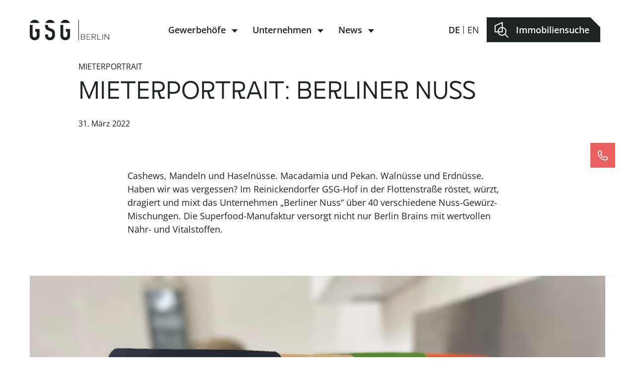

--- FILE ---
content_type: text/html; charset=UTF-8
request_url: https://www.gsg.de/news/mieterportrait-berliner-nuss/
body_size: 28924
content:
 <!doctype html>
<html lang="de-DE" class="no-js">
<head>
    <meta charset="UTF-8">
    <title>Mieterportrait: Berliner Nuss • GSG Berlin</title>

    <link rel="apple-touch-icon" sizes="180x180" href="/apple-touch-icon.png">
    <link rel="icon" type="image/png" sizes="32x32" href="/favicon-32x32.png">
    <link rel="icon" type="image/png" sizes="16x16" href="/favicon-16x16.png">
    <link rel="manifest" href="/site.webmanifest">
    <link rel="mask-icon" href="/safari-pinned-tab.svg" color="#5bbad5">
    <meta name="msapplication-TileColor" content="#da532c">
    <meta name="theme-color" content="#ffffff">

    <meta name="viewport" content="width=device-width, initial-scale=1.0">
    <meta http-equiv="X-UA-Compatible" content="IE=edge">
    <meta name="description" content="Büro- und Gewerberäume mieten in Berlin">   

    <base href="https://www.gsg.de">
        <link rel="stylesheet" href="https://www.gsg.de/app/themes/theme/assets/css/style.css?v=1763724073" />


    
<!-- The SEO Framework von Sybre Waaijer -->
<meta name="robots" content="max-snippet:-1,max-image-preview:large,max-video-preview:-1" />
<link rel="canonical" href="https://www.gsg.de/news/mieterportrait-berliner-nuss/" />
<meta property="og:type" content="article" />
<meta property="og:locale" content="de_DE" />
<meta property="og:site_name" content="GSG Berlin" />
<meta property="og:title" content="Mieterportrait: Berliner Nuss" />
<meta property="og:url" content="https://www.gsg.de/news/mieterportrait-berliner-nuss/" />
<meta property="og:image" content="https://www.gsg.de/app/uploads/tueten-barmix.jpg" />
<meta property="og:image:width" content="2000" />
<meta property="og:image:height" content="1500" />
<meta property="article:published_time" content="2022-03-31T08:39:36+00:00" />
<meta property="article:modified_time" content="2023-03-28T07:17:34+00:00" />
<meta name="twitter:card" content="summary_large_image" />
<meta name="twitter:title" content="Mieterportrait: Berliner Nuss" />
<meta name="twitter:image" content="https://www.gsg.de/app/uploads/tueten-barmix.jpg" />
<script type="application/ld+json">{"@context":"https://schema.org","@graph":[{"@type":"WebSite","@id":"https://www.gsg.de/#/schema/WebSite","url":"https://www.gsg.de/","name":"GSG Berlin","description":"Büro- und Gewerberäume mieten in Berlin","inLanguage":"de","potentialAction":{"@type":"SearchAction","target":{"@type":"EntryPoint","urlTemplate":"https://www.gsg.de/search/{search_term_string}/"},"query-input":"required name=search_term_string"},"publisher":{"@type":"Organization","@id":"https://www.gsg.de/#/schema/Organization","name":"GSG Berlin","url":"https://www.gsg.de/"}},{"@type":"WebPage","@id":"https://www.gsg.de/news/mieterportrait-berliner-nuss/","url":"https://www.gsg.de/news/mieterportrait-berliner-nuss/","name":"Mieterportrait: Berliner Nuss • GSG Berlin","inLanguage":"de","isPartOf":{"@id":"https://www.gsg.de/#/schema/WebSite"},"breadcrumb":{"@type":"BreadcrumbList","@id":"https://www.gsg.de/#/schema/BreadcrumbList","itemListElement":[{"@type":"ListItem","position":1,"item":"https://www.gsg.de/","name":"GSG Berlin"},{"@type":"ListItem","position":2,"item":"https://www.gsg.de/news/","name":"Archiv: Aktuelles"},{"@type":"ListItem","position":3,"item":"https://www.gsg.de/news-tags/flottenstrasse/","name":"Schlagwörter: Flottenstraße"},{"@type":"ListItem","position":4,"name":"Mieterportrait: Berliner Nuss"}]},"potentialAction":{"@type":"ReadAction","target":"https://www.gsg.de/news/mieterportrait-berliner-nuss/"},"datePublished":"2022-03-31T08:39:36+00:00","dateModified":"2023-03-28T07:17:34+00:00","author":{"@type":"Person","@id":"https://www.gsg.de/#/schema/Person/d775f2cd74ea4c03fd5f2a01dde1fe5c","name":"GSG Berlin"}}]}</script>
<!-- / The SEO Framework von Sybre Waaijer | 19.70ms meta | 8.99ms boot -->

<link rel='dns-prefetch' href='//js-eu1.hs-scripts.com' />

<link rel="alternate" title="oEmbed (JSON)" type="application/json+oembed" href="https://www.gsg.de/wp-json/oembed/1.0/embed?url=https%3A%2F%2Fwww.gsg.de%2Fnews%2Fmieterportrait-berliner-nuss%2F&#038;lang=de" />
<link rel="alternate" title="oEmbed (XML)" type="text/xml+oembed" href="https://www.gsg.de/wp-json/oembed/1.0/embed?url=https%3A%2F%2Fwww.gsg.de%2Fnews%2Fmieterportrait-berliner-nuss%2F&#038;format=xml&#038;lang=de" />
<style id='wp-img-auto-sizes-contain-inline-css' type='text/css'>
img:is([sizes=auto i],[sizes^="auto," i]){contain-intrinsic-size:3000px 1500px}
/*# sourceURL=wp-img-auto-sizes-contain-inline-css */
</style>
<style id='wp-block-library-inline-css' type='text/css'>
:root{--wp-block-synced-color:#7a00df;--wp-block-synced-color--rgb:122,0,223;--wp-bound-block-color:var(--wp-block-synced-color);--wp-editor-canvas-background:#ddd;--wp-admin-theme-color:#007cba;--wp-admin-theme-color--rgb:0,124,186;--wp-admin-theme-color-darker-10:#006ba1;--wp-admin-theme-color-darker-10--rgb:0,107,160.5;--wp-admin-theme-color-darker-20:#005a87;--wp-admin-theme-color-darker-20--rgb:0,90,135;--wp-admin-border-width-focus:2px}@media (min-resolution:192dpi){:root{--wp-admin-border-width-focus:1.5px}}.wp-element-button{cursor:pointer}:root .has-very-light-gray-background-color{background-color:#eee}:root .has-very-dark-gray-background-color{background-color:#313131}:root .has-very-light-gray-color{color:#eee}:root .has-very-dark-gray-color{color:#313131}:root .has-vivid-green-cyan-to-vivid-cyan-blue-gradient-background{background:linear-gradient(135deg,#00d084,#0693e3)}:root .has-purple-crush-gradient-background{background:linear-gradient(135deg,#34e2e4,#4721fb 50%,#ab1dfe)}:root .has-hazy-dawn-gradient-background{background:linear-gradient(135deg,#faaca8,#dad0ec)}:root .has-subdued-olive-gradient-background{background:linear-gradient(135deg,#fafae1,#67a671)}:root .has-atomic-cream-gradient-background{background:linear-gradient(135deg,#fdd79a,#004a59)}:root .has-nightshade-gradient-background{background:linear-gradient(135deg,#330968,#31cdcf)}:root .has-midnight-gradient-background{background:linear-gradient(135deg,#020381,#2874fc)}:root{--wp--preset--font-size--normal:16px;--wp--preset--font-size--huge:42px}.has-regular-font-size{font-size:1em}.has-larger-font-size{font-size:2.625em}.has-normal-font-size{font-size:var(--wp--preset--font-size--normal)}.has-huge-font-size{font-size:var(--wp--preset--font-size--huge)}.has-text-align-center{text-align:center}.has-text-align-left{text-align:left}.has-text-align-right{text-align:right}.has-fit-text{white-space:nowrap!important}#end-resizable-editor-section{display:none}.aligncenter{clear:both}.items-justified-left{justify-content:flex-start}.items-justified-center{justify-content:center}.items-justified-right{justify-content:flex-end}.items-justified-space-between{justify-content:space-between}.screen-reader-text{border:0;clip-path:inset(50%);height:1px;margin:-1px;overflow:hidden;padding:0;position:absolute;width:1px;word-wrap:normal!important}.screen-reader-text:focus{background-color:#ddd;clip-path:none;color:#444;display:block;font-size:1em;height:auto;left:5px;line-height:normal;padding:15px 23px 14px;text-decoration:none;top:5px;width:auto;z-index:100000}html :where(.has-border-color){border-style:solid}html :where([style*=border-top-color]){border-top-style:solid}html :where([style*=border-right-color]){border-right-style:solid}html :where([style*=border-bottom-color]){border-bottom-style:solid}html :where([style*=border-left-color]){border-left-style:solid}html :where([style*=border-width]){border-style:solid}html :where([style*=border-top-width]){border-top-style:solid}html :where([style*=border-right-width]){border-right-style:solid}html :where([style*=border-bottom-width]){border-bottom-style:solid}html :where([style*=border-left-width]){border-left-style:solid}html :where(img[class*=wp-image-]){height:auto;max-width:100%}:where(figure){margin:0 0 1em}html :where(.is-position-sticky){--wp-admin--admin-bar--position-offset:var(--wp-admin--admin-bar--height,0px)}@media screen and (max-width:600px){html :where(.is-position-sticky){--wp-admin--admin-bar--position-offset:0px}}

/*# sourceURL=wp-block-library-inline-css */
</style><style id='wp-block-image-inline-css' type='text/css'>
.wp-block-image>a,.wp-block-image>figure>a{display:inline-block}.wp-block-image img{box-sizing:border-box;height:auto;max-width:100%;vertical-align:bottom}@media not (prefers-reduced-motion){.wp-block-image img.hide{visibility:hidden}.wp-block-image img.show{animation:show-content-image .4s}}.wp-block-image[style*=border-radius] img,.wp-block-image[style*=border-radius]>a{border-radius:inherit}.wp-block-image.has-custom-border img{box-sizing:border-box}.wp-block-image.aligncenter{text-align:center}.wp-block-image.alignfull>a,.wp-block-image.alignwide>a{width:100%}.wp-block-image.alignfull img,.wp-block-image.alignwide img{height:auto;width:100%}.wp-block-image .aligncenter,.wp-block-image .alignleft,.wp-block-image .alignright,.wp-block-image.aligncenter,.wp-block-image.alignleft,.wp-block-image.alignright{display:table}.wp-block-image .aligncenter>figcaption,.wp-block-image .alignleft>figcaption,.wp-block-image .alignright>figcaption,.wp-block-image.aligncenter>figcaption,.wp-block-image.alignleft>figcaption,.wp-block-image.alignright>figcaption{caption-side:bottom;display:table-caption}.wp-block-image .alignleft{float:left;margin:.5em 1em .5em 0}.wp-block-image .alignright{float:right;margin:.5em 0 .5em 1em}.wp-block-image .aligncenter{margin-left:auto;margin-right:auto}.wp-block-image :where(figcaption){margin-bottom:1em;margin-top:.5em}.wp-block-image.is-style-circle-mask img{border-radius:9999px}@supports ((-webkit-mask-image:none) or (mask-image:none)) or (-webkit-mask-image:none){.wp-block-image.is-style-circle-mask img{border-radius:0;-webkit-mask-image:url('data:image/svg+xml;utf8,<svg viewBox="0 0 100 100" xmlns="http://www.w3.org/2000/svg"><circle cx="50" cy="50" r="50"/></svg>');mask-image:url('data:image/svg+xml;utf8,<svg viewBox="0 0 100 100" xmlns="http://www.w3.org/2000/svg"><circle cx="50" cy="50" r="50"/></svg>');mask-mode:alpha;-webkit-mask-position:center;mask-position:center;-webkit-mask-repeat:no-repeat;mask-repeat:no-repeat;-webkit-mask-size:contain;mask-size:contain}}:root :where(.wp-block-image.is-style-rounded img,.wp-block-image .is-style-rounded img){border-radius:9999px}.wp-block-image figure{margin:0}.wp-lightbox-container{display:flex;flex-direction:column;position:relative}.wp-lightbox-container img{cursor:zoom-in}.wp-lightbox-container img:hover+button{opacity:1}.wp-lightbox-container button{align-items:center;backdrop-filter:blur(16px) saturate(180%);background-color:#5a5a5a40;border:none;border-radius:4px;cursor:zoom-in;display:flex;height:20px;justify-content:center;opacity:0;padding:0;position:absolute;right:16px;text-align:center;top:16px;width:20px;z-index:100}@media not (prefers-reduced-motion){.wp-lightbox-container button{transition:opacity .2s ease}}.wp-lightbox-container button:focus-visible{outline:3px auto #5a5a5a40;outline:3px auto -webkit-focus-ring-color;outline-offset:3px}.wp-lightbox-container button:hover{cursor:pointer;opacity:1}.wp-lightbox-container button:focus{opacity:1}.wp-lightbox-container button:focus,.wp-lightbox-container button:hover,.wp-lightbox-container button:not(:hover):not(:active):not(.has-background){background-color:#5a5a5a40;border:none}.wp-lightbox-overlay{box-sizing:border-box;cursor:zoom-out;height:100vh;left:0;overflow:hidden;position:fixed;top:0;visibility:hidden;width:100%;z-index:100000}.wp-lightbox-overlay .close-button{align-items:center;cursor:pointer;display:flex;justify-content:center;min-height:40px;min-width:40px;padding:0;position:absolute;right:calc(env(safe-area-inset-right) + 16px);top:calc(env(safe-area-inset-top) + 16px);z-index:5000000}.wp-lightbox-overlay .close-button:focus,.wp-lightbox-overlay .close-button:hover,.wp-lightbox-overlay .close-button:not(:hover):not(:active):not(.has-background){background:none;border:none}.wp-lightbox-overlay .lightbox-image-container{height:var(--wp--lightbox-container-height);left:50%;overflow:hidden;position:absolute;top:50%;transform:translate(-50%,-50%);transform-origin:top left;width:var(--wp--lightbox-container-width);z-index:9999999999}.wp-lightbox-overlay .wp-block-image{align-items:center;box-sizing:border-box;display:flex;height:100%;justify-content:center;margin:0;position:relative;transform-origin:0 0;width:100%;z-index:3000000}.wp-lightbox-overlay .wp-block-image img{height:var(--wp--lightbox-image-height);min-height:var(--wp--lightbox-image-height);min-width:var(--wp--lightbox-image-width);width:var(--wp--lightbox-image-width)}.wp-lightbox-overlay .wp-block-image figcaption{display:none}.wp-lightbox-overlay button{background:none;border:none}.wp-lightbox-overlay .scrim{background-color:#fff;height:100%;opacity:.9;position:absolute;width:100%;z-index:2000000}.wp-lightbox-overlay.active{visibility:visible}@media not (prefers-reduced-motion){.wp-lightbox-overlay.active{animation:turn-on-visibility .25s both}.wp-lightbox-overlay.active img{animation:turn-on-visibility .35s both}.wp-lightbox-overlay.show-closing-animation:not(.active){animation:turn-off-visibility .35s both}.wp-lightbox-overlay.show-closing-animation:not(.active) img{animation:turn-off-visibility .25s both}.wp-lightbox-overlay.zoom.active{animation:none;opacity:1;visibility:visible}.wp-lightbox-overlay.zoom.active .lightbox-image-container{animation:lightbox-zoom-in .4s}.wp-lightbox-overlay.zoom.active .lightbox-image-container img{animation:none}.wp-lightbox-overlay.zoom.active .scrim{animation:turn-on-visibility .4s forwards}.wp-lightbox-overlay.zoom.show-closing-animation:not(.active){animation:none}.wp-lightbox-overlay.zoom.show-closing-animation:not(.active) .lightbox-image-container{animation:lightbox-zoom-out .4s}.wp-lightbox-overlay.zoom.show-closing-animation:not(.active) .lightbox-image-container img{animation:none}.wp-lightbox-overlay.zoom.show-closing-animation:not(.active) .scrim{animation:turn-off-visibility .4s forwards}}@keyframes show-content-image{0%{visibility:hidden}99%{visibility:hidden}to{visibility:visible}}@keyframes turn-on-visibility{0%{opacity:0}to{opacity:1}}@keyframes turn-off-visibility{0%{opacity:1;visibility:visible}99%{opacity:0;visibility:visible}to{opacity:0;visibility:hidden}}@keyframes lightbox-zoom-in{0%{transform:translate(calc((-100vw + var(--wp--lightbox-scrollbar-width))/2 + var(--wp--lightbox-initial-left-position)),calc(-50vh + var(--wp--lightbox-initial-top-position))) scale(var(--wp--lightbox-scale))}to{transform:translate(-50%,-50%) scale(1)}}@keyframes lightbox-zoom-out{0%{transform:translate(-50%,-50%) scale(1);visibility:visible}99%{visibility:visible}to{transform:translate(calc((-100vw + var(--wp--lightbox-scrollbar-width))/2 + var(--wp--lightbox-initial-left-position)),calc(-50vh + var(--wp--lightbox-initial-top-position))) scale(var(--wp--lightbox-scale));visibility:hidden}}
/*# sourceURL=https://www.gsg.de/wp/wp-includes/blocks/image/style.min.css */
</style>
<style id='wp-block-paragraph-inline-css' type='text/css'>
.is-small-text{font-size:.875em}.is-regular-text{font-size:1em}.is-large-text{font-size:2.25em}.is-larger-text{font-size:3em}.has-drop-cap:not(:focus):first-letter{float:left;font-size:8.4em;font-style:normal;font-weight:100;line-height:.68;margin:.05em .1em 0 0;text-transform:uppercase}body.rtl .has-drop-cap:not(:focus):first-letter{float:none;margin-left:.1em}p.has-drop-cap.has-background{overflow:hidden}:root :where(p.has-background){padding:1.25em 2.375em}:where(p.has-text-color:not(.has-link-color)) a{color:inherit}p.has-text-align-left[style*="writing-mode:vertical-lr"],p.has-text-align-right[style*="writing-mode:vertical-rl"]{rotate:180deg}
/*# sourceURL=https://www.gsg.de/wp/wp-includes/blocks/paragraph/style.min.css */
</style>
<style id='global-styles-inline-css' type='text/css'>
:root{--wp--preset--aspect-ratio--square: 1;--wp--preset--aspect-ratio--4-3: 4/3;--wp--preset--aspect-ratio--3-4: 3/4;--wp--preset--aspect-ratio--3-2: 3/2;--wp--preset--aspect-ratio--2-3: 2/3;--wp--preset--aspect-ratio--16-9: 16/9;--wp--preset--aspect-ratio--9-16: 9/16;--wp--preset--color--black: #000000;--wp--preset--color--cyan-bluish-gray: #abb8c3;--wp--preset--color--white: #ffffff;--wp--preset--color--pale-pink: #f78da7;--wp--preset--color--vivid-red: #cf2e2e;--wp--preset--color--luminous-vivid-orange: #ff6900;--wp--preset--color--luminous-vivid-amber: #fcb900;--wp--preset--color--light-green-cyan: #7bdcb5;--wp--preset--color--vivid-green-cyan: #00d084;--wp--preset--color--pale-cyan-blue: #8ed1fc;--wp--preset--color--vivid-cyan-blue: #0693e3;--wp--preset--color--vivid-purple: #9b51e0;--wp--preset--gradient--vivid-cyan-blue-to-vivid-purple: linear-gradient(135deg,rgb(6,147,227) 0%,rgb(155,81,224) 100%);--wp--preset--gradient--light-green-cyan-to-vivid-green-cyan: linear-gradient(135deg,rgb(122,220,180) 0%,rgb(0,208,130) 100%);--wp--preset--gradient--luminous-vivid-amber-to-luminous-vivid-orange: linear-gradient(135deg,rgb(252,185,0) 0%,rgb(255,105,0) 100%);--wp--preset--gradient--luminous-vivid-orange-to-vivid-red: linear-gradient(135deg,rgb(255,105,0) 0%,rgb(207,46,46) 100%);--wp--preset--gradient--very-light-gray-to-cyan-bluish-gray: linear-gradient(135deg,rgb(238,238,238) 0%,rgb(169,184,195) 100%);--wp--preset--gradient--cool-to-warm-spectrum: linear-gradient(135deg,rgb(74,234,220) 0%,rgb(151,120,209) 20%,rgb(207,42,186) 40%,rgb(238,44,130) 60%,rgb(251,105,98) 80%,rgb(254,248,76) 100%);--wp--preset--gradient--blush-light-purple: linear-gradient(135deg,rgb(255,206,236) 0%,rgb(152,150,240) 100%);--wp--preset--gradient--blush-bordeaux: linear-gradient(135deg,rgb(254,205,165) 0%,rgb(254,45,45) 50%,rgb(107,0,62) 100%);--wp--preset--gradient--luminous-dusk: linear-gradient(135deg,rgb(255,203,112) 0%,rgb(199,81,192) 50%,rgb(65,88,208) 100%);--wp--preset--gradient--pale-ocean: linear-gradient(135deg,rgb(255,245,203) 0%,rgb(182,227,212) 50%,rgb(51,167,181) 100%);--wp--preset--gradient--electric-grass: linear-gradient(135deg,rgb(202,248,128) 0%,rgb(113,206,126) 100%);--wp--preset--gradient--midnight: linear-gradient(135deg,rgb(2,3,129) 0%,rgb(40,116,252) 100%);--wp--preset--font-size--small: 13px;--wp--preset--font-size--medium: 20px;--wp--preset--font-size--large: 36px;--wp--preset--font-size--x-large: 42px;--wp--preset--spacing--20: 0.44rem;--wp--preset--spacing--30: 0.67rem;--wp--preset--spacing--40: 1rem;--wp--preset--spacing--50: 1.5rem;--wp--preset--spacing--60: 2.25rem;--wp--preset--spacing--70: 3.38rem;--wp--preset--spacing--80: 5.06rem;--wp--preset--shadow--natural: 6px 6px 9px rgba(0, 0, 0, 0.2);--wp--preset--shadow--deep: 12px 12px 50px rgba(0, 0, 0, 0.4);--wp--preset--shadow--sharp: 6px 6px 0px rgba(0, 0, 0, 0.2);--wp--preset--shadow--outlined: 6px 6px 0px -3px rgb(255, 255, 255), 6px 6px rgb(0, 0, 0);--wp--preset--shadow--crisp: 6px 6px 0px rgb(0, 0, 0);}:where(.is-layout-flex){gap: 0.5em;}:where(.is-layout-grid){gap: 0.5em;}body .is-layout-flex{display: flex;}.is-layout-flex{flex-wrap: wrap;align-items: center;}.is-layout-flex > :is(*, div){margin: 0;}body .is-layout-grid{display: grid;}.is-layout-grid > :is(*, div){margin: 0;}:where(.wp-block-columns.is-layout-flex){gap: 2em;}:where(.wp-block-columns.is-layout-grid){gap: 2em;}:where(.wp-block-post-template.is-layout-flex){gap: 1.25em;}:where(.wp-block-post-template.is-layout-grid){gap: 1.25em;}.has-black-color{color: var(--wp--preset--color--black) !important;}.has-cyan-bluish-gray-color{color: var(--wp--preset--color--cyan-bluish-gray) !important;}.has-white-color{color: var(--wp--preset--color--white) !important;}.has-pale-pink-color{color: var(--wp--preset--color--pale-pink) !important;}.has-vivid-red-color{color: var(--wp--preset--color--vivid-red) !important;}.has-luminous-vivid-orange-color{color: var(--wp--preset--color--luminous-vivid-orange) !important;}.has-luminous-vivid-amber-color{color: var(--wp--preset--color--luminous-vivid-amber) !important;}.has-light-green-cyan-color{color: var(--wp--preset--color--light-green-cyan) !important;}.has-vivid-green-cyan-color{color: var(--wp--preset--color--vivid-green-cyan) !important;}.has-pale-cyan-blue-color{color: var(--wp--preset--color--pale-cyan-blue) !important;}.has-vivid-cyan-blue-color{color: var(--wp--preset--color--vivid-cyan-blue) !important;}.has-vivid-purple-color{color: var(--wp--preset--color--vivid-purple) !important;}.has-black-background-color{background-color: var(--wp--preset--color--black) !important;}.has-cyan-bluish-gray-background-color{background-color: var(--wp--preset--color--cyan-bluish-gray) !important;}.has-white-background-color{background-color: var(--wp--preset--color--white) !important;}.has-pale-pink-background-color{background-color: var(--wp--preset--color--pale-pink) !important;}.has-vivid-red-background-color{background-color: var(--wp--preset--color--vivid-red) !important;}.has-luminous-vivid-orange-background-color{background-color: var(--wp--preset--color--luminous-vivid-orange) !important;}.has-luminous-vivid-amber-background-color{background-color: var(--wp--preset--color--luminous-vivid-amber) !important;}.has-light-green-cyan-background-color{background-color: var(--wp--preset--color--light-green-cyan) !important;}.has-vivid-green-cyan-background-color{background-color: var(--wp--preset--color--vivid-green-cyan) !important;}.has-pale-cyan-blue-background-color{background-color: var(--wp--preset--color--pale-cyan-blue) !important;}.has-vivid-cyan-blue-background-color{background-color: var(--wp--preset--color--vivid-cyan-blue) !important;}.has-vivid-purple-background-color{background-color: var(--wp--preset--color--vivid-purple) !important;}.has-black-border-color{border-color: var(--wp--preset--color--black) !important;}.has-cyan-bluish-gray-border-color{border-color: var(--wp--preset--color--cyan-bluish-gray) !important;}.has-white-border-color{border-color: var(--wp--preset--color--white) !important;}.has-pale-pink-border-color{border-color: var(--wp--preset--color--pale-pink) !important;}.has-vivid-red-border-color{border-color: var(--wp--preset--color--vivid-red) !important;}.has-luminous-vivid-orange-border-color{border-color: var(--wp--preset--color--luminous-vivid-orange) !important;}.has-luminous-vivid-amber-border-color{border-color: var(--wp--preset--color--luminous-vivid-amber) !important;}.has-light-green-cyan-border-color{border-color: var(--wp--preset--color--light-green-cyan) !important;}.has-vivid-green-cyan-border-color{border-color: var(--wp--preset--color--vivid-green-cyan) !important;}.has-pale-cyan-blue-border-color{border-color: var(--wp--preset--color--pale-cyan-blue) !important;}.has-vivid-cyan-blue-border-color{border-color: var(--wp--preset--color--vivid-cyan-blue) !important;}.has-vivid-purple-border-color{border-color: var(--wp--preset--color--vivid-purple) !important;}.has-vivid-cyan-blue-to-vivid-purple-gradient-background{background: var(--wp--preset--gradient--vivid-cyan-blue-to-vivid-purple) !important;}.has-light-green-cyan-to-vivid-green-cyan-gradient-background{background: var(--wp--preset--gradient--light-green-cyan-to-vivid-green-cyan) !important;}.has-luminous-vivid-amber-to-luminous-vivid-orange-gradient-background{background: var(--wp--preset--gradient--luminous-vivid-amber-to-luminous-vivid-orange) !important;}.has-luminous-vivid-orange-to-vivid-red-gradient-background{background: var(--wp--preset--gradient--luminous-vivid-orange-to-vivid-red) !important;}.has-very-light-gray-to-cyan-bluish-gray-gradient-background{background: var(--wp--preset--gradient--very-light-gray-to-cyan-bluish-gray) !important;}.has-cool-to-warm-spectrum-gradient-background{background: var(--wp--preset--gradient--cool-to-warm-spectrum) !important;}.has-blush-light-purple-gradient-background{background: var(--wp--preset--gradient--blush-light-purple) !important;}.has-blush-bordeaux-gradient-background{background: var(--wp--preset--gradient--blush-bordeaux) !important;}.has-luminous-dusk-gradient-background{background: var(--wp--preset--gradient--luminous-dusk) !important;}.has-pale-ocean-gradient-background{background: var(--wp--preset--gradient--pale-ocean) !important;}.has-electric-grass-gradient-background{background: var(--wp--preset--gradient--electric-grass) !important;}.has-midnight-gradient-background{background: var(--wp--preset--gradient--midnight) !important;}.has-small-font-size{font-size: var(--wp--preset--font-size--small) !important;}.has-medium-font-size{font-size: var(--wp--preset--font-size--medium) !important;}.has-large-font-size{font-size: var(--wp--preset--font-size--large) !important;}.has-x-large-font-size{font-size: var(--wp--preset--font-size--x-large) !important;}
/*# sourceURL=global-styles-inline-css */
</style>

<style id='classic-theme-styles-inline-css' type='text/css'>
/*! This file is auto-generated */
.wp-block-button__link{color:#fff;background-color:#32373c;border-radius:9999px;box-shadow:none;text-decoration:none;padding:calc(.667em + 2px) calc(1.333em + 2px);font-size:1.125em}.wp-block-file__button{background:#32373c;color:#fff;text-decoration:none}
/*# sourceURL=/wp-includes/css/classic-themes.min.css */
</style>
<link rel='stylesheet' id='personio-integration-pro-archive-css' href='https://www.gsg.de/app/plugins/personio-integration/blocks/list/build/style-addOptions.css?ver=5.1.2' type='text/css' media='all' />
<link rel='stylesheet' id='personio-integration-form-css' href='https://www.gsg.de/app/plugins/personio-integration/css/forms.css?ver=5.1.2' type='text/css' media='all' />
<link rel='stylesheet' id='search-filter-plugin-styles-css' href='https://www.gsg.de/app/plugins/search-filter-pro/public/assets/css/search-filter.min.css?ver=2.5.21' type='text/css' media='all' />
<link rel='stylesheet' id='fancybox-css' href='https://www.gsg.de/app/plugins/easy-fancybox/fancybox/1.5.4/jquery.fancybox.min.css?ver=6.9' type='text/css' media='screen' />
<link rel='stylesheet' id='wp-pagenavi-css' href='https://www.gsg.de/app/plugins/wp-pagenavi/pagenavi-css.css?ver=2.70' type='text/css' media='all' />
<link rel='stylesheet' id='tablepress-default-css' href='https://www.gsg.de/app/tablepress-combined.min.css?ver=31' type='text/css' media='all' />
<link rel='stylesheet' id='tablepress-responsive-tables-css' href='https://www.gsg.de/app/plugins/tablepress-responsive-tables/css/tablepress-responsive.min.css?ver=1.8' type='text/css' media='all' />
<link rel='stylesheet' id='borlabs-cookie-custom-css' href='https://www.gsg.de/app/cache/borlabs-cookie/1/borlabs-cookie-1-de.css?ver=3.3.23-74' type='text/css' media='all' />
<style id='kadence-blocks-global-variables-inline-css' type='text/css'>
:root {--global-kb-font-size-sm:clamp(0.8rem, 0.73rem + 0.217vw, 0.9rem);--global-kb-font-size-md:clamp(1.1rem, 0.995rem + 0.326vw, 1.25rem);--global-kb-font-size-lg:clamp(1.75rem, 1.576rem + 0.543vw, 2rem);--global-kb-font-size-xl:clamp(2.25rem, 1.728rem + 1.63vw, 3rem);--global-kb-font-size-xxl:clamp(2.5rem, 1.456rem + 3.26vw, 4rem);--global-kb-font-size-xxxl:clamp(2.75rem, 0.489rem + 7.065vw, 6rem);}:root {--global-palette1: #3182CE;--global-palette2: #2B6CB0;--global-palette3: #1A202C;--global-palette4: #2D3748;--global-palette5: #4A5568;--global-palette6: #718096;--global-palette7: #EDF2F7;--global-palette8: #F7FAFC;--global-palette9: #ffffff;}
/*# sourceURL=kadence-blocks-global-variables-inline-css */
</style>
<link rel='stylesheet' id='personio-integration-pro-googlemaps-css' href='https://www.gsg.de/app/plugins/personio-integration/libs/googlemaps/style.css?ver=5.1.2' type='text/css' media='all' />
<link rel='stylesheet' id='personio-integration-pro-openstreetmap-css' href='https://www.gsg.de/app/plugins/personio-integration/libs/openstreetmap/style.css?ver=5.1.2' type='text/css' media='all' />
<link rel='stylesheet' id='personio-integration-css' href='https://www.gsg.de/app/plugins/personio-integration-light/css/blocks.min.css?ver=5.1.3' type='text/css' media='all' />
<script type="text/javascript" src="https://www.gsg.de/wp/wp-includes/js/jquery/jquery.min.js?ver=3.7.1" id="jquery-core-js"></script>
<script type="text/javascript" src="https://www.gsg.de/wp/wp-includes/js/jquery/jquery-migrate.min.js?ver=3.4.1" id="jquery-migrate-js"></script>
<script type="text/javascript" id="search-filter-plugin-build-js-extra">
/* <![CDATA[ */
var SF_LDATA = {"ajax_url":"https://www.gsg.de/wp/wp-admin/admin-ajax.php","home_url":"https://www.gsg.de/","extensions":[]};
//# sourceURL=search-filter-plugin-build-js-extra
/* ]]> */
</script>
<script type="text/javascript" src="https://www.gsg.de/app/plugins/search-filter-pro/public/assets/js/search-filter-build.min.js?ver=2.5.21" id="search-filter-plugin-build-js"></script>
<script type="text/javascript" src="https://www.gsg.de/app/plugins/search-filter-pro/public/assets/js/chosen.jquery.min.js?ver=2.5.21" id="search-filter-plugin-chosen-js"></script>
<script data-no-optimize="1" data-no-minify="1" data-cfasync="false" nowprocket type="text/javascript" src="https://www.gsg.de/app/cache/borlabs-cookie/1/borlabs-cookie-config-de.json.js?ver=3.3.23-86" id="borlabs-cookie-config-js"></script>
<script data-no-optimize="1" data-no-minify="1" data-cfasync="false" nowprocket type="text/javascript" src="https://www.gsg.de/app/plugins/borlabs-cookie/assets/javascript/borlabs-cookie-prioritize.min.js?ver=3.3.23" id="borlabs-cookie-prioritize-js"></script>
<link rel="https://api.w.org/" href="https://www.gsg.de/wp-json/" /><link rel="alternate" title="JSON" type="application/json" href="https://www.gsg.de/wp-json/wp/v2/news/3372" /><link rel="EditURI" type="application/rsd+xml" title="RSD" href="https://www.gsg.de/wp/xmlrpc.php?rsd" />
<!-- start Simple Custom CSS and JS -->
<style type="text/css">
.page-id-10560 .link--with-arrow {
	font-size: 18px;
}</style>
<!-- end Simple Custom CSS and JS -->
<!-- start Simple Custom CSS and JS -->
<style type="text/css">
.page-id-9719 .header {
	background-color: rgba(53, 174, 213, 0.7) !important;
}

.page-id-9719 .section.section--header-text-images.bg--colored:before {
	background-color: rgba(53, 174, 213, 0) !important;
}


.page-id-9719 .section--header-text-images {
	background-image: url("https://www.gsg.de/app/uploads/background-virgule.png");
	background-size: contain;
	background-repeat: no-repeat;
	padding-bottom: 40px;
	background-color: rgba(53, 174, 213, 0.7) !important;
}</style>
<!-- end Simple Custom CSS and JS -->
<!-- start Simple Custom CSS and JS -->
<style type="text/css">
.wpcf7-acceptance .wpcf7-list-item-label {
	font-size: 12px !important;
}</style>
<!-- end Simple Custom CSS and JS -->
			<!-- DO NOT COPY THIS SNIPPET! Start of Page Analytics Tracking for HubSpot WordPress plugin v11.3.37-->
			<script class="hsq-set-content-id" data-content-id="blog-post">
				var _hsq = _hsq || [];
				_hsq.push(["setContentType", "blog-post"]);
			</script>
			<!-- DO NOT COPY THIS SNIPPET! End of Page Analytics Tracking for HubSpot WordPress plugin -->
			<script nowprocket data-no-optimize="1" data-no-minify="1" data-cfasync="false" data-borlabs-cookie-script-blocker-ignore>
    (function () {
        if ('0' === '1' && '1' === '1') {
            window['gtag_enable_tcf_support'] = true;
        }
        window.dataLayer = window.dataLayer || [];
        if (typeof window.gtag !== 'function') {
            window.gtag = function () {
                window.dataLayer.push(arguments);
            };
        }
        gtag('set', 'developer_id.dYjRjMm', true);
        if ('1' === '1') {
            let getCookieValue = function (name) {
                return document.cookie.match('(^|;)\\s*' + name + '\\s*=\\s*([^;]+)')?.pop() || '';
            };
            const gtmRegionsData = '[{"google-tag-manager-cm-region":"","google-tag-manager-cm-default-ad-storage":"denied","google-tag-manager-cm-default-ad-personalization":"denied","google-tag-manager-cm-default-ad-user-data":"denied","google-tag-manager-cm-default-analytics-storage":"denied","google-tag-manager-cm-default-functionality-storage":"denied","google-tag-manager-cm-default-personalization-storage":"denied","google-tag-manager-cm-default-security-storage":"denied"}]';
            let gtmRegions = [];
            if (gtmRegionsData !== '\{\{ google-tag-manager-cm-regional-defaults \}\}') {
                gtmRegions = JSON.parse(gtmRegionsData);
            }
            let defaultRegion = null;
            for (let gtmRegionIndex in gtmRegions) {
                let gtmRegion = gtmRegions[gtmRegionIndex];
                if (gtmRegion['google-tag-manager-cm-region'] === '') {
                    defaultRegion = gtmRegion;
                } else {
                    gtag('consent', 'default', {
                        'ad_storage': gtmRegion['google-tag-manager-cm-default-ad-storage'],
                        'ad_user_data': gtmRegion['google-tag-manager-cm-default-ad-user-data'],
                        'ad_personalization': gtmRegion['google-tag-manager-cm-default-ad-personalization'],
                        'analytics_storage': gtmRegion['google-tag-manager-cm-default-analytics-storage'],
                        'functionality_storage': gtmRegion['google-tag-manager-cm-default-functionality-storage'],
                        'personalization_storage': gtmRegion['google-tag-manager-cm-default-personalization-storage'],
                        'security_storage': gtmRegion['google-tag-manager-cm-default-security-storage'],
                        'region': gtmRegion['google-tag-manager-cm-region'].toUpperCase().split(','),
						'wait_for_update': 500,
                    });
                }
            }
            let cookieValue = getCookieValue('borlabs-cookie-gcs');
            let consentsFromCookie = {};
            if (cookieValue !== '') {
                consentsFromCookie = JSON.parse(decodeURIComponent(cookieValue));
            }
            let defaultValues = {
                'ad_storage': defaultRegion === null ? 'denied' : defaultRegion['google-tag-manager-cm-default-ad-storage'],
                'ad_user_data': defaultRegion === null ? 'denied' : defaultRegion['google-tag-manager-cm-default-ad-user-data'],
                'ad_personalization': defaultRegion === null ? 'denied' : defaultRegion['google-tag-manager-cm-default-ad-personalization'],
                'analytics_storage': defaultRegion === null ? 'denied' : defaultRegion['google-tag-manager-cm-default-analytics-storage'],
                'functionality_storage': defaultRegion === null ? 'denied' : defaultRegion['google-tag-manager-cm-default-functionality-storage'],
                'personalization_storage': defaultRegion === null ? 'denied' : defaultRegion['google-tag-manager-cm-default-personalization-storage'],
                'security_storage': defaultRegion === null ? 'denied' : defaultRegion['google-tag-manager-cm-default-security-storage'],
                'wait_for_update': 500,
            };
            gtag('consent', 'default', {...defaultValues, ...consentsFromCookie});
            gtag('set', 'ads_data_redaction', true);
        }

        if ('1' === '1') {
            let url = new URL(window.location.href);

            if ((url.searchParams.has('gtm_debug') && url.searchParams.get('gtm_debug') !== '') || document.cookie.indexOf('__TAG_ASSISTANT=') !== -1 || document.documentElement.hasAttribute('data-tag-assistant-present')) {
                /* GTM block start */
                (function(w,d,s,l,i){w[l]=w[l]||[];w[l].push({'gtm.start':
                        new Date().getTime(),event:'gtm.js'});var f=d.getElementsByTagName(s)[0],
                    j=d.createElement(s),dl=l!='dataLayer'?'&l='+l:'';j.async=true;j.src=
                    'https://www.googletagmanager.com/gtm.js?id='+i+dl;f.parentNode.insertBefore(j,f);
                })(window,document,'script','dataLayer','GTM-NZSFDMJ');
                /* GTM block end */
            } else {
                /* GTM block start */
                (function(w,d,s,l,i){w[l]=w[l]||[];w[l].push({'gtm.start':
                        new Date().getTime(),event:'gtm.js'});var f=d.getElementsByTagName(s)[0],
                    j=d.createElement(s),dl=l!='dataLayer'?'&l='+l:'';j.async=true;j.src=
                    'https://www.gsg.de/app/uploads/borlabs-cookie/' + i + '.js?ver=w3kl6187';f.parentNode.insertBefore(j,f);
                })(window,document,'script','dataLayer','GTM-NZSFDMJ');
                /* GTM block end */
            }
        }


        let borlabsCookieConsentChangeHandler = function () {
            window.dataLayer = window.dataLayer || [];
            if (typeof window.gtag !== 'function') {
                window.gtag = function() {
                    window.dataLayer.push(arguments);
                };
            }

            let consents = BorlabsCookie.Cookie.getPluginCookie().consents;

            if ('1' === '1') {
                let gtmConsents = {};
                let customConsents = {};

				let services = BorlabsCookie.Services._services;

				for (let service in services) {
					if (service !== 'borlabs-cookie') {
						customConsents['borlabs_cookie_' + service.replaceAll('-', '_')] = BorlabsCookie.Consents.hasConsent(service) ? 'granted' : 'denied';
					}
				}

                if ('0' === '1') {
                    gtmConsents = {
                        'analytics_storage': BorlabsCookie.Consents.hasConsentForServiceGroup('statistics') === true ? 'granted' : 'denied',
                        'functionality_storage': BorlabsCookie.Consents.hasConsentForServiceGroup('statistics') === true ? 'granted' : 'denied',
                        'personalization_storage': BorlabsCookie.Consents.hasConsentForServiceGroup('marketing') === true ? 'granted' : 'denied',
                        'security_storage': BorlabsCookie.Consents.hasConsentForServiceGroup('statistics') === true ? 'granted' : 'denied',
                    };
                } else {
                    gtmConsents = {
                        'ad_storage': BorlabsCookie.Consents.hasConsentForServiceGroup('marketing') === true ? 'granted' : 'denied',
                        'ad_user_data': BorlabsCookie.Consents.hasConsentForServiceGroup('marketing') === true ? 'granted' : 'denied',
                        'ad_personalization': BorlabsCookie.Consents.hasConsentForServiceGroup('marketing') === true ? 'granted' : 'denied',
                        'analytics_storage': BorlabsCookie.Consents.hasConsentForServiceGroup('statistics') === true ? 'granted' : 'denied',
                        'functionality_storage': BorlabsCookie.Consents.hasConsentForServiceGroup('statistics') === true ? 'granted' : 'denied',
                        'personalization_storage': BorlabsCookie.Consents.hasConsentForServiceGroup('marketing') === true ? 'granted' : 'denied',
                        'security_storage': BorlabsCookie.Consents.hasConsentForServiceGroup('statistics') === true ? 'granted' : 'denied',
                    };
                }
                BorlabsCookie.CookieLibrary.setCookie(
                    'borlabs-cookie-gcs',
                    JSON.stringify(gtmConsents),
                    BorlabsCookie.Settings.automaticCookieDomainAndPath.value ? '' : BorlabsCookie.Settings.cookieDomain.value,
                    BorlabsCookie.Settings.cookiePath.value,
                    BorlabsCookie.Cookie.getPluginCookie().expires,
                    BorlabsCookie.Settings.cookieSecure.value,
                    BorlabsCookie.Settings.cookieSameSite.value
                );
                gtag('consent', 'update', {...gtmConsents, ...customConsents});
            }


            for (let serviceGroup in consents) {
                for (let service of consents[serviceGroup]) {
                    if (!window.BorlabsCookieGtmPackageSentEvents.includes(service) && service !== 'borlabs-cookie') {
                        window.dataLayer.push({
                            event: 'borlabs-cookie-opt-in-' + service,
                        });
                        window.BorlabsCookieGtmPackageSentEvents.push(service);
                    }
                }
            }
            let afterConsentsEvent = document.createEvent('Event');
            afterConsentsEvent.initEvent('borlabs-cookie-google-tag-manager-after-consents', true, true);
            document.dispatchEvent(afterConsentsEvent);
        };
        window.BorlabsCookieGtmPackageSentEvents = [];
        document.addEventListener('borlabs-cookie-consent-saved', borlabsCookieConsentChangeHandler);
        document.addEventListener('borlabs-cookie-handle-unblock', borlabsCookieConsentChangeHandler);
    })();
</script>
    <script type="text/javascript">
      var ajaxurl = 'https://www.gsg.de/wp/wp-admin/admin-ajax.php';
      window.globalAssetPath = 'https://www.gsg.de/app/themes/theme/assets/';
      document.documentElement.className = document.documentElement.className.replace('no-js', 'js');
  </script>
<meta name="generator" content="WP Rocket 3.20.3" data-wpr-features="wpr_preload_links wpr_desktop" /></head>





<body class="wp-singular news-template-default single single-news postid-3372 wp-theme-theme production frontend">


 <header class="header">

    <div class="header__wrapper">
        <div class="header__container">

            <div class="grid-cell grid-cell-auto grid-cell--logo">
                <a href="/">
                    <figure class="wp-block-image size-full is-resized">
<img decoding="async" src="/app/uploads/Logo_GSG.svg" alt="GSG Berlin" class="wp-image-7931" style="width:167px;height:43px"/>
<a href="https://gsg.de" target="_blank"/>
</figure>                </a>

                <div class="nav__toggle">
                    <span></span>
                </div>
            </div>


            <div class="grid-cell grid-cell-auto grid-cell--nav">
                <nav class="nav nav--main">

                    <div class="menu-main-container"><ul id="menu-main" class="menu"><li id="menu-item-8871" class="no-click menu-item menu-item-type-post_type menu-item-object-page menu-item-has-children menu-item-8871"><a href="https://www.gsg.de/gewerbehoefe/">Gewerbehöfe</a>
<ul class="sub-menu">
	<li id="menu-item-56" class="back menu-item menu-item-type-custom menu-item-object-custom menu-item-56"><a href="/#">Zurück</a></li>
	<li id="menu-item-9359" class="mobile-only menu-item menu-item-type-post_type menu-item-object-page menu-item-9359"><a href="https://www.gsg.de/gewerbehoefe/">Alle Gewerbehöfe</a></li>
	<li id="menu-item-720" class="menu-item menu-item-type-post_type menu-item-object-stadtteil menu-item-720"><a href="https://www.gsg.de/stadtteil/charlottenburg-wilmersdorf/">Charlottenburg-Wilmersdorf</a></li>
	<li id="menu-item-719" class="menu-item menu-item-type-post_type menu-item-object-stadtteil menu-item-719"><a href="https://www.gsg.de/stadtteil/friedrichshain-kreuzberg/">Friedrichshain-Kreuzberg</a></li>
	<li id="menu-item-721" class="menu-item menu-item-type-post_type menu-item-object-stadtteil menu-item-721"><a href="https://www.gsg.de/stadtteil/lichtenberg/">Lichtenberg</a></li>
	<li id="menu-item-2558" class="menu-item menu-item-type-post_type menu-item-object-stadtteil menu-item-2558"><a href="https://www.gsg.de/stadtteil/marzahn-hellersdorf/">Marzahn-Hellersdorf</a></li>
	<li id="menu-item-2559" class="menu-item menu-item-type-post_type menu-item-object-stadtteil menu-item-2559"><a href="https://www.gsg.de/stadtteil/mitte/">Mitte</a></li>
	<li id="menu-item-2560" class="menu-item menu-item-type-post_type menu-item-object-stadtteil menu-item-2560"><a href="https://www.gsg.de/stadtteil/pankow/">Pankow</a></li>
	<li id="menu-item-2561" class="menu-item menu-item-type-post_type menu-item-object-stadtteil menu-item-2561"><a href="https://www.gsg.de/stadtteil/reinickendorf/">Reinickendorf</a></li>
	<li id="menu-item-2562" class="menu-item menu-item-type-post_type menu-item-object-stadtteil menu-item-2562"><a href="https://www.gsg.de/stadtteil/tempelhof-schoeneberg/">Tempelhof-Schöneberg</a></li>
</ul>
</li>
<li id="menu-item-8876" class="no-click menu-item menu-item-type-post_type menu-item-object-page menu-item-has-children menu-item-8876"><a href="https://www.gsg.de/unternehmen/">Unternehmen</a>
<ul class="sub-menu">
	<li id="menu-item-57" class="back menu-item menu-item-type-custom menu-item-object-custom menu-item-57"><a href="/#">Zurück</a></li>
	<li id="menu-item-9360" class="mobile-only menu-item menu-item-type-post_type menu-item-object-page menu-item-9360"><a href="https://www.gsg.de/unternehmen/">Unternehmen</a></li>
	<li id="menu-item-41543" class="menu-item menu-item-type-post_type menu-item-object-page menu-item-41543"><a href="https://www.gsg.de/geschichte/">Geschichte</a></li>
	<li id="menu-item-7367" class="menu-item menu-item-type-post_type menu-item-object-page menu-item-7367"><a href="https://www.gsg.de/gewerbe-pulsschlag/">Gewerbe-Pulsschlag</a></li>
	<li id="menu-item-43604" class="menu-item menu-item-type-post_type menu-item-object-page menu-item-43604"><a href="https://www.gsg.de/karriere/">Jobs &#038; Karriere</a></li>
	<li id="menu-item-49" class="menu-item menu-item-type-post_type menu-item-object-page menu-item-49"><a href="https://www.gsg.de/nachhaltigkeit/">Nachhaltigkeit</a></li>
	<li id="menu-item-7311" class="menu-item menu-item-type-post_type menu-item-object-page menu-item-7311"><a href="https://www.gsg.de/unternehmen/projektentwicklung/">Projektentwicklung</a></li>
	<li id="menu-item-2889" class="menu-item menu-item-type-post_type menu-item-object-page menu-item-2889"><a href="https://www.gsg.de/services/">Services</a></li>
</ul>
</li>
<li id="menu-item-33333" class="menu-item menu-item-type-post_type menu-item-object-page menu-item-has-children menu-item-33333"><a href="https://www.gsg.de/aktuelles/news/">News</a>
<ul class="sub-menu">
	<li id="menu-item-3472" class="back menu-item menu-item-type-custom menu-item-object-custom menu-item-3472"><a href="/#">Zurück</a></li>
	<li id="menu-item-3690" class="menu-item menu-item-type-post_type menu-item-object-page menu-item-3690"><a href="https://www.gsg.de/aktuelles/news/">News</a></li>
	<li id="menu-item-3470" class="menu-item menu-item-type-post_type menu-item-object-page menu-item-3470"><a href="https://www.gsg.de/aktuelles/pressemitteilungen/">Pressemitteilungen</a></li>
</ul>
</li>
</ul></div>
                </nav>


                <div class="mobile-only meta">
                    <a href="" class="button button--orange">
                        <span>Kontakt aufnehmen</span>
                        <i class="icon icon--arrow-right" aria-hidden="true">
                            <svg><use xmlns:xlink="http://www.w3.org/1999/xlink" xlink:href="#svg-icon-arrow-right"></use></svg>
                        </i>
                    </a>

                    <div class="d-f">
                        <nav class="nav nav--lang">
                          

                                                          <ul class="lang">
                                                                <li>
                                    <a href="https://www.gsg.de/news/mieterportrait-berliner-nuss/" class="active">
                                      de                                  </a>
                              </li>
                                                          <li>
                                    <a href="https://www.gsg.de/en/" class="">
                                      en                                  </a>
                              </li>
                                                </ul>
                            </nav>

          <nav class="nav nav--social">
              <ul>
                <li>
                  <a href="https://www.facebook.com/GewerbesiedlungsGesellschaft.GSGBerlin/" target="_blank">
                    <i class="icon icon--social-facebook" aria-hidden="true">
                      <svg>
                        <use xmlns:xlink="http://www.w3.org/1999/xlink" xlink:href="#svg-icon-social-facebook"></use>
                    </svg>
                </i>
            </a>
        </li>

        <li>
          <a href="https://www.linkedin.com/company/gsg-berlin/" target="_blank">
            <i class="icon icon--social-linkedin" aria-hidden="true">
              <svg>
                <use xmlns:xlink="http://www.w3.org/1999/xlink" xlink:href="#svg-icon-social-linkedin"></use>
            </svg>
        </i>
    </a>
</li>
</ul>
</nav>
</div>
</div>
</div>




<div class="grid-cell grid-cell-auto d-f f-a-r grid-cell--button">
    
    <nav class="nav nav--lang desktop-only">
            

                              <ul class="lang">
                                    <li>
                      <a href="https://www.gsg.de/news/mieterportrait-berliner-nuss/" class="active">
                        de                    </a>
                </li>
                              <li>
                      <a href="https://www.gsg.de/en/" class="">
                        en                    </a>
                </li>
                    </ul>
        </nav>


    <a href="/immobiliensuche/" class="button button--filled button--black">
        <i class="icon icon--search" aria-hidden="true">
            <svg>
                <use xmlns:xlink="http://www.w3.org/1999/xlink" xlink:href="#svg-icon-search"></use>
            </svg>
        </i>
        <span>Immobiliensuche</span>
    </a>
</div>



</div>
</div>



</header>



<div class="contact contact contact--header">
    <i class="icon icon--contact" aria-hidden="true">
        <svg>
            <use xmlns:xlink="http://www.w3.org/1999/xlink" xlink:href="#svg-icon-contact"></use>
        </svg>
    </i>

    <div class="contact__info">
        <div class="inner">

            <i class="icon icon--close" aria-hidden="true">
                <svg>
                    <use xmlns:xlink="http://www.w3.org/1999/xlink" xlink:href="#svg-icon-close"></use>
                </svg>
            </i>


            <div class="phone">
    <i class="icon icon--contact" aria-hidden="true">
        <svg>
            <use xmlns:xlink="http://www.w3.org/1999/xlink" xlink:href="#svg-icon-contact"></use>
        </svg>
    </i>
    <span>

        <p><strong><a href="tel:+493039093030">+49 30 3909 3030</a></strong><br>Wir freuen uns auf Ihren Anruf!</p>

        <div class="textwidget custom-html-widget"></div>            
    </span>
</div>


<a class="link link--with-icon" href="/kontakt/">
    <i class="icon icon--arrow-right color--orange" aria-hidden="true">
        <svg>
            <use xmlns:xlink="http://www.w3.org/1999/xlink" xlink:href="#svg-icon-arrow-right"></use>
        </svg>
    </i>
    <span>Kontakt</span>
</a>
  

        </div>
    </div>
</div>









<main>

  <section class="section">

    <div class="section__wrapper">
      <div class="section__container">

        <div class="grid-cell grid-cell-10-xl grid-pre-1-xl">
                      <ul class="cats">

                              <li><a href="news-category/mieterportrait/" class="cat">Mieterportrait</a></li>
                            </ul>
            

          <h1>Mieterportrait: Berliner Nuss</h1>
          
          <div class="post__info">
            <small>31. März  2022</small>
          </div>
          
        </div>

      </div>
    </div>

  </section>


  
<section class="section section--text  m-b-80  " >
	

	<div class="section__wrapper">
		<div class="section__container">


			<div class="grid-cell grid-cell-8-xl grid-pre-2-xl">
				<div class="text">
					<p>Cashews, Mandeln und Haselnüsse. Macadamia und Pekan. Walnüsse und Erdnüsse. Haben wir was vergessen? Im Reinickendorfer GSG-Hof in der Flottenstraße röstet, würzt, dragiert und mixt das Unternehmen „Berliner Nuss“ über 40 verschiedene Nuss-Gewürz-Mischungen. Die Superfood-Manufaktur versorgt nicht nur Berlin Brains mit wertvollen Nähr- und Vitalstoffen.</p>

					
					
									</div>
			</div>


			

			

		</div>

	</div>
</section>





<section class="section section--images  m-b-80  " >

	<div class="section__wrapper">
		<div class="section__container">

			
				<div class="grid-cell grid-cell-12">
					<div class="image cutted cutted--bottom-left">
						<img fetchpriority="high" decoding="async" width="1500" height="1125" src="https://www.gsg.de/app/uploads/tueten-barmix-1500x1125.jpg" class="" alt="" data-sizes="auto" title="tueten-barmix" srcset="https://www.gsg.de/app/uploads/tueten-barmix-1500x1125.jpg 1500w, https://www.gsg.de/app/uploads/tueten-barmix-600x450.jpg 600w, https://www.gsg.de/app/uploads/tueten-barmix-768x576.jpg 768w, https://www.gsg.de/app/uploads/tueten-barmix-1536x1152.jpg 1536w, https://www.gsg.de/app/uploads/tueten-barmix-1000x750.jpg 1000w, https://www.gsg.de/app/uploads/tueten-barmix-300x225.jpg 300w, https://www.gsg.de/app/uploads/tueten-barmix.jpg 2000w" sizes="(max-width: 1500px) 100vw, 1500px" />											</div>
				</div>


				

			
			

		</div>
	</div>
</section>



<section class="section section--text  m-b-80  " >
	

	<div class="section__wrapper">
		<div class="section__container">


			<div class="grid-cell grid-cell-8-xl grid-pre-2-xl">
				<div class="text">
					<p>Nüsse haben ganz schön was auf dem Kasten. Sie stecken voller Nähr- und Vitalstoffe und beugen Krankheiten vor. Vor allem Erdnüsse, diese leckeren Fettbomben – wer hätte das gedacht – sind ein Superfood. Die kleinen Kraftpakete sind eine anerkannte Eiweißquelle und senken sogar den Cholesterinspiegel. Nüsse. Nüsse? Von wegen. Botanisch gesehen sind Nüsse Früchte und gehören zum Schalenobst. Die fürsorgliche Erdnuss wiederum gehört zu den Hülsenfrüchten. Ja, was denn nun? Da wird man ja ganz wirr im Kopf. Kein Problem. Nüsse machen auch unseren Kopf klar und steigern die Leistungsfähigkeit unseres Gehirns. Wieso sonst heißt wohl die gute alte Mischung aus Trockenfrüchten und Nüssen „Studentenfutter“? Kombiniere: Snacken ist gesund. Wie wundervoll.</p>

					
					
									</div>
			</div>


			

			

		</div>

	</div>
</section>





<section class="section section--images  m-b-80  " >

	<div class="section__wrapper">
		<div class="section__container">

			
				<div class="grid-cell grid-cell-12">
					<div class="image cutted cutted--bottom-left">
						<img decoding="async" width="1000" height="500" src="https://www.gsg.de/app/uploads/micha-dragierer-header2.jpg" class="" alt="" data-sizes="auto" title="micha-dragierer-header2" srcset="https://www.gsg.de/app/uploads/micha-dragierer-header2.jpg 1000w, https://www.gsg.de/app/uploads/micha-dragierer-header2-300x150.jpg 300w, https://www.gsg.de/app/uploads/micha-dragierer-header2-768x384.jpg 768w, https://www.gsg.de/app/uploads/micha-dragierer-header2-600x300.jpg 600w" sizes="(max-width: 1000px) 100vw, 1000px" />						<small>Michael Franke, Bild: Berliner Nuss, Barmix</small>					</div>
				</div>


				

			
			

		</div>
	</div>
</section>



<section class="section section--text  m-b-80  " >
	

	<div class="section__wrapper">
		<div class="section__container">


			<div class="grid-cell grid-cell-8-xl grid-pre-2-xl">
				<div class="text">
					<p>Brain Food vom Feinsten produziert das Unternehmen „Berliner Nuss“. Seit 2009 sitzt die Nussrösterei aus der Hauptstadt auf dem GSG-Hof Flottenstraße in Reinickendorf. Auf 550 Quadratmetern wird geröstet und dragiert, gemixt und getüftelt. „Ein Großteil unserer außergewöhnlichen Nuss-Variationen und Nussmischungen produzieren wir hier in unserer eigenen Manufaktur. Dabei setzen wir weder Salz noch Fett ein. Wir rösten ausschließlich mit behutsam eingesetzter Heißluft“, erklärt Firmen-Mitinhaber und geschäftsführender Gesellschafter Michael Franke. Die Berliner veredeln sozusagen Rohwaren. Mandel, Nuss und Haselkern kommen aus der ganzen Welt. „Mein Importeur in Deutschland beliefert mich innerhalb von 24 Stunden. Aus Spanien beziehen wir frisch gerösteten Mais, die Ware aus Übersee wird verschifft und kommt über die Niederlande zu uns.“ Big Business.</p>

					
					
									</div>
			</div>


			

			

		</div>

	</div>
</section>





<section class="section section--images  m-b-80  " >

	<div class="section__wrapper">
		<div class="section__container">

			
				<div class="grid-cell grid-cell-6-l">
					<div class="image">
						<img decoding="async" width="500" height="667" src="https://www.gsg.de/app/uploads/abfuellung.jpg" class="" alt="" data-sizes="auto" title="abfuellung" srcset="https://www.gsg.de/app/uploads/abfuellung.jpg 500w, https://www.gsg.de/app/uploads/abfuellung-225x300.jpg 225w, https://www.gsg.de/app/uploads/abfuellung-450x600.jpg 450w" sizes="(max-width: 500px) 100vw, 500px" />						<small>Bild: Berliner Nuss, Abfüllung</small>					</div>
				</div>

				<div class="grid-cell grid-cell-6-l">
					<div class="image">
						<img loading="lazy" decoding="async" width="500" height="667" src="https://www.gsg.de/app/uploads/cashew-knoblauch-pfeffer.jpg" class="" alt="" data-sizes="auto" title="cashew-knoblauch-pfeffer" srcset="https://www.gsg.de/app/uploads/cashew-knoblauch-pfeffer.jpg 500w, https://www.gsg.de/app/uploads/cashew-knoblauch-pfeffer-225x300.jpg 225w, https://www.gsg.de/app/uploads/cashew-knoblauch-pfeffer-450x600.jpg 450w" sizes="auto, (max-width: 500px) 100vw, 500px" />						<small>Bild: Berliner Nuss, Cashew Knoblauch-Pfeffer</small>					</div>
				</div>

				

			
			

		</div>
	</div>
</section>



<section class="section section--text  m-b-80  " >
	

	<div class="section__wrapper">
		<div class="section__container">


			<div class="grid-cell grid-cell-8-xl grid-pre-2-xl">
				<div class="text">
					<p>Dabei sind sie mal mit einem richtigen Bauchladen gestartet: Nüsse, Tee, Chai-Pulver, Trockenfrüchte, Tomatensauce-Spezialitäten. Die Nachfrage nach Nüssen führte zur Konzentration auf das Wesentliche. Über 40 Nuss-Gewürz-Mischungen bietet „Berliner Nuss“ mittlerweile an. Sie alle gibt’s im neuen Onlineshop www.berliner-nuss.de. In „Spicy Mixes“ und „Spicy Singles“ steckt ein scharfes Verlangen. Exotischer und noch einen Zacken schärfer bietet „Asia“ und „Hot &#038; Tasty“. Die verwendeten Gewürze versetzen einen in eine farbenprächtige, betörende Genusswelt: Kurcuma, Koriander, Kreuzkümmel, Bockshornklee, Paprika, Piment, Senf, Chili, Ingwer, Fenchel, Knoblauch, Kardamom, Sellerie, Pfeffer….</p>
<p>Aber es geht auch ganz puristisch. „Einfach Pur!“, die nicht geröstete Variante aus Cashews, Mandeln, Haselnüssen, Macadamias, Pekan und Walnüssen, die Produkte aus den Kategorien „Just Roasted“ und „Just Salted“ versorgen als Power-Food Körper und Geist. Wer neben Nüssen nicht an Schokolade oder süßen Früchten vorbeikommt, kann sich bei „Sweet Moments“ oder „Funky Fruits“ gütlich tun. Der Firmenchef gesteht: „Ich liebe Süßigkeiten.“ Und lässt nicht unerwähnt, dass er dankbar ist, mit dem Fahrrad zur Arbeit radeln zu können.</p>

					
					
									</div>
			</div>


			

			

		</div>

	</div>
</section>





<section class="section section--images  m-b-80  " >

	<div class="section__wrapper">
		<div class="section__container">

			
				<div class="grid-cell grid-cell-12">
					<div class="image cutted cutted--bottom-left">
						<img loading="lazy" decoding="async" width="1000" height="667" src="https://www.gsg.de/app/uploads/verpacken-anschnitt.jpg" class="" alt="" data-sizes="auto" title="verpacken-anschnitt" srcset="https://www.gsg.de/app/uploads/verpacken-anschnitt.jpg 1000w, https://www.gsg.de/app/uploads/verpacken-anschnitt-300x200.jpg 300w, https://www.gsg.de/app/uploads/verpacken-anschnitt-768x512.jpg 768w, https://www.gsg.de/app/uploads/verpacken-anschnitt-600x400.jpg 600w" sizes="auto, (max-width: 1000px) 100vw, 1000px" />						<small>Bild: Berliner Nuss, Verpacken</small>					</div>
				</div>


				

			
			

		</div>
	</div>
</section>



<section class="section section--text  m-b-80  " >
	

	<div class="section__wrapper">
		<div class="section__container">


			<div class="grid-cell grid-cell-8-xl grid-pre-2-xl">
				<div class="text">
					<p>Doch zurück zur schokoladenfreien Zone. Bar-Mischungen stehen bei den Kunden ganz hoch im Kurs. „Unseren Klassiker BarMix Berlin, eine Mischung aus Mais, Nüssen und Erbsen mit Gewürzen, verkaufen wir wie geschnitten Brot.“ Zu den Top 20 gehören auch der „Mittelmeer!“ Knabbermix aus gewürzten Erdnusskernen, spanischen Mandeln, Haselnusskernen, Weinbeeren und Oliven und die „Smoky Pretzels“, eine pikant-rauchige Mischung mit Bretzelstücken, Erdnüssen und Reisgebäck.</p>
<p>Die teuerste Mischung ist der „Rich Gold Deluxe“, eine Nuss-Mischung aus Mandeln, Cashew, Pekan und Macadamia. Es gibt auch nussige Symphonien mit Zitronen-Pfeffer und Knoblauch-Pfeffer. Michael Franke denkt sich ständig neue Mischungen aus. Gerade tüftelt er an einem orientalischen Bar-Mix, mal sehen, vielleicht mit gerösteten Kichererbsen.</p>
<p>Michael Franke, studierte Informatik, startete 1995 mit einem Partner eine eigene Werbeagentur. Später bauten beide für einen Bekannten das Online-Geschäft mit importierten Nuss-Produkten auf. Doch wie das nun mal so ist im Leben: Irgendwann trennten sich die Wege. „Zu diesem Zeitpunkt stellte sich für uns die alles entscheidende Frage: Hören wir auf oder produzieren wir selber?“ Marketing konnten sie. Aber Nüsse? „Ein Freund im Ruhestand, der zuvor in der Pharmaindustrie tätig war, erzählte uns mit leuchtenden Augen vom Dragieren.“ Für den agilen Freund war klar: „Kommt, wir rösten mal probeweise ein paar Kilos.“ Er rückte mit einem museumsreifen Dragierer an. Gesagt, getan. Der Dragierer steht immer noch als Erinnerung in den Produktionsräumen in der Flottenstraße. Neben einem neueren Model und zwei Heißluft-Röstern. „Wir brauchen nicht viele Maschinen, da wir immer alles frisch auf Nachfrage herstellen.“ In der Flottenstraße ist alles handmade. Vom Rösten bis zum Verpacken. Sechs Mitarbeiter*innen sorgen für den reibungslosen Ablauf.</p>
<p>Neben vielen Endkunden werden Hotels, Bars, Delikatessenläden, Kinos, Catering- und Eventfirmen beliefert. Auch Apotheken stehen neuerdings auf der Kundenliste. Aber auch die Deutsche Welle, etliche Bundesbehörden, der Deutsche Apothekerverband und das Deutsche Institut für Ernährungsforschung werden mit der Berliner Nuss versorgt.</p>
<p>Es hat sich längst herumgesprochen: Nüsse sind gesund. Und sensibel. Vor allem auch die Erdnüsse. Also die Erd-Hülsenfrüchte, na, Sie wissen schon… Falls man sich aus unerklärlichen Gründen nicht über das ganze Tütchen hergemacht hat, rät Michael Franke, die sensiblen Kraftprotze besser in den Kühlschrank zu legen. Ins Gemüsefach.</p>
<p>Berliner Nuss<br />
GoNuts GmbH<br />
Flottenstr. 28-4213407 Berlin<br />
info@berliner-nuss.de</p>

					
					<a class="link link--with-arrow "target="_blank" href="http://www.berliner-nuss.de/">Link zum Online-Shop</a>
									</div>
			</div>


			

			

		</div>

	</div>
</section>


  <section class="section m-b-20">
    <div class="section__wrapper">
      <div class="section__container">
       <div class="grid-cell grid-cell-8-xl grid-pre-2">
        <div class="post__info">
          <div class="image image--rounded">
            <img width="100" height="100" src="https://www.gsg.de/app/uploads/gravatar-gsg-100x100-1.jpg" class="" alt="GSG Berlin" data-sizes="auto" title="gravatar-gsg-100&#215;100" decoding="async" loading="lazy" />          </div>
          <small>von GSG Berlin</small>
        </div>
      </div>

    </div>
  </div>
</section>

  <section class="section">

    <div class="section__wrapper">
      <div class="section__container">
        <div class="grid-cell grid-cell-8-xl grid-pre-2">
          <hr />
          <div class="row">
            <div class="grid-cell grid-cell-8-xl m-t-40">
              <ul class="tags">
                                  <li><a href="news-tags/flottenstrasse/" class="tag">Flottenstraße</a></li>
                                </ul>
            </div>

            <div class="grid-cell grid-cell-4-xl d-f f-a-r--xl m-t-40">
              
<nav class="nav nav--sharing">

  <div class="button button--bordered button--bordered--black m-t-0">
    <span>Teilen</span>
    <i class="icon icon--share" aria-hidden="true">
      <svg>
        <use xmlns:xlink="http://www.w3.org/1999/xlink" xlink:href="#svg-icon-share"></use>
      </svg>
    </i>

    <ul>
      <li>
        <a target="_blank" href="https://twitter.com/share?text=GSG&hashtags=hydrogen,airplanes&url=https://www.gsg.de/news/mieterportrait-berliner-nuss/">
          <i class="icon icon--share-twitter"  aria-hidden="true" ><svg><use xmlns:xlink="http://www.w3.org/1999/xlink" xlink:href="#svg-icon-share-twitter"></use></svg></i>
          <div class="bg"></div>
        </a>

      </li>
      <li>
        <a target="_blank" href="https://www.facebook.com/sharer/sharer.php?u=https://www.gsg.de/news/mieterportrait-berliner-nuss/">
          <i class="icon icon--share-facebook"  aria-hidden="true" ><svg><use xmlns:xlink="http://www.w3.org/1999/xlink" xlink:href="#svg-icon-share-facebook"></use></svg></i>
          <div class="bg"></div>
        </a>

      </li>
      <li>
        <a href="mailto:?subject=GSG&body=https://www.gsg.de/news/mieterportrait-berliner-nuss/">
          <i class="icon icon--share-mail"  aria-hidden="true" ><svg><use xmlns:xlink="http://www.w3.org/1999/xlink" xlink:href="#svg-icon-share-mail"></use></svg></i>
          <div class="bg"></div>
        </a>

      </li>
      <li>
        <a class="copytoclipboard">
          <i class="icon icon--share-link"  aria-hidden="true" ><svg><use xmlns:xlink="http://www.w3.org/1999/xlink" xlink:href="#svg-icon-share-link"></use></svg></i>
          <div class="bg"></div>
        </a>

      </li>
    </ul>
  </div>
  

</nav>            </div>

          </div>
        </div>
      </div>
    </div>
  </section>
  



<section class="section section--contact  " >

	<div class="section__wrapper">
		<div class="section__container">

			<div class="grid-cell grid-cell-12">
				<div class="row">
					<div class="grid-cell grid-cell-4-xl grid-pre-1-xl p-t-40 p-b-40">
						<div class="row">
							<div class="grid-cell-8 grid-cell-12-xl">
								<h3>Pressekontakt</h3>
<p style="margin-top: 25px;">GSG Berlin GmbH <br />Michael Mandla <br />Leiter  Kommunikation<br />Tel.: +49 30 3909 3021 <br />E-Mail: <a href="mailto:kommunikation@gsg.de">kommunikation@gsg.de</a></p>
		
							</div>

							<div class="grid-cell-4 mobile-only">
								<div class="image cover">
									<img loading="lazy" decoding="async" width="1200" height="800" src="https://www.gsg.de/app/uploads/gsg-pressekontakt.jpg" class="" alt="Pressekontakt" data-sizes="auto" title="gsg-pressekontakt" srcset="https://www.gsg.de/app/uploads/gsg-pressekontakt.jpg 1200w, https://www.gsg.de/app/uploads/gsg-pressekontakt-300x200.jpg 300w, https://www.gsg.de/app/uploads/gsg-pressekontakt-768x512.jpg 768w, https://www.gsg.de/app/uploads/gsg-pressekontakt-600x400.jpg 600w" sizes="auto, (max-width: 1200px) 100vw, 1200px" />								</div>	
							</div>
						</div>
						
					</div>

					<div class="grid-cell grid-cell-4-xl p-b-40 d-f vertical-end">
						<a href="mailto:denis@strategiekollegen.de?cc=kommunikation@gsg.de" target="" class="button button--orange button--with-arrow"><span>Kontakt aufnehmen</span>
							<i class="icon icon--arrow-right" aria-hidden="true">
								<svg>
									<use xmlns:xlink="http://www.w3.org/1999/xlink" xlink:href="#svg-icon-arrow-right"></use>
								</svg>
							</i>
						</a>


					</div>

					
					<div class="grid-cell grid-cell-3 desktop-only">
							<div class="image cover">
								<img loading="lazy" decoding="async" width="1200" height="800" src="https://www.gsg.de/app/uploads/gsg-pressekontakt.jpg" class="" alt="Pressekontakt" data-sizes="auto" title="gsg-pressekontakt" srcset="https://www.gsg.de/app/uploads/gsg-pressekontakt.jpg 1200w, https://www.gsg.de/app/uploads/gsg-pressekontakt-300x200.jpg 300w, https://www.gsg.de/app/uploads/gsg-pressekontakt-768x512.jpg 768w, https://www.gsg.de/app/uploads/gsg-pressekontakt-600x400.jpg 600w" sizes="auto, (max-width: 1200px) 100vw, 1200px" />							</div>
						</div>
					</div>
				</div>
			</div>

			



		</div>

	</div>
</section>









  <section class="section">

    <div class="section__wrapper">
      <div class="section__container">
        <div class="grid-cell grid-cell-12">
          <h2>Vielleicht auch interessant</h2>
        </div>


        <div class="grid-cell grid-cell-12">

          <div class="slider slider--cards">
            <div class="swiper-wrapper">

                                         <div class="swiper-slide">
                <a class="card" href="https://www.gsg.de/news/eiszeit-in-den-gsghoefen/">
  <div class="image ar ar--1-1">
    <img width="1500" height="888" src="https://www.gsg.de/app/uploads/mr-whippy-wartende-1500x888.jpg" class="" alt="" data-sizes="auto" title="mr-whippy-wartende" decoding="async" loading="lazy" srcset="https://www.gsg.de/app/uploads/mr-whippy-wartende-1500x888.jpg 1500w, https://www.gsg.de/app/uploads/mr-whippy-wartende-600x355.jpg 600w, https://www.gsg.de/app/uploads/mr-whippy-wartende-768x455.jpg 768w, https://www.gsg.de/app/uploads/mr-whippy-wartende-1536x909.jpg 1536w, https://www.gsg.de/app/uploads/mr-whippy-wartende-1000x592.jpg 1000w, https://www.gsg.de/app/uploads/mr-whippy-wartende-300x178.jpg 300w, https://www.gsg.de/app/uploads/mr-whippy-wartende.jpg 1600w" sizes="auto, (max-width: 1500px) 100vw, 1500px" />              
  </div>

  <h3 class="h4 m-t-20 m-b-10">Echt cool: Eiszeit in den GSG-Höfen</h3>
  <i class="icon icon--arrow-right-large color--orange m-t-20" aria-hidden="true">
    <svg>
      <use xmlns:xlink="http://www.w3.org/1999/xlink" xlink:href="#svg-icon-arrow-right-large"></use>
    </svg>
  </i>
</a>              </div>
                                        <div class="swiper-slide">
                <a class="card" href="https://www.gsg.de/news/ladesaeulen-e-mobil/">
  <div class="image ar ar--1-1">
    <img width="1500" height="743" src="https://www.gsg.de/app/uploads/ladesaeulen_header-1500x743.jpg" class="" alt="" data-sizes="auto" title="ladesaeulen_header" decoding="async" loading="lazy" srcset="https://www.gsg.de/app/uploads/ladesaeulen_header-1500x743.jpg 1500w, https://www.gsg.de/app/uploads/ladesaeulen_header-600x297.jpg 600w, https://www.gsg.de/app/uploads/ladesaeulen_header-768x381.jpg 768w, https://www.gsg.de/app/uploads/ladesaeulen_header-1536x761.jpg 1536w, https://www.gsg.de/app/uploads/ladesaeulen_header-1000x496.jpg 1000w, https://www.gsg.de/app/uploads/ladesaeulen_header-300x149.jpg 300w, https://www.gsg.de/app/uploads/ladesaeulen_header.jpg 1600w" sizes="auto, (max-width: 1500px) 100vw, 1500px" />              
  </div>

  <h3 class="h4 m-t-20 m-b-10">Ladesäulen: die GSG Berlin macht e-mobil</h3>
  <i class="icon icon--arrow-right-large color--orange m-t-20" aria-hidden="true">
    <svg>
      <use xmlns:xlink="http://www.w3.org/1999/xlink" xlink:href="#svg-icon-arrow-right-large"></use>
    </svg>
  </i>
</a>              </div>
                                        <div class="swiper-slide">
                <a class="card" href="https://www.gsg.de/news/ladesaeulen-gruen-spannung/">
  <div class="image ar ar--1-1">
    <img width="1500" height="743" src="https://www.gsg.de/app/uploads/ladesaeulen_header-1500x743.jpg" class="" alt="" data-sizes="auto" title="ladesaeulen_header" decoding="async" loading="lazy" srcset="https://www.gsg.de/app/uploads/ladesaeulen_header-1500x743.jpg 1500w, https://www.gsg.de/app/uploads/ladesaeulen_header-600x297.jpg 600w, https://www.gsg.de/app/uploads/ladesaeulen_header-768x381.jpg 768w, https://www.gsg.de/app/uploads/ladesaeulen_header-1536x761.jpg 1536w, https://www.gsg.de/app/uploads/ladesaeulen_header-1000x496.jpg 1000w, https://www.gsg.de/app/uploads/ladesaeulen_header-300x149.jpg 300w, https://www.gsg.de/app/uploads/ladesaeulen_header.jpg 1600w" sizes="auto, (max-width: 1500px) 100vw, 1500px" />              
  </div>

  <h3 class="h4 m-t-20 m-b-10">Ladesäulen: echt grün und mit richtig viel Spannung</h3>
  <i class="icon icon--arrow-right-large color--orange m-t-20" aria-hidden="true">
    <svg>
      <use xmlns:xlink="http://www.w3.org/1999/xlink" xlink:href="#svg-icon-arrow-right-large"></use>
    </svg>
  </i>
</a>              </div>
                                        <div class="swiper-slide">
                <a class="card" href="https://www.gsg.de/news/ladestationen-gsg/">
  <div class="image ar ar--1-1">
    <img width="1500" height="743" src="https://www.gsg.de/app/uploads/ladesaeulen_header-1500x743.jpg" class="" alt="" data-sizes="auto" title="ladesaeulen_header" decoding="async" loading="lazy" srcset="https://www.gsg.de/app/uploads/ladesaeulen_header-1500x743.jpg 1500w, https://www.gsg.de/app/uploads/ladesaeulen_header-600x297.jpg 600w, https://www.gsg.de/app/uploads/ladesaeulen_header-768x381.jpg 768w, https://www.gsg.de/app/uploads/ladesaeulen_header-1536x761.jpg 1536w, https://www.gsg.de/app/uploads/ladesaeulen_header-1000x496.jpg 1000w, https://www.gsg.de/app/uploads/ladesaeulen_header-300x149.jpg 300w, https://www.gsg.de/app/uploads/ladesaeulen_header.jpg 1600w" sizes="auto, (max-width: 1500px) 100vw, 1500px" />              
  </div>

  <h3 class="h4 m-t-20 m-b-10">e-Mobilität: Ladestationen auf den GSG-Höfen</h3>
  <i class="icon icon--arrow-right-large color--orange m-t-20" aria-hidden="true">
    <svg>
      <use xmlns:xlink="http://www.w3.org/1999/xlink" xlink:href="#svg-icon-arrow-right-large"></use>
    </svg>
  </i>
</a>              </div>
                                        <div class="swiper-slide">
                <a class="card" href="https://www.gsg.de/news/ladesaeulen-bezahlung/">
  <div class="image ar ar--1-1">
    <img width="1500" height="698" src="https://www.gsg.de/app/uploads/Ladesaeule_GSGBerlin_032023-1500x698.jpg" class="" alt="" data-sizes="auto" title="Ladesaeule_GSGBerlin_032023" decoding="async" loading="lazy" srcset="https://www.gsg.de/app/uploads/Ladesaeule_GSGBerlin_032023-1500x698.jpg 1500w, https://www.gsg.de/app/uploads/Ladesaeule_GSGBerlin_032023-600x279.jpg 600w, https://www.gsg.de/app/uploads/Ladesaeule_GSGBerlin_032023-768x357.jpg 768w, https://www.gsg.de/app/uploads/Ladesaeule_GSGBerlin_032023-1536x714.jpg 1536w, https://www.gsg.de/app/uploads/Ladesaeule_GSGBerlin_032023-1000x465.jpg 1000w, https://www.gsg.de/app/uploads/Ladesaeule_GSGBerlin_032023-800x372.jpg 800w, https://www.gsg.de/app/uploads/Ladesaeule_GSGBerlin_032023.jpg 1600w" sizes="auto, (max-width: 1500px) 100vw, 1500px" />              
  </div>

  <h3 class="h4 m-t-20 m-b-10">Bezahlung an E-Ladesäulen der GSG wird flexibler</h3>
  <i class="icon icon--arrow-right-large color--orange m-t-20" aria-hidden="true">
    <svg>
      <use xmlns:xlink="http://www.w3.org/1999/xlink" xlink:href="#svg-icon-arrow-right-large"></use>
    </svg>
  </i>
</a>              </div>
                                        <div class="swiper-slide">
                <a class="card" href="https://www.gsg.de/news/gsg-berlin-vermietet-970-qm-gewerbeflache-im-gewerbehof-flottenstrasse-an-bima/">
  <div class="image ar ar--1-1">
    <img width="1500" height="1000" src="https://www.gsg.de/app/uploads/20240807_Flottenstrasse-Aussen_GSG_4522-1500x1000.jpg" class="" alt="" data-sizes="auto" title="20240807_Flottenstraße-Außen_GSG_4522" decoding="async" loading="lazy" srcset="https://www.gsg.de/app/uploads/20240807_Flottenstrasse-Aussen_GSG_4522-1500x1000.jpg 1500w, https://www.gsg.de/app/uploads/20240807_Flottenstrasse-Aussen_GSG_4522-600x400.jpg 600w, https://www.gsg.de/app/uploads/20240807_Flottenstrasse-Aussen_GSG_4522-768x512.jpg 768w, https://www.gsg.de/app/uploads/20240807_Flottenstrasse-Aussen_GSG_4522-1536x1024.jpg 1536w, https://www.gsg.de/app/uploads/20240807_Flottenstrasse-Aussen_GSG_4522-2048x1365.jpg 2048w, https://www.gsg.de/app/uploads/20240807_Flottenstrasse-Aussen_GSG_4522-1000x667.jpg 1000w" sizes="auto, (max-width: 1500px) 100vw, 1500px" />              
  </div>

  <h3 class="h4 m-t-20 m-b-10">GSG Berlin vermietet 970 m² Gewerbefläche im Gewerbehof Flottenstraße an BImA</h3>
  <i class="icon icon--arrow-right-large color--orange m-t-20" aria-hidden="true">
    <svg>
      <use xmlns:xlink="http://www.w3.org/1999/xlink" xlink:href="#svg-icon-arrow-right-large"></use>
    </svg>
  </i>
</a>              </div>
                      </div>            

        </div>

        <i class="swiper__nav__prev icon icon--arrow-right-large color--orange" aria-hidden="true">
          <svg>
            <use xmlns:xlink="http://www.w3.org/1999/xlink" xlink:href="#svg-icon-arrow-right-large"></use>
          </svg>
        </i>

        <i class="swiper__nav__next icon icon--arrow-right-large color--orange" aria-hidden="true">
          <svg>
            <use xmlns:xlink="http://www.w3.org/1999/xlink" xlink:href="#svg-icon-arrow-right-large"></use>
          </svg>
        </i>

      </div>
    </section>

  




</main>






<section class="section p-t-60 p-b-60 m-b-0 bg--gray-lightest">
  <div class="section__wrapper">
    <div class="section__container">
      <div class="grid-cell grid-cell-12 grid-cell--nav">

        <nav class="nav nav--seo">
          <div class="menu-seo-container"><ul id="menu-seo" class="menu"><li id="menu-item-2576" class="menu-item menu-item-type-custom menu-item-object-custom menu-item-has-children menu-item-2576"><a href="/buero-mieten-in-berlin/">Büro mieten in Berlin</a>
<ul class="sub-menu">
	<li id="menu-item-4273" class="menu-item menu-item-type-custom menu-item-object-custom menu-item-4273"><a href="/buero-mieten-in-berlin/charlottenburg-wilmersdorf/">Charlottenburg-Wilmersdorf</a></li>
	<li id="menu-item-4274" class="menu-item menu-item-type-custom menu-item-object-custom menu-item-4274"><a href="/buero-mieten-in-berlin/friedrichshain-kreuzberg/">Friedrichshain-Kreuzberg</a></li>
	<li id="menu-item-4275" class="menu-item menu-item-type-custom menu-item-object-custom menu-item-4275"><a href="/buero-mieten-in-berlin/lichtenberg/">Lichtenberg</a></li>
	<li id="menu-item-4276" class="menu-item menu-item-type-custom menu-item-object-custom menu-item-4276"><a href="/buero-mieten-in-berlin/marzahn-hellersdorf/">Marzahn-Hellersdorf</a></li>
	<li id="menu-item-4277" class="menu-item menu-item-type-custom menu-item-object-custom menu-item-4277"><a href="/buero-mieten-in-berlin/mitte/">Mitte</a></li>
	<li id="menu-item-4278" class="menu-item menu-item-type-custom menu-item-object-custom menu-item-4278"><a href="/buero-mieten-in-berlin/pankow/">Pankow</a></li>
	<li id="menu-item-4279" class="menu-item menu-item-type-custom menu-item-object-custom menu-item-4279"><a href="/buero-mieten-in-berlin/reinickendorf/">Reinickendorf</a></li>
	<li id="menu-item-4280" class="menu-item menu-item-type-custom menu-item-object-custom menu-item-4280"><a href="/buero-mieten-in-berlin/tempelhof-schoeneberg/">Tempelhof-Schöneberg</a></li>
</ul>
</li>
<li id="menu-item-2577" class="menu-item menu-item-type-custom menu-item-object-custom menu-item-has-children menu-item-2577"><a href="/gewerbeflaeche-mieten-in-berlin/">Gewerbefläche mieten in Berlin</a>
<ul class="sub-menu">
	<li id="menu-item-4281" class="menu-item menu-item-type-custom menu-item-object-custom menu-item-4281"><a href="/gewerbeflaeche-mieten-in-berlin/charlottenburg-wilmersdorf/">Charlottenburg-Wilmersdorf</a></li>
	<li id="menu-item-4282" class="menu-item menu-item-type-custom menu-item-object-custom menu-item-4282"><a href="/gewerbeflaeche-mieten-in-berlin/friedrichshain-kreuzberg/">Friedrichshain-Kreuzberg</a></li>
	<li id="menu-item-4283" class="menu-item menu-item-type-custom menu-item-object-custom menu-item-4283"><a href="/gewerbeflaeche-mieten-in-berlin/lichtenberg/">Lichtenberg</a></li>
	<li id="menu-item-4284" class="menu-item menu-item-type-custom menu-item-object-custom menu-item-4284"><a href="/gewerbeflaeche-mieten-in-berlin/marzahn-hellersdorf/">Marzahn-Hellersdorf</a></li>
	<li id="menu-item-4285" class="menu-item menu-item-type-custom menu-item-object-custom menu-item-4285"><a href="/gewerbeflaeche-mieten-in-berlin/mitte/">Mitte</a></li>
	<li id="menu-item-4286" class="menu-item menu-item-type-custom menu-item-object-custom menu-item-4286"><a href="/gewerbeflaeche-mieten-in-berlin/pankow/">Pankow</a></li>
	<li id="menu-item-4287" class="menu-item menu-item-type-custom menu-item-object-custom menu-item-4287"><a href="/gewerbeflaeche-mieten-in-berlin/reinickendorf/">Reinickendorf</a></li>
	<li id="menu-item-4288" class="menu-item menu-item-type-custom menu-item-object-custom menu-item-4288"><a href="/gewerbeflaeche-mieten-in-berlin/tempelhof-schoeneberg/">Tempelhof-Schöneberg</a></li>
</ul>
</li>
<li id="menu-item-2578" class="menu-item menu-item-type-custom menu-item-object-custom menu-item-has-children menu-item-2578"><a href="/lagerraum-mieten-in-berlin/">Lagerraum mieten in Berlin</a>
<ul class="sub-menu">
	<li id="menu-item-4290" class="menu-item menu-item-type-custom menu-item-object-custom menu-item-4290"><a href="/lagerraum-mieten-in-berlin/lichtenberg/">Lichtenberg</a></li>
	<li id="menu-item-4289" class="menu-item menu-item-type-custom menu-item-object-custom menu-item-4289"><a href="/lagerraum-mieten-in-berlin/marzahn-hellersdorf/">Marzahn-Hellersdorf</a></li>
	<li id="menu-item-4291" class="menu-item menu-item-type-custom menu-item-object-custom menu-item-4291"><a href="/lagerraum-mieten-in-berlin/pankow/">Pankow</a></li>
	<li id="menu-item-4292" class="menu-item menu-item-type-custom menu-item-object-custom menu-item-4292"><a href="/lagerraum-mieten-in-berlin/reinickendorf/">Reinickendorf</a></li>
	<li id="menu-item-4293" class="menu-item menu-item-type-custom menu-item-object-custom menu-item-4293"><a href="/lagerraum-mieten-in-berlin/tempelhof-schoeneberg/">Tempelhof-Schöneberg</a></li>
</ul>
</li>
</ul></div>        </nav>
      </div>
    </div>
  </div>
</section>



<footer class="footer bg--black">
  <div class="footer__wrapper ">
    <div class="footer__container">


      <div class="grid-cell grid-cell-12 grid-cell-4-xl grid-cell--logo">

        <i class="icon icon--logo" aria-hidden="true">
          <svg>
            <use xmlns:xlink="http://www.w3.org/1999/xlink" xlink:href="#svg-icon-logo"></use>
          </svg>
        </i>


        <small class="m-t-20 d-i-b">
          
<p>GSG Berlin GmbH <br>Geneststraße 5, 10829 Berlin</p>
        </small>
        <div class="desktop-only m-t-20">
          <div class="d-f">
            <nav class="nav nav--lang">
              

                                  <ul class="lang">
                                          <li>
                        <a href="https://www.gsg.de/news/mieterportrait-berliner-nuss/" class="active">
                          de                        </a>
                      </li>
                                          <li>
                        <a href="https://www.gsg.de/en/" class="">
                          en                        </a>
                      </li>
                                      </ul>
                            </nav>

            <nav class="nav nav--social">
              <ul>
               


<li>
	<a href="https://www.gsg.de/facebook/" target="_blank">
		<svg id="Group_4" xmlns="http://www.w3.org/2000/svg" version="1.1" viewBox="0 0 30 30">
  <!-- Generator: Adobe Illustrator 29.1.0, SVG Export Plug-In . SVG Version: 2.1.0 Build 142)  -->
  <path d="M25,0H0v30h30V0h-5ZM13,25v-8.1h-2.7v-3.2h2.7v-2.5c-.2-2.1,1.3-4,3.5-4.2h.7c.8,0,1.6,0,2.5,0v2.9h-1.8c-1.3,0-1.6.6-1.6,1.6v2.2h3l-.4,3.2h-2.6v8h-3.3Z"/>
</svg>	</a>
</li>






<li>
	<a href="https://www.gsg.de/linkedin/" target="_blank">
		<svg id="Group_5" xmlns="http://www.w3.org/2000/svg" xmlns:xlink="http://www.w3.org/1999/xlink" version="1.1" viewBox="0 0 30 30">
  <!-- Generator: Adobe Illustrator 29.2.1, SVG Export Plug-In . SVG Version: 2.1.0 Build 116)  -->
  <path d="M0,0v30h30V0H0ZM11.7,22.9h-3.3v-10.5h3.3v10.5ZM10,10.9c-1,0-1.9-.8-1.9-1.9s.9-1.9,1.9-1.9,1.9.9,1.9,1.9-.9,1.9-1.9,1.9ZM20.6,22.9v-5.1c0-1.2,0-2.8-1.7-2.8s-2,1.3-2,2.7v5.2h-3.3v-10.5h3.1v1.4c.6-1.1,1.8-1.7,3.1-1.7,3.3,0,3.9,2.2,3.9,5v5.8h-3.1Z"/>
</svg>	</a>
</li>






<li>
	<a href="https://www.gsg.de/instagram/" target="_blank">
		<svg id="Group_5" xmlns="http://www.w3.org/2000/svg" xmlns:xlink="http://www.w3.org/1999/xlink" version="1.1" viewBox="0 0 30 30">
  <!-- Generator: Adobe Illustrator 29.2.1, SVG Export Plug-In . SVG Version: 2.1.0 Build 116)  -->
  <path d="M22.8,9.1c-.2-.5-.4-.8-.7-1.2-.3-.3-.7-.6-1.1-.7-.4-.1-.9-.3-1.9-.3-1.1,0-1.4,0-4,0s-.6,0-.9,0h0c-1.9,0-2.2,0-3.1,0-1,0-1.5.2-1.9.3-.5.2-.8.4-1.1.7-.4.3-.6.7-.7,1.1-.1.4-.3.9-.3,1.9,0,1.1,0,1.4,0,4s0,3,0,4c0,1,.2,1.5.3,1.9.2.5.4.8.7,1.1s.7.6,1.1.7c.4.1.9.3,1.9.3,1.1,0,1.4,0,4,0s3,0,4,0c1,0,1.5-.2,1.9-.3.5-.2.8-.4,1.1-.7.4-.3.6-.7.7-1.1.1-.4.3-.9.3-1.9,0-1.1,0-1.4,0-4s0-3,0-4c0-1-.2-1.5-.3-1.9ZM15,20.1c-2.8,0-5.1-2.3-5.1-5.1s2.3-5.1,5.1-5.1h0,0,0c2.8,0,5.1,2.3,5.1,5.1s-2.3,5.1-5.1,5.1ZM20.3,10.9c-.7,0-1.2-.5-1.2-1.2s.5-1.2,1.2-1.2h0c.7,0,1.2.5,1.2,1.2s-.5,1.2-1.2,1.2Z"/>
  <circle cx="15" cy="15" r="3.3"/>
  <path d="M0,0v30h30V0H0ZM24.9,19.1c0,1.1-.2,1.8-.5,2.4-.3.7-.6,1.2-1.2,1.8-.6.6-1.1.9-1.8,1.2-.6.2-1.4.4-2.4.5-1.1,0-1.4,0-4.1,0s-3.1,0-4.1,0c-1.1,0-1.8-.2-2.4-.5-.7-.3-1.2-.6-1.8-1.2-.6-.6-.9-1.1-1.2-1.8-.2-.6-.4-1.4-.5-2.4,0-1.1,0-1.4,0-4.1s0-3.1,0-4.1c0-1.1.2-1.8.5-2.4.3-.7.6-1.2,1.2-1.8.6-.6,1.1-.9,1.8-1.2.6-.2,1.4-.4,2.4-.5,1.1,0,1.4,0,4.1,0h0,0,0c2.7,0,3.1,0,4.1,0,1.1,0,1.8.2,2.4.5.7.3,1.2.6,1.8,1.2.6.6.9,1.1,1.2,1.8.2.6.4,1.4.5,2.4,0,1.1,0,1.4,0,4.1s0,3.1,0,4.1Z"/>
</svg>	</a>
</li>



            </ul>
          </nav>

          <div class="footer__partner m-t-30">
            
<figure class="wp-block-image size-full"><a href="https://www.berlin-partner.de/" target="_blank" rel=" noreferrer noopener"><img loading="lazy" decoding="async" width="231" height="36" src="/app/uploads/berlin-partner-logo-quer.jpg" alt="" class="wp-image-8859"/></a></figure>
          </div>
        </div>
      </div>

    </div>


    <div class="grid-cell grid-cell-12 grid-cell-4-xl grid-cell--nav">

      <nav class="nav nav--footer">
        <div class="menu-footer-container"><ul id="menu-footer" class="menu"><li id="menu-item-8140" class="menu-item menu-item-type-post_type menu-item-object-page menu-item-8140"><a href="https://www.gsg.de/gewerbehoefe/">Gewerbehöfe</a></li>
<li id="menu-item-26" class="menu-item menu-item-type-post_type menu-item-object-page menu-item-26"><a href="https://www.gsg.de/unternehmen/">Unternehmen</a></li>
<li id="menu-item-8141" class="menu-item menu-item-type-post_type menu-item-object-page menu-item-8141"><a href="https://www.gsg.de/aktuelles/news/">News</a></li>
<li id="menu-item-8142" class="menu-item menu-item-type-post_type menu-item-object-page menu-item-8142"><a href="https://www.gsg.de/aktuelles/pressemitteilungen/">Presse</a></li>
<li id="menu-item-43642" class="menu-item menu-item-type-post_type menu-item-object-page menu-item-43642"><a href="https://www.gsg.de/karriere/">Karriere</a></li>
<li id="menu-item-32" class="menu-item menu-item-type-post_type menu-item-object-page menu-item-32"><a href="https://www.gsg.de/impressum/">Impressum</a></li>
<li id="menu-item-2680" class="menu-item menu-item-type-post_type menu-item-object-page menu-item-2680"><a href="https://www.gsg.de/datenschutz/">Datenschutz</a></li>
<li id="menu-item-2703" class="menu-item menu-item-type-post_type menu-item-object-page menu-item-2703"><a href="https://www.gsg.de/immobilienankauf/">Unser Ankaufsprofil für Berlin</a></li>
<li id="menu-item-52" class="menu-item menu-item-type-post_type menu-item-object-page menu-item-52"><a href="https://www.gsg.de/newsletter/">Newsletter</a></li>
</ul></div>      </nav>
    </div>


    <div class="grid-cell grid-cell-12 grid-cell-4-xl grid-cell--buttons d-f f-a-r">
     <a href="/kontakt/" class="button button--orange button--with-arrow">
        <span>Kontakt aufnehmen</span>
        <i class="icon icon--arrow-right" aria-hidden="true">
          <svg>
            <use xmlns:xlink="http://www.w3.org/1999/xlink" xlink:href="#svg-icon-arrow-right"></use>
          </svg>
        </i>
      </a>


      <a href="tel:+493039093030" class="button button--bordered button--with-phone">
        <span>+49 30 3909 3030</span>
        <i class="icon icon--phone" aria-hidden="true">
          <svg>
            <use xmlns:xlink="http://www.w3.org/1999/xlink" xlink:href="#svg-icon-phone"></use>
          </svg>
        </i>
      </a>
  </div>



  <div class="grid-cell grid-cell-12 mobile-only m-t-60">
    <div class="d-f">
      <nav class="nav nav--lang">
        

                      <ul class="lang">
                              <li>
                  <a href="https://www.gsg.de/news/mieterportrait-berliner-nuss/" class="active">
                    de                  </a>
                </li>
                              <li>
                  <a href="https://www.gsg.de/en/" class="">
                    en                  </a>
                </li>
                          </ul>
                </nav>

      <nav class="nav nav--social m-r-20">
        <ul>
          


<li>
	<a href="https://www.gsg.de/facebook/" target="_blank">
		<svg id="Group_4" xmlns="http://www.w3.org/2000/svg" version="1.1" viewBox="0 0 30 30">
  <!-- Generator: Adobe Illustrator 29.1.0, SVG Export Plug-In . SVG Version: 2.1.0 Build 142)  -->
  <path d="M25,0H0v30h30V0h-5ZM13,25v-8.1h-2.7v-3.2h2.7v-2.5c-.2-2.1,1.3-4,3.5-4.2h.7c.8,0,1.6,0,2.5,0v2.9h-1.8c-1.3,0-1.6.6-1.6,1.6v2.2h3l-.4,3.2h-2.6v8h-3.3Z"/>
</svg>	</a>
</li>






<li>
	<a href="https://www.gsg.de/linkedin/" target="_blank">
		<svg id="Group_5" xmlns="http://www.w3.org/2000/svg" xmlns:xlink="http://www.w3.org/1999/xlink" version="1.1" viewBox="0 0 30 30">
  <!-- Generator: Adobe Illustrator 29.2.1, SVG Export Plug-In . SVG Version: 2.1.0 Build 116)  -->
  <path d="M0,0v30h30V0H0ZM11.7,22.9h-3.3v-10.5h3.3v10.5ZM10,10.9c-1,0-1.9-.8-1.9-1.9s.9-1.9,1.9-1.9,1.9.9,1.9,1.9-.9,1.9-1.9,1.9ZM20.6,22.9v-5.1c0-1.2,0-2.8-1.7-2.8s-2,1.3-2,2.7v5.2h-3.3v-10.5h3.1v1.4c.6-1.1,1.8-1.7,3.1-1.7,3.3,0,3.9,2.2,3.9,5v5.8h-3.1Z"/>
</svg>	</a>
</li>






<li>
	<a href="https://www.gsg.de/instagram/" target="_blank">
		<svg id="Group_5" xmlns="http://www.w3.org/2000/svg" xmlns:xlink="http://www.w3.org/1999/xlink" version="1.1" viewBox="0 0 30 30">
  <!-- Generator: Adobe Illustrator 29.2.1, SVG Export Plug-In . SVG Version: 2.1.0 Build 116)  -->
  <path d="M22.8,9.1c-.2-.5-.4-.8-.7-1.2-.3-.3-.7-.6-1.1-.7-.4-.1-.9-.3-1.9-.3-1.1,0-1.4,0-4,0s-.6,0-.9,0h0c-1.9,0-2.2,0-3.1,0-1,0-1.5.2-1.9.3-.5.2-.8.4-1.1.7-.4.3-.6.7-.7,1.1-.1.4-.3.9-.3,1.9,0,1.1,0,1.4,0,4s0,3,0,4c0,1,.2,1.5.3,1.9.2.5.4.8.7,1.1s.7.6,1.1.7c.4.1.9.3,1.9.3,1.1,0,1.4,0,4,0s3,0,4,0c1,0,1.5-.2,1.9-.3.5-.2.8-.4,1.1-.7.4-.3.6-.7.7-1.1.1-.4.3-.9.3-1.9,0-1.1,0-1.4,0-4s0-3,0-4c0-1-.2-1.5-.3-1.9ZM15,20.1c-2.8,0-5.1-2.3-5.1-5.1s2.3-5.1,5.1-5.1h0,0,0c2.8,0,5.1,2.3,5.1,5.1s-2.3,5.1-5.1,5.1ZM20.3,10.9c-.7,0-1.2-.5-1.2-1.2s.5-1.2,1.2-1.2h0c.7,0,1.2.5,1.2,1.2s-.5,1.2-1.2,1.2Z"/>
  <circle cx="15" cy="15" r="3.3"/>
  <path d="M0,0v30h30V0H0ZM24.9,19.1c0,1.1-.2,1.8-.5,2.4-.3.7-.6,1.2-1.2,1.8-.6.6-1.1.9-1.8,1.2-.6.2-1.4.4-2.4.5-1.1,0-1.4,0-4.1,0s-3.1,0-4.1,0c-1.1,0-1.8-.2-2.4-.5-.7-.3-1.2-.6-1.8-1.2-.6-.6-.9-1.1-1.2-1.8-.2-.6-.4-1.4-.5-2.4,0-1.1,0-1.4,0-4.1s0-3.1,0-4.1c0-1.1.2-1.8.5-2.4.3-.7.6-1.2,1.2-1.8.6-.6,1.1-.9,1.8-1.2.6-.2,1.4-.4,2.4-.5,1.1,0,1.4,0,4.1,0h0,0,0c2.7,0,3.1,0,4.1,0,1.1,0,1.8.2,2.4.5.7.3,1.2.6,1.8,1.2.6.6.9,1.1,1.2,1.8.2.6.4,1.4.5,2.4,0,1.1,0,1.4,0,4.1s0,3.1,0,4.1Z"/>
</svg>	</a>
</li>



        </ul>
      </nav>

      <div class="footer__partner">
        
<figure class="wp-block-image size-full"><a href="https://www.berlin-partner.de/" target="_blank" rel=" noreferrer noopener"><img loading="lazy" decoding="async" width="231" height="36" src="/app/uploads/berlin-partner-logo-quer.jpg" alt="" class="wp-image-8859"/></a></figure>
      </div>

    </div>
  </div>


</div>
</div>


<script type="speculationrules">
{"prefetch":[{"source":"document","where":{"and":[{"href_matches":"/*"},{"not":{"href_matches":["/wp/wp-*.php","/wp/wp-admin/*","/app/uploads/*","/app/*","/app/plugins/*","/app/themes/theme/*","/*\\?(.+)"]}},{"not":{"selector_matches":"a[rel~=\"nofollow\"]"}},{"not":{"selector_matches":".no-prefetch, .no-prefetch a"}}]},"eagerness":"conservative"}]}
</script>
<script type="importmap" id="wp-importmap">
{"imports":{"borlabs-cookie-core":"https://www.gsg.de/app/plugins/borlabs-cookie/assets/javascript/borlabs-cookie.min.js?ver=3.3.23"}}
</script>
<script type="module" src="https://www.gsg.de/app/plugins/borlabs-cookie/assets/javascript/borlabs-cookie.min.js?ver=3.3.23" id="borlabs-cookie-core-js-module" data-cfasync="false" data-no-minify="1" data-no-optimize="1"></script>
<script type="module" src="https://www.gsg.de/app/plugins/borlabs-cookie/assets/javascript/borlabs-cookie-legacy-backward-compatibility.min.js?ver=3.3.23" id="borlabs-cookie-legacy-backward-compatibility-js-module"></script>
<!--googleoff: all--><div data-nosnippet data-borlabs-cookie-consent-required='true' id='BorlabsCookieBox'></div><div id='BorlabsCookieWidget' class='brlbs-cmpnt-container'></div><!--googleon: all--><script type="text/javascript" src="https://www.gsg.de/app/plugins/auto-image-alt/js/auto_image_alt.js?ver=1.1" id="auto_image_alt-js"></script>
<script type="text/javascript" id="leadin-script-loader-js-js-extra">
/* <![CDATA[ */
var leadin_wordpress = {"userRole":"visitor","pageType":"post","leadinPluginVersion":"11.3.37"};
//# sourceURL=leadin-script-loader-js-js-extra
/* ]]> */
</script>
<script data-borlabs-cookie-script-blocker-id='hubspot-tracking-code' type='text/template' data-borlabs-cookie-script-blocker-handle="leadin-script-loader-js" data-borlabs-cookie-script-blocker-id="hubspot-tracking-code" type="text/template" data-borlabs-cookie-script-blocker-src="https://js-eu1.hs-scripts.com/26145693.js?integration=WordPress&amp;ver=11.3.37" id="leadin-script-loader-js-js"></script><script type="text/javascript" id="pll_cookie_script-js-after">
/* <![CDATA[ */
(function() {
				var expirationDate = new Date();
				expirationDate.setTime( expirationDate.getTime() + 31536000 * 1000 );
				document.cookie = "pll_language=de; expires=" + expirationDate.toUTCString() + "; path=/; secure; SameSite=Lax";
			}());

//# sourceURL=pll_cookie_script-js-after
/* ]]> */
</script>
<script type="text/javascript" src="https://www.gsg.de/wp/wp-includes/js/jquery/ui/core.min.js?ver=1.13.3" id="jquery-ui-core-js"></script>
<script type="text/javascript" src="https://www.gsg.de/wp/wp-includes/js/jquery/ui/datepicker.min.js?ver=1.13.3" id="jquery-ui-datepicker-js"></script>
<script type="text/javascript" id="jquery-ui-datepicker-js-after">
/* <![CDATA[ */
jQuery(function(jQuery){jQuery.datepicker.setDefaults({"closeText":"Schlie\u00dfen","currentText":"Heute","monthNames":["Januar","Februar","M\u00e4rz","April","Mai","Juni","Juli","August","September","Oktober","November","Dezember"],"monthNamesShort":["Jan.","Feb.","M\u00e4rz","Apr.","Mai","Juni","Juli","Aug.","Sep.","Okt.","Nov.","Dez."],"nextText":"Weiter","prevText":"Zur\u00fcck","dayNames":["Sonntag","Montag","Dienstag","Mittwoch","Donnerstag","Freitag","Samstag"],"dayNamesShort":["So.","Mo.","Di.","Mi.","Do.","Fr.","Sa."],"dayNamesMin":["S","M","D","M","D","F","S"],"dateFormat":"MM d, yy","firstDay":1,"isRTL":false});});
//# sourceURL=jquery-ui-datepicker-js-after
/* ]]> */
</script>
<script type="text/javascript" id="rocket-browser-checker-js-after">
/* <![CDATA[ */
"use strict";var _createClass=function(){function defineProperties(target,props){for(var i=0;i<props.length;i++){var descriptor=props[i];descriptor.enumerable=descriptor.enumerable||!1,descriptor.configurable=!0,"value"in descriptor&&(descriptor.writable=!0),Object.defineProperty(target,descriptor.key,descriptor)}}return function(Constructor,protoProps,staticProps){return protoProps&&defineProperties(Constructor.prototype,protoProps),staticProps&&defineProperties(Constructor,staticProps),Constructor}}();function _classCallCheck(instance,Constructor){if(!(instance instanceof Constructor))throw new TypeError("Cannot call a class as a function")}var RocketBrowserCompatibilityChecker=function(){function RocketBrowserCompatibilityChecker(options){_classCallCheck(this,RocketBrowserCompatibilityChecker),this.passiveSupported=!1,this._checkPassiveOption(this),this.options=!!this.passiveSupported&&options}return _createClass(RocketBrowserCompatibilityChecker,[{key:"_checkPassiveOption",value:function(self){try{var options={get passive(){return!(self.passiveSupported=!0)}};window.addEventListener("test",null,options),window.removeEventListener("test",null,options)}catch(err){self.passiveSupported=!1}}},{key:"initRequestIdleCallback",value:function(){!1 in window&&(window.requestIdleCallback=function(cb){var start=Date.now();return setTimeout(function(){cb({didTimeout:!1,timeRemaining:function(){return Math.max(0,50-(Date.now()-start))}})},1)}),!1 in window&&(window.cancelIdleCallback=function(id){return clearTimeout(id)})}},{key:"isDataSaverModeOn",value:function(){return"connection"in navigator&&!0===navigator.connection.saveData}},{key:"supportsLinkPrefetch",value:function(){var elem=document.createElement("link");return elem.relList&&elem.relList.supports&&elem.relList.supports("prefetch")&&window.IntersectionObserver&&"isIntersecting"in IntersectionObserverEntry.prototype}},{key:"isSlowConnection",value:function(){return"connection"in navigator&&"effectiveType"in navigator.connection&&("2g"===navigator.connection.effectiveType||"slow-2g"===navigator.connection.effectiveType)}}]),RocketBrowserCompatibilityChecker}();
//# sourceURL=rocket-browser-checker-js-after
/* ]]> */
</script>
<script type="text/javascript" id="rocket-preload-links-js-extra">
/* <![CDATA[ */
var RocketPreloadLinksConfig = {"excludeUris":"/immobiliensuche/|/angebote/|/karriere-alt/|/(?:.+/)?feed(?:/(?:.+/?)?)?$|/(?:.+/)?embed/|/(index.php/)?(.*)wp-json(/.*|$)|/refer/|/go/|/recommend/|/recommends/","usesTrailingSlash":"1","imageExt":"jpg|jpeg|gif|png|tiff|bmp|webp|avif|pdf|doc|docx|xls|xlsx|php","fileExt":"jpg|jpeg|gif|png|tiff|bmp|webp|avif|pdf|doc|docx|xls|xlsx|php|html|htm","siteUrl":"https://www.gsg.de","onHoverDelay":"100","rateThrottle":"3"};
//# sourceURL=rocket-preload-links-js-extra
/* ]]> */
</script>
<script type="text/javascript" id="rocket-preload-links-js-after">
/* <![CDATA[ */
(function() {
"use strict";var r="function"==typeof Symbol&&"symbol"==typeof Symbol.iterator?function(e){return typeof e}:function(e){return e&&"function"==typeof Symbol&&e.constructor===Symbol&&e!==Symbol.prototype?"symbol":typeof e},e=function(){function i(e,t){for(var n=0;n<t.length;n++){var i=t[n];i.enumerable=i.enumerable||!1,i.configurable=!0,"value"in i&&(i.writable=!0),Object.defineProperty(e,i.key,i)}}return function(e,t,n){return t&&i(e.prototype,t),n&&i(e,n),e}}();function i(e,t){if(!(e instanceof t))throw new TypeError("Cannot call a class as a function")}var t=function(){function n(e,t){i(this,n),this.browser=e,this.config=t,this.options=this.browser.options,this.prefetched=new Set,this.eventTime=null,this.threshold=1111,this.numOnHover=0}return e(n,[{key:"init",value:function(){!this.browser.supportsLinkPrefetch()||this.browser.isDataSaverModeOn()||this.browser.isSlowConnection()||(this.regex={excludeUris:RegExp(this.config.excludeUris,"i"),images:RegExp(".("+this.config.imageExt+")$","i"),fileExt:RegExp(".("+this.config.fileExt+")$","i")},this._initListeners(this))}},{key:"_initListeners",value:function(e){-1<this.config.onHoverDelay&&document.addEventListener("mouseover",e.listener.bind(e),e.listenerOptions),document.addEventListener("mousedown",e.listener.bind(e),e.listenerOptions),document.addEventListener("touchstart",e.listener.bind(e),e.listenerOptions)}},{key:"listener",value:function(e){var t=e.target.closest("a"),n=this._prepareUrl(t);if(null!==n)switch(e.type){case"mousedown":case"touchstart":this._addPrefetchLink(n);break;case"mouseover":this._earlyPrefetch(t,n,"mouseout")}}},{key:"_earlyPrefetch",value:function(t,e,n){var i=this,r=setTimeout(function(){if(r=null,0===i.numOnHover)setTimeout(function(){return i.numOnHover=0},1e3);else if(i.numOnHover>i.config.rateThrottle)return;i.numOnHover++,i._addPrefetchLink(e)},this.config.onHoverDelay);t.addEventListener(n,function e(){t.removeEventListener(n,e,{passive:!0}),null!==r&&(clearTimeout(r),r=null)},{passive:!0})}},{key:"_addPrefetchLink",value:function(i){return this.prefetched.add(i.href),new Promise(function(e,t){var n=document.createElement("link");n.rel="prefetch",n.href=i.href,n.onload=e,n.onerror=t,document.head.appendChild(n)}).catch(function(){})}},{key:"_prepareUrl",value:function(e){if(null===e||"object"!==(void 0===e?"undefined":r(e))||!1 in e||-1===["http:","https:"].indexOf(e.protocol))return null;var t=e.href.substring(0,this.config.siteUrl.length),n=this._getPathname(e.href,t),i={original:e.href,protocol:e.protocol,origin:t,pathname:n,href:t+n};return this._isLinkOk(i)?i:null}},{key:"_getPathname",value:function(e,t){var n=t?e.substring(this.config.siteUrl.length):e;return n.startsWith("/")||(n="/"+n),this._shouldAddTrailingSlash(n)?n+"/":n}},{key:"_shouldAddTrailingSlash",value:function(e){return this.config.usesTrailingSlash&&!e.endsWith("/")&&!this.regex.fileExt.test(e)}},{key:"_isLinkOk",value:function(e){return null!==e&&"object"===(void 0===e?"undefined":r(e))&&(!this.prefetched.has(e.href)&&e.origin===this.config.siteUrl&&-1===e.href.indexOf("?")&&-1===e.href.indexOf("#")&&!this.regex.excludeUris.test(e.href)&&!this.regex.images.test(e.href))}}],[{key:"run",value:function(){"undefined"!=typeof RocketPreloadLinksConfig&&new n(new RocketBrowserCompatibilityChecker({capture:!0,passive:!0}),RocketPreloadLinksConfig).init()}}]),n}();t.run();
}());

//# sourceURL=rocket-preload-links-js-after
/* ]]> */
</script>
<script type="text/javascript" src="https://www.gsg.de/app/plugins/easy-fancybox/vendor/purify.min.js?ver=6.9" id="fancybox-purify-js"></script>
<script type="text/javascript" id="jquery-fancybox-js-extra">
/* <![CDATA[ */
var efb_i18n = {"close":"Close","next":"Next","prev":"Previous","startSlideshow":"Start slideshow","toggleSize":"Toggle size"};
//# sourceURL=jquery-fancybox-js-extra
/* ]]> */
</script>
<script type="text/javascript" src="https://www.gsg.de/app/plugins/easy-fancybox/fancybox/1.5.4/jquery.fancybox.min.js?ver=6.9" id="jquery-fancybox-js"></script>
<script type="text/javascript" id="jquery-fancybox-js-after">
/* <![CDATA[ */
var fb_timeout, fb_opts={'autoScale':true,'showCloseButton':false,'width':0,'height':0,'margin':20,'pixelRatio':'false','padding':0,'centerOnScroll':false,'enableEscapeButton':true,'speedIn':0,'speedOut':0,'overlayShow':true,'hideOnOverlayClick':true,'overlayColor':'#000','overlayOpacity':0.6,'minViewportWidth':320,'minVpHeight':320,'disableCoreLightbox':'true','enableBlockControls':'true','fancybox_openBlockControls':'true' };
if(typeof easy_fancybox_handler==='undefined'){
var easy_fancybox_handler=function(){
jQuery([".nolightbox","a.wp-block-fileesc_html__button","a.pin-it-button","a[href*='pinterest.com\/pin\/create']","a[href*='facebook.com\/share']","a[href*='twitter.com\/share']"].join(',')).addClass('nofancybox');
jQuery('a.fancybox-close').on('click',function(e){e.preventDefault();jQuery.fancybox.close()});
/* IMG */
						var unlinkedImageBlocks=jQuery(".wp-block-image > img:not(.nofancybox,figure.nofancybox>img)");
						unlinkedImageBlocks.wrap(function() {
							var href = jQuery( this ).attr( "src" );
							return "<a href='" + href + "'></a>";
						});
var fb_IMG_select=jQuery('a[href*=".jpg" i]:not(.nofancybox,li.nofancybox>a,figure.nofancybox>a),area[href*=".jpg" i]:not(.nofancybox),a[href*=".png" i]:not(.nofancybox,li.nofancybox>a,figure.nofancybox>a),area[href*=".png" i]:not(.nofancybox),a[href*=".webp" i]:not(.nofancybox,li.nofancybox>a,figure.nofancybox>a),area[href*=".webp" i]:not(.nofancybox),a[href*=".gif" i]:not(.nofancybox,li.nofancybox>a,figure.nofancybox>a),area[href*=".gif" i]:not(.nofancybox)');
fb_IMG_select.addClass('fancybox image');
jQuery('a.fancybox,area.fancybox,.fancybox>a').each(function(){jQuery(this).fancybox(jQuery.extend(true,{},fb_opts,{'transition':'elastic','transitionIn':'elastic','transitionOut':'elastic','opacity':false,'hideOnContentClick':false,'titleShow':true,'titlePosition':'over','titleFromAlt':true,'showNavArrows':true,'enableKeyboardNav':true,'cyclic':false,'mouseWheel':'false','changeSpeed':0,'changeFade':0}))});
};};
jQuery(easy_fancybox_handler);jQuery(document).on('post-load',easy_fancybox_handler);

//# sourceURL=jquery-fancybox-js-after
/* ]]> */
</script>
<script type="text/javascript" src="https://www.gsg.de/app/plugins/easy-fancybox/vendor/jquery.easing.min.js?ver=1.4.1" id="jquery-easing-js"></script>
<script type="text/javascript" id="personio-integration-form-js-extra">
/* <![CDATA[ */
var customJsVarsFormPro = {"ajax_url":"https://www.gsg.de/wp/wp-admin/admin-ajax.php","rest_personioapplications":"https://www.gsg.de/wp-json/wp/v2/personioapplication","rest_nonce":"cb72717921","run_delete_file":"99c63f302b","run_application_form":"bcf1fb0cc4","get_form_by_office_nonce":"9b2cffe992","file_to_big":"Die hochgeladene Datei ist zu gro\u00df.","field_name":"wsiuob4336","field_value":"odwxiq9074","enable_honeypot":"1","text_error":"Bitte alle Pflichtfelder ausf\u00fcllen!"};
//# sourceURL=personio-integration-form-js-extra
/* ]]> */
</script>
<script type="text/javascript" src="https://www.gsg.de/app/plugins/personio-integration/js/form.js?ver=5.1.2" id="personio-integration-form-js"></script>
<template id="brlbs-cmpnt-cb-template-contact-form-seven-recaptcha">
 <div class="brlbs-cmpnt-container brlbs-cmpnt-content-blocker brlbs-cmpnt-with-individual-styles" data-borlabs-cookie-content-blocker-id="contact-form-seven-recaptcha" data-borlabs-cookie-content=""><div class="brlbs-cmpnt-cb-preset-b brlbs-cmpnt-cb-cf7-recaptcha"> <div class="brlbs-cmpnt-cb-thumbnail" style="background-image: url('https://www.gsg.de/app/uploads/borlabs-cookie/1/bct-google-recaptcha-main.png')"></div> <div class="brlbs-cmpnt-cb-main"> <div class="brlbs-cmpnt-cb-content"> <p class="brlbs-cmpnt-cb-description">Sie müssen den Inhalt von <strong>reCAPTCHA</strong> laden, um das Formular abzuschicken. Bitte beachten Sie, dass dabei Daten mit Drittanbietern ausgetauscht werden.</p> <a class="brlbs-cmpnt-cb-provider-toggle" href="#" data-borlabs-cookie-show-provider-information role="button">Mehr Informationen</a> </div> <div class="brlbs-cmpnt-cb-buttons"> <a class="brlbs-cmpnt-cb-btn" href="#" data-borlabs-cookie-unblock role="button">Inhalt entsperren</a> <a class="brlbs-cmpnt-cb-btn" href="#" data-borlabs-cookie-accept-service role="button" style="display: inherit">Erforderlichen Service akzeptieren und Inhalte entsperren</a> </div> </div> </div></div>
</template>
<script>
(function() {
    if (!document.querySelector('script[data-borlabs-cookie-script-blocker-id="contact-form-seven-recaptcha"]')) {
        return;
    }

    const template = document.querySelector("#brlbs-cmpnt-cb-template-contact-form-seven-recaptcha");
    const formsToInsertBlocker = document.querySelectorAll('form.wpcf7-form');

    for (const form of formsToInsertBlocker) {
        const blocked = template.content.cloneNode(true).querySelector('.brlbs-cmpnt-container');
        form.after(blocked);

        const btn = form.querySelector('.wpcf7-submit')
        if (btn) {
            btn.disabled = true
        }
    }
})();
</script><template id="brlbs-cmpnt-cb-template-contact-form-seven-turnstile">
 <div class="brlbs-cmpnt-container brlbs-cmpnt-content-blocker brlbs-cmpnt-with-individual-styles" data-borlabs-cookie-content-blocker-id="contact-form-seven-turnstile" data-borlabs-cookie-content=""><div class="brlbs-cmpnt-cb-preset-b"> <div class="brlbs-cmpnt-cb-thumbnail" style="background-image: url('https://www.gsg.de/app/uploads/borlabs-cookie/1/bct-cloudflare-turnstile-main.png')"></div> <div class="brlbs-cmpnt-cb-main"> <div class="brlbs-cmpnt-cb-content"> <p class="brlbs-cmpnt-cb-description">Sie sehen gerade einen Platzhalterinhalt von <strong>Turnstile</strong>. Um auf den eigentlichen Inhalt zuzugreifen, klicken Sie auf die Schaltfläche unten. Bitte beachten Sie, dass dabei Daten an Drittanbieter weitergegeben werden.</p> <a class="brlbs-cmpnt-cb-provider-toggle" href="#" data-borlabs-cookie-show-provider-information role="button">Mehr Informationen</a> </div> <div class="brlbs-cmpnt-cb-buttons"> <a class="brlbs-cmpnt-cb-btn" href="#" data-borlabs-cookie-unblock role="button">Inhalt entsperren</a> <a class="brlbs-cmpnt-cb-btn" href="#" data-borlabs-cookie-accept-service role="button" style="display: inherit">Erforderlichen Service akzeptieren und Inhalte entsperren</a> </div> </div> </div></div>
</template>
<script>
(function() {
    const template = document.querySelector("#brlbs-cmpnt-cb-template-contact-form-seven-turnstile");
    const divsToInsertBlocker = document.querySelectorAll('body:has(script[data-borlabs-cookie-script-blocker-id="contact-form-seven-turnstile"]) .wpcf7-turnstile');
    for (const div of divsToInsertBlocker) {
        const cb = template.content.cloneNode(true).querySelector('.brlbs-cmpnt-container');
        div.after(cb);

        const form = div.closest('.wpcf7-form');
        const btn = form?.querySelector('.wpcf7-submit');
        if (btn) {
            btn.disabled = true
        }
    }
})()
</script><template id="brlbs-cmpnt-cb-template-facebook-content-blocker">
 <div class="brlbs-cmpnt-container brlbs-cmpnt-content-blocker brlbs-cmpnt-with-individual-styles" data-borlabs-cookie-content-blocker-id="facebook-content-blocker" data-borlabs-cookie-content=""><div class="brlbs-cmpnt-cb-preset-b brlbs-cmpnt-cb-facebook"> <div class="brlbs-cmpnt-cb-thumbnail" style="background-image: url('https://www.gsg.de/app/uploads/borlabs-cookie/1/cb-facebook-main.png')"></div> <div class="brlbs-cmpnt-cb-main"> <div class="brlbs-cmpnt-cb-content"> <p class="brlbs-cmpnt-cb-description">Sie sehen gerade einen Platzhalterinhalt von <strong>Facebook</strong>. Um auf den eigentlichen Inhalt zuzugreifen, klicken Sie auf die Schaltfläche unten. Bitte beachten Sie, dass dabei Daten an Drittanbieter weitergegeben werden.</p> <a class="brlbs-cmpnt-cb-provider-toggle" href="#" data-borlabs-cookie-show-provider-information role="button">Mehr Informationen</a> </div> <div class="brlbs-cmpnt-cb-buttons"> <a class="brlbs-cmpnt-cb-btn" href="#" data-borlabs-cookie-unblock role="button">Inhalt entsperren</a> <a class="brlbs-cmpnt-cb-btn" href="#" data-borlabs-cookie-accept-service role="button" style="display: inherit">Erforderlichen Service akzeptieren und Inhalte entsperren</a> </div> </div> </div></div>
</template>
<script>
(function() {
        const template = document.querySelector("#brlbs-cmpnt-cb-template-facebook-content-blocker");
        const divsToInsertBlocker = document.querySelectorAll('div.fb-video[data-href*="//www.facebook.com/"], div.fb-post[data-href*="//www.facebook.com/"]');
        for (const div of divsToInsertBlocker) {
            const blocked = template.content.cloneNode(true).querySelector('.brlbs-cmpnt-container');
            blocked.dataset.borlabsCookieContent = btoa(unescape(encodeURIComponent(div.outerHTML)));
            div.replaceWith(blocked);
        }
})()
</script><template id="brlbs-cmpnt-cb-template-instagram">
 <div class="brlbs-cmpnt-container brlbs-cmpnt-content-blocker brlbs-cmpnt-with-individual-styles" data-borlabs-cookie-content-blocker-id="instagram" data-borlabs-cookie-content=""><div class="brlbs-cmpnt-cb-preset-b brlbs-cmpnt-cb-instagram"> <div class="brlbs-cmpnt-cb-thumbnail" style="background-image: url('https://www.gsg.de/app/uploads/borlabs-cookie/1/cb-instagram-main.png')"></div> <div class="brlbs-cmpnt-cb-main"> <div class="brlbs-cmpnt-cb-content"> <p class="brlbs-cmpnt-cb-description">Sie sehen gerade einen Platzhalterinhalt von <strong>Instagram</strong>. Um auf den eigentlichen Inhalt zuzugreifen, klicken Sie auf die Schaltfläche unten. Bitte beachten Sie, dass dabei Daten an Drittanbieter weitergegeben werden.</p> <a class="brlbs-cmpnt-cb-provider-toggle" href="#" data-borlabs-cookie-show-provider-information role="button">Mehr Informationen</a> </div> <div class="brlbs-cmpnt-cb-buttons"> <a class="brlbs-cmpnt-cb-btn" href="#" data-borlabs-cookie-unblock role="button">Inhalt entsperren</a> <a class="brlbs-cmpnt-cb-btn" href="#" data-borlabs-cookie-accept-service role="button" style="display: inherit">Erforderlichen Service akzeptieren und Inhalte entsperren</a> </div> </div> </div></div>
</template>
<script>
(function() {
    const template = document.querySelector("#brlbs-cmpnt-cb-template-instagram");
    const divsToInsertBlocker = document.querySelectorAll('blockquote.instagram-media[data-instgrm-permalink*="instagram.com/"],blockquote.instagram-media[data-instgrm-version]');
    for (const div of divsToInsertBlocker) {
        const blocked = template.content.cloneNode(true).querySelector('.brlbs-cmpnt-container');
        blocked.dataset.borlabsCookieContent = btoa(unescape(encodeURIComponent(div.outerHTML)));
        div.replaceWith(blocked);
    }
})()
</script><template id="brlbs-cmpnt-cb-template-x-alias-twitter-content-blocker">
 <div class="brlbs-cmpnt-container brlbs-cmpnt-content-blocker brlbs-cmpnt-with-individual-styles" data-borlabs-cookie-content-blocker-id="x-alias-twitter-content-blocker" data-borlabs-cookie-content=""><div class="brlbs-cmpnt-cb-preset-b brlbs-cmpnt-cb-x"> <div class="brlbs-cmpnt-cb-thumbnail" style="background-image: url('https://www.gsg.de/app/uploads/borlabs-cookie/1/cb-twitter-main.png')"></div> <div class="brlbs-cmpnt-cb-main"> <div class="brlbs-cmpnt-cb-content"> <p class="brlbs-cmpnt-cb-description">Sie sehen gerade einen Platzhalterinhalt von <strong>X</strong>. Um auf den eigentlichen Inhalt zuzugreifen, klicken Sie auf die Schaltfläche unten. Bitte beachten Sie, dass dabei Daten an Drittanbieter weitergegeben werden.</p> <a class="brlbs-cmpnt-cb-provider-toggle" href="#" data-borlabs-cookie-show-provider-information role="button">Mehr Informationen</a> </div> <div class="brlbs-cmpnt-cb-buttons"> <a class="brlbs-cmpnt-cb-btn" href="#" data-borlabs-cookie-unblock role="button">Inhalt entsperren</a> <a class="brlbs-cmpnt-cb-btn" href="#" data-borlabs-cookie-accept-service role="button" style="display: inherit">Erforderlichen Service akzeptieren und Inhalte entsperren</a> </div> </div> </div></div>
</template>
<script>
(function() {
        const template = document.querySelector("#brlbs-cmpnt-cb-template-x-alias-twitter-content-blocker");
        const divsToInsertBlocker = document.querySelectorAll('blockquote.twitter-tweet,blockquote.twitter-video');
        for (const div of divsToInsertBlocker) {
            const blocked = template.content.cloneNode(true).querySelector('.brlbs-cmpnt-container');
            blocked.dataset.borlabsCookieContent = btoa(unescape(encodeURIComponent(div.outerHTML)));
            div.replaceWith(blocked);
        }
})()
</script> 
<script src="https://www.gsg.de/app/themes/theme/assets/js/main.js?v=1763724073"></script>



<div class="svg-container"> 
  <svg xmlns="http://www.w3.org/2000/svg">
    <symbol id="svg-icon-arrow-down-large" viewBox="0 0 16.3 16.4">
      <title>arrow-down-large</title>
       <path d="M16.2 0L0 16.2h16.2V0z"/> 
    </symbol>
    <symbol id="svg-icon-arrow-down" viewBox="0 0 14 9">
      <title>arrow-down</title>
       <path stroke="currentColor" stroke-miterlimit="10" stroke-width="2" d="M12.707.708l-6.009 6L.707.726" fill="none"/> 
    </symbol>
    <symbol id="svg-icon-arrow-right-large" viewBox="0 0 20 20">
      <title>arrow-right-large</title>
       <path d="M19.7.1L.2 19.7h19.6V.1z"/> 
    </symbol>
    <symbol id="svg-icon-arrow-right-slider" viewBox="0 0 41 26">
      <title>arrow-right-slider</title>
       <g stroke="currentColor" stroke-miterlimit="10" stroke-width="2" fill="none"> <path stroke-linecap="square" d="M1 12.707h36"/> <path d="M27 .707l12 12.018-11.964 11.982"/> </g> 
    </symbol>
    <symbol id="svg-icon-arrow-right" viewBox="0 0 16.3 16.4">
      <title>arrow-right</title>
       <path d="M16.2 0L0 16.2h16.2V0z"/> 
    </symbol>
    <symbol id="svg-icon-close" viewBox="0 0 37 37">
      <title>close</title>
       <g stroke="currentColor" stroke-linecap="square" stroke-miterlimit="10" stroke-width="2" clip-path="url(#a)" fill="none"> <path d="M9.9 26.87L26.87 9.9"/> <path d="M26.87 26.87L9.9 9.9"/> </g> 
    </symbol>
    <symbol id="svg-icon-contact" viewBox="0 0 23 23">
      <title>contact</title>
       <path stroke="currentColor" stroke-miterlimit="10" stroke-width="2" d="M3.141 1.446a1.9 1.9 0 00-1.347 1.183C-.665 9.106 3.789 14.452 5.818 16.451l.061.061c.188.209 4.375 4.8 10.032 4.8a10.88 10.88 0 003.84-.678 1.9 1.9 0 001.182-1.35l.4-1.748a1.893 1.893 0 00-1.26-2.243l-3.68-1.169a1.873 1.873 0 00-1.871.43l-.94.94a1.17 1.17 0 01-1.412.173 22.415 22.415 0 01-2.211-1.554 10.4 10.4 0 01-1.646-1.646 22.359 22.359 0 01-1.577-2.2A1.176 1.176 0 016.9 8.849l.944-.979A1.868 1.868 0 008.282 6L7.099 2.311A1.872 1.872 0 005.312 1a1.892 1.892 0 00-.422.047z" fill="none"/> 
    </symbol>
    <symbol id="svg-icon-download" viewBox="0 0 20 25">
      <title>download</title>
        <path class="st0" d="M9 20h.4l.6.6.6-.6h.4v-.4l4.6-4.6-1.4-1.4-3.2 3.1V5H9v11.8l-3.2-3.2L4.4 15 9 19.7z"/> <path class="st0" d="M0 0v25h20V0H0zm18 23H2V2h16v21z"/> 
    </symbol>
    <symbol id="svg-icon-logo" viewBox="0 0 155 40">
      <title>logo</title>
        <path class="st0" d="M39.7 0c-4.2 0-7.7 2.6-9.1 6.2h18.2A9.73 9.73 0 0039.7 0z"/> <path class="st0" d="M69.3 0c-4.2 0-7.7 2.6-9.1 6.2h18.2A9.73 9.73 0 0069.3 0z"/> <path class="st0" d="M9.6 0C5.5 0 1.9 2.6.5 6.2h18.2A9.73 9.73 0 009.6 0z"/> <path class="st0" d="M70.5 23.1h2.9v7.6s0 .9-.5 1.9c-.5.9-1.5 1.9-3.5 1.9s-3-1-3.5-1.9c-.5-.9-.5-1.9-.5-1.9V10.1h-5.6v21.3s.1 1.2.6 2.7c.5 1.3 1.4 2.9 3 4.1 1.3 1 3.1 1.7 5.6 1.9h.7c2.5-.2 4.3-.9 5.6-1.9 1.7-1.2 2.6-2.8 3-4.1.6-1.5.6-2.7.6-2.7V18.1h-8.5v5z"/> <path class="st0" d="M45.3 18.7c-.7-.5-6.7-2.7-8.6-3.8-1.4-.7-1.2-3.8-1.2-3.8v-1h-5.6v2.7s0 1.2.5 2.7c.3.9 1.1 2.9 3.2 4.3.7.5 6.8 2.7 8.7 3.8.7.4 1 1.4 1.1 2.2v4.9s0 .9-.5 1.9c-.5.9-1.5 1.9-3.5 1.9s-3-1-3.5-1.9c-.5-.9-.5-1.9-.5-1.9v-2h-5.6v2.7s.1 1.2.6 2.7c.5 1.3 1.4 2.9 3 4.1 1.3 1 3.1 1.7 5.6 1.9h.7c2.5-.2 4.3-.9 5.6-1.9 1.7-1.2 2.6-2.8 3-4.1.6-1.5.6-2.7.6-2.7l.1-3.1s0-3.8-.5-5.3c-.4-2.3-2.2-3.8-3.2-4.3z"/> <path class="st0" d="M10.7 23.1h2.9v7.6s0 .9-.5 1.9c-.5.9-1.5 1.9-3.5 1.9s-3-1-3.5-1.9c-.5-.9-.5-1.9-.5-1.9V10.1H0v21.3s.1 1.2.6 2.7c.5 1.3 1.4 2.9 3 4.1 1.3 1 3.1 1.7 5.6 1.9h.7c2.5-.2 4.3-.9 5.6-1.9 1.7-1.2 2.6-2.8 3-4.1.6-1.5.6-2.7.6-2.7V18.1h-8.5v5z"/> <path class="st0" d="M95 0h1v40h-1z"/> <path class="st0" d="M111.1 39h7.4v-.7H112v-4.5h5.5v-.7H112v-4.4h6.5V28h-7.4z"/> <path class="st0" d="M106.1 33.3c.6-.2 1-.5 1.4-.9.3-.4.5-1 .5-1.5 0-.9-.3-1.6-1-2.1s-1.5-.8-2.5-.8H100v11h4.6c1.1 0 2-.3 2.6-.8.6-.5 1-1.3 1-2.2 0-.6-.2-1.2-.5-1.7-.4-.4-.9-.8-1.6-1zm-5.2-4.6h3.5c.8 0 1.4.2 1.9.5.5.4.8.9.8 1.6 0 .7-.3 1.3-.8 1.6-.5.3-1.1.5-1.9.5h-3.5v-4.2zm5.6 9c-.5.4-1.2.6-2 .6h-3.6v-4.5h3.6c.8 0 1.5.2 1.9.6.5.4.8 1 .8 1.7.1.6-.2 1.2-.7 1.6z"/> <path class="st0" d="M128.5 32.9c.5-.5.7-1.2.7-2 0-.9-.3-1.7-1-2.2-.6-.5-1.5-.8-2.5-.8h-4.6v11h.9v-5.1h3.3l2.9 5.1h1.1l-2.9-5.1c.9 0 1.6-.4 2.1-.9zm-6.5.3v-4.4h3.6c.8 0 1.5.2 1.9.6.5.4.7.9.7 1.7 0 .7-.2 1.3-.7 1.7-.5.4-1.1.6-1.9.6H122z"/> <path class="st0" d="M154.1 28v9.5l-7-9.5h-1v11h1v-9.6l7 9.6h.9V28z"/> <path class="st0" d="M133 28h-.9v11h7.3v-.7H133z"/> <path class="st0" d="M141.9 28h.9v11h-.9z"/> 
    </symbol>
    <symbol id="svg-icon-phone" viewBox="0 0 26 25">
      <title>phone</title>
       <path stroke="currentColor" stroke-miterlimit="10" stroke-width="2" d="M3.423 1.505a2.149 2.149 0 00-1.524 1.339C-.886 10.179 4.157 16.232 6.455 18.5l.069.069C6.738 18.8 11.482 24 17.882 24a12.32 12.32 0 004.348-.767 2.156 2.156 0 001.341-1.533l.452-1.98a2.144 2.144 0 00-1.423-2.54l-4.17-1.324a2.121 2.121 0 00-2.119.487l-1.065 1.065a1.325 1.325 0 01-1.6.2 25.38 25.38 0 01-2.5-1.76 11.781 11.781 0 01-1.864-1.864 25.318 25.318 0 01-1.787-2.494 1.331 1.331 0 01.187-1.606L8.75 8.775a2.115 2.115 0 00.495-2.111l-1.34-4.179A2.12 2.12 0 005.882 1a2.142 2.142 0 00-.478.054z" fill="none"/> 
    </symbol>
    <symbol id="svg-icon-play" viewBox="0 0 54 51">
      <title>play</title>
       <path stroke="currentColor" stroke-miterlimit="10" stroke-width="3" d="M50.01 25.29L1.5 48.212V2.368z" fill="none"/> 
    </symbol>
    <symbol id="svg-icon-search" viewBox="0 0 28.4 31.7">
      <title>search</title>
       <path d="M28.4 30.3l-6.1-6c1.1-1.5 1.7-3.3 1.8-5.2 0-4.4-3.2-7.9-7.4-8.6V0L0 7.1v14h6.5c.4 1.6 1.2 3 2.4 4.2 1.7 1.6 3.9 2.5 6.2 2.5h.1c2.1 0 4.1-.7 5.7-2.1l6.1 6 1.4-1.4zM8.2 19.1c0-3.6 2.9-6.6 6.5-6.8v6.8H8.2zm-6.2 0V8.4L14.7 3v7.3c-4.7.2-8.4 4-8.5 8.8H2zm13.2 6.7s-.1 0 0 0c-1.9 0-3.6-.7-4.9-2-.8-.8-1.4-1.7-1.7-2.8h8.1v-8.7c3 .7 5.3 3.4 5.4 6.6 0 1.8-.7 3.5-2 4.8-1.4 1.4-3.1 2.1-4.9 2.1z"/> 
    </symbol>
    <symbol id="svg-icon-share-facebook" viewBox="0 0 30 30">
      <title>share-facebook</title>
       <path d="M20.2 9h-1.9c-.9.1-1.6.9-1.5 1.8V13H20l-.5 3.3h-2.7v8.2h-3.6v-8.1h-3V13h3v-2.6c0-2.9 1.7-4.5 4.4-4.5.9 0 1.7.1 2.6.2V9z"/> 
    </symbol>
    <symbol id="svg-icon-share-link" viewBox="0 0 30 30">
      <title>share-link</title>
       <path d="M16.8 19.2l-2.1 2.1c-1.9 1.8-5 1.7-6.8-.2-1.8-1.9-1.8-4.8 0-6.6l1.2-1.2c.2-.2.5-.2.7 0 .1.1.1.2.1.3 0 .6.1 1.1.3 1.7.1.2 0 .4-.1.5l-.4.4c-.9.9-.9 2.3 0 3.2s2.3.9 3.2 0l2.1-2.1c.9-.9.9-2.3 0-3.2l-.3-.3c-.1 0-.2-.2-.2-.3 0-.4.1-.7.4-.9l.7-.7c.2-.2.4-.2.7-.1.2.2.4.3.6.5 1.8 1.9 1.8 5-.1 6.9zm4.5-4.5l-1.2 1.2c-.1.1-.2.1-.3.1-.3 0-.5-.2-.5-.5 0-.6-.1-1.1-.3-1.7-.1-.2 0-.4.1-.5l.4-.4c.9-.9.9-2.3 0-3.2-.9-.9-2.3-.9-3.2 0l-2.1 2.1c-.9.9-.9 2.3 0 3.2l.3.3c.1.1.2.2.2.4 0 .4-.1.7-.4.9l-.7.7c-.1.2-.4.2-.6.1-.2-.2-.4-.3-.6-.5-1.9-1.9-1.9-4.9 0-6.8L14.5 8c1.9-1.9 4.9-1.9 6.8 0 1.9 1.8 1.9 4.8 0 6.7z"/> 
    </symbol>
    <symbol id="svg-icon-share-mail" viewBox="0 0 30 30">
      <title>share-mail</title>
       <path d="M6.9 8.5h15.9c.3 0 .6.1.9.3L16.6 16c-.5.5-1.1.7-1.8.7s-1.3-.3-1.8-.7L5.9 8.8c.4-.2.7-.3 1-.3zm17.4 11.6c0 .8-.6 1.4-1.4 1.4h-16c-.8 0-1.4-.6-1.4-1.4v-10h.1l4.9 4.9v.1l-3.4 3.6c-.2.2-.2.6 0 .8.2.2.6.2.8 0l3.4-3.6h.1l.8.8c.7.7 1.6 1.1 2.6 1.1s1.9-.4 2.6-1.1l.8-.8h.1l3.4 3.6c.2.2.6.2.8 0 .2-.2.2-.6 0-.8l-3.4-3.6V15l4.9-4.9h.1s.1 0 .1.1l.1 9.9z"/> 
    </symbol>
    <symbol id="svg-icon-share-twitter" viewBox="0 0 30 30">
      <title>share-twitter</title>
       <path d="M23.2 10.5v.5c0 6.3-5 11.5-11.4 11.5h-.2c-2.2 0-4.4-.6-6.2-1.8.3 0 .7.1 1 0 1.8 0 3.6-.6 5-1.7-1.7 0-3.3-1.2-3.8-2.8.3 0 .5.1.8.1.4 0 .7 0 1.1-.1-1.9-.4-3.3-2-3.3-4v-.1c.6.3 1.2.5 1.8.5C6.2 11.4 5.7 9 6.7 7.2c2.1 2.5 5.1 4.1 8.4 4.2-.1-.3-.1-.6-.1-.9 0-2.2 1.8-4.1 4.1-4.1 1.1 0 2.2.5 3 1.3.9-.2 1.8-.5 2.6-1-.3.9-.9 1.7-1.8 2.2.8-.1 1.6-.3 2.3-.6-.5.9-1.2 1.6-2 2.2z"/> 
    </symbol>
    <symbol id="svg-icon-share" viewBox="0 0 20 19">
      <title>share</title>
       <g stroke="currentColor" stroke-miterlimit="10" stroke-width="2" transform="translate(1 1)" fill="none"> <circle cx="2.5" cy="2.5" r="2.5" transform="translate(13)"/> <circle cx="2.5" cy="2.5" r="2.5" transform="translate(13 12)"/> <circle cx="2.5" cy="2.5" r="2.5" transform="translate(0 6)"/> <path stroke-linecap="square" d="M5 7l8-3"/> <path stroke-linecap="square" d="M5 10l8 3"/> </g> 
    </symbol>
    <symbol id="svg-icon-social-facebook" viewBox="0 0 30 30">
      <title>social-facebook</title>
       <path d="M25 0H0v30h30V0h-5zM13 25v-8.1h-2.7v-3.2H13v-2.5c-.2-2.1 1.3-4 3.5-4.2h3.2v2.9h-1.8c-1.3 0-1.6.6-1.6 1.6v2.2h3l-.4 3.2h-2.6v8H13z"/> 
    </symbol>
    <symbol id="svg-icon-social-insta" viewBox="0 0 30 30">
      <title>social-insta</title>
       <path d="M22.4 9.4c-.2-.4-.4-.8-.8-1-.3-.3-.7-.6-1-.7-.4-.2-.9-.4-1.8-.4h-7.6c-.9 0-1.4.2-1.8.3-.4.2-.8.4-1 .8-.4.3-.6.7-.8 1 0 .4-.3.9-.3 1.8v7.6c0 .9.2 1.4.3 1.8.2.4.4.8.8 1 .3.3.7.6 1 .7s.9.3 1.8.3h7.6c.9 0 1.4-.2 1.8-.3.9-.3 1.5-.9 1.8-1.8 0-.4.3-.9.3-1.8v-7.6c0-.9-.2-1.3-.3-1.7zM15 19.8c-2.7 0-4.8-2.2-4.8-4.8s2.2-4.8 4.8-4.8 4.8 2.2 4.8 4.8-2.2 4.8-4.8 4.8zm5-8.7c-.7 0-1.1-.5-1.1-1.1s.5-1.1 1.1-1.1 1.1.5 1.1 1.1-.5 1.1-1.1 1.1z"/> <path d="M15 11.9c-1.7 0-3.1 1.4-3.1 3.1s1.4 3.1 3.1 3.1 3.1-1.4 3.1-3.1-1.4-3.1-3.1-3.1z"/> <path d="M25 0H0v30h30V0h-5zm-.4 15.1c0 2.5 0 2.8-.2 3.8 0 1-.2 1.7-.5 2.3-.5 1.2-1.5 2.3-2.7 2.7-.6.2-1.3.4-2.3.5s-1.3 0-3.9 0h-3.9c-1 0-1.7-.2-2.3-.5-.7-.3-1.2-.6-1.7-1.1-.5-.5-.9-1-1.1-1.7-.2-.6-.4-1.3-.5-2.3v-7.7c0-1 .2-1.7.5-2.3.3-.7.6-1.2 1.1-1.7.5-.5 1-.9 1.7-1.1.6-.2 1.3-.4 2.3-.5h7.7c1 0 1.7.2 2.3.5.7.3 1.2.6 1.7 1.1.5.5.9 1 1.1 1.7.2.6.4 1.3.5 2.3V15z"/> 
    </symbol>
    <symbol id="svg-icon-social-linkedin" viewBox="0 0 30 30">
      <title>social-linkedin</title>
       <path d="M25 0H0v30h30V0h-5zm-6.1 15c-1.7 0-2 1.3-2 2.7v5.2h-3.3V12.4h3.1v1.4c.6-1.1 1.8-1.7 3.1-1.7 3.3 0 3.9 2.2 3.9 5v5.8h-3.1v-5.1c0-1.2 0-2.8-1.7-2.8zM10 10.9c-1 0-1.9-.8-1.9-1.9S9 7.1 10 7.1s1.9.9 1.9 1.9-.9 1.9-1.9 1.9zm1.7 1.5v10.5H8.4V12.4h3.3z"/> 
    </symbol>
    <symbol id="svg-icon-sort" viewBox="0 0 10 17">
      <title>sort</title>
       <g stroke="currentColor" stroke-miterlimit="10" stroke-width="2" fill="none"> <path d="M.707 5.413l4-4 3.985 3.988"/> <path d="M8.692 11.414l-4 4-3.985-3.988"/> </g> 
    </symbol>
    <symbol id="svg-icon-view-cards" viewBox="0 0 28 28">
      <title>view-cards</title>
       <path d="M0 0h13v13H0z"/> <path d="M15 0h13v13H15z"/> <path d="M0 15h13v13H0z"/> <path d="M15 15h13v13H15z"/> 
    </symbol>
    <symbol id="svg-icon-view-list" viewBox="0 0 28 28">
      <title>view-list</title>
       <path d="M0 0h28v8H0z"/> <path d="M0 10h28v8H0z"/> <path d="M0 20h28v8H0z"/> 
    </symbol></svg></div>

</footer>


<section class="section p-t-20 p-b-20 m-b-0">
  <div class="section__wrapper">
    <div class="section__container">
      <div class="grid-cell grid-cell-12">
        
<p class="has-small-font-size">© Copyright 2023 GSG Berlin GmbH.</p>
      </div>
    </div>
  </div>
  
</section>




<script>var rocket_beacon_data = {"ajax_url":"https:\/\/www.gsg.de\/wp\/wp-admin\/admin-ajax.php","nonce":"036a524726","url":"https:\/\/www.gsg.de\/news\/mieterportrait-berliner-nuss","is_mobile":false,"width_threshold":1600,"height_threshold":700,"delay":500,"debug":null,"status":{"atf":true,"lrc":true,"preconnect_external_domain":true},"elements":"img, video, picture, p, main, div, li, svg, section, header, span","lrc_threshold":1800,"preconnect_external_domain_elements":["link","script","iframe"],"preconnect_external_domain_exclusions":["static.cloudflareinsights.com","rel=\"profile\"","rel=\"preconnect\"","rel=\"dns-prefetch\"","rel=\"icon\""]}</script><script data-name="wpr-wpr-beacon" src='https://www.gsg.de/app/plugins/wp-rocket/assets/js/wpr-beacon.min.js' async></script></body>
</html>

<!-- This website is like a Rocket, isn't it? Performance optimized by WP Rocket. Learn more: https://wp-rocket.me - Debug: cached@1769781014 -->

--- FILE ---
content_type: text/css
request_url: https://www.gsg.de/app/themes/theme/assets/css/style.css?v=1763724073
body_size: 27562
content:
@charset "UTF-8";.icon--arrow-down-large{width:16.3px;height:16.4px}.icon--arrow-down{width:14px;height:9px}.icon--arrow-right-large{width:20px;height:20px}.icon--arrow-right-slider{width:41px;height:26px}.icon--arrow-right{width:16.3px;height:16.4px}.icon--close{width:37px;height:37px}.icon--contact{width:23px;height:23px}.icon--download{width:20px;height:25px}.icon--logo{width:155px;height:40px}.icon--phone{width:26px;height:25px}.icon--play{width:54px;height:51px}.icon--search{width:28.4px;height:31.7px}.icon--share-facebook{width:30px;height:30px}.icon--share-link{width:30px;height:30px}.icon--share-mail{width:30px;height:30px}.icon--share-twitter{width:30px;height:30px}.icon--share{width:20px;height:19px}.icon--social-facebook{width:30px;height:30px}.icon--social-insta{width:30px;height:30px}.icon--social-linkedin{width:30px;height:30px}.icon--sort{width:10px;height:17px}.icon--view-cards{width:28px;height:28px}.icon--view-list{width:28px;height:28px}/*! normalize.css v6.0.0 | MIT License | github.com/necolas/normalize.css */html{line-height:1.15;-ms-text-size-adjust:100%;-webkit-text-size-adjust:100%}article,aside,footer,header,nav,section{display:block}h1{font-size:2em;margin:.67em 0}figcaption,figure,main{display:block}figure{margin:1em 40px}hr{box-sizing:content-box;height:0;overflow:visible}pre{font-family:monospace,monospace;font-size:1em}a{background-color:transparent;-webkit-text-decoration-skip:objects}abbr[title]{border-bottom:none;text-decoration:underline;text-decoration:underline dotted}b,strong{font-weight:inherit}b,strong{font-weight:bolder}code,kbd,samp{font-family:monospace,monospace;font-size:1em}.dfn{font-style:italic}mark{background-color:#ff0;color:#000}small{font-size:80%}sub,sup{font-size:75%;line-height:0;position:relative;vertical-align:baseline}sub{bottom:-.25em}sup{top:-.5em}audio,video{display:inline-block}audio:not([controls]){display:none;height:0}img{border-style:none}svg:not(:root){overflow:hidden}button,input,optgroup,select,textarea{margin:0}button,input{overflow:visible}button,select{text-transform:none}[type=reset],[type=submit],button,html [type=button]{-webkit-appearance:button}[type=button]::-moz-focus-inner,[type=reset]::-moz-focus-inner,[type=submit]::-moz-focus-inner,button::-moz-focus-inner{border-style:none;padding:0}[type=button]:-moz-focusring,[type=reset]:-moz-focusring,[type=submit]:-moz-focusring,button:-moz-focusring{outline:1px dotted ButtonText}legend{box-sizing:border-box;color:inherit;display:table;max-width:100%;padding:0;white-space:normal}progress{display:inline-block;vertical-align:baseline}textarea{overflow:auto}[type=checkbox],[type=radio]{box-sizing:border-box;padding:0}[type=number]::-webkit-inner-spin-button,[type=number]::-webkit-outer-spin-button{height:auto}[type=search]{-webkit-appearance:textfield;outline-offset:-2px}[type=search]::-webkit-search-cancel-button,[type=search]::-webkit-search-decoration{-webkit-appearance:none}::-webkit-file-upload-button{-webkit-appearance:button;font:inherit}details,menu{display:block}summary{display:list-item}canvas{display:inline-block}template{display:none}[hidden]{display:none}blockquote,body,dd,dl,fieldset,figure,h1,h2,h3,h4,h5,h6,hr,legend,ol,p,pre,ul{margin:0;padding:0}ol,ul{list-style:none}li>ol,li>ul{margin-bottom:0}table{border-collapse:collapse;border-spacing:0}fieldset{min-width:0;border:0}address{font-style:normal}html{box-sizing:border-box;scroll-behavior:smooth}:target:before{content:"";display:block;height:150px;margin:-150px 0 0}*,::after,::before{box-sizing:inherit;outline:0}html{height:100%;font-family:sans-serif;font-size:8px;line-height:1.5555;-webkit-text-size-adjust:100%;-ms-text-size-adjust:100%;text-size-adjust:100%}body{position:relative;color:#1e2323;font-family:OpenSans,sans-serif;font-size:18px;font-style:normal;font-weight:400;text-rendering:optimizeLegibility;-webkit-font-smoothing:antialiased;-moz-osx-font-smoothing:grayscale;-moz-font-feature-settings:'liga','kern'}a,button,input{-ms-touch-action:none!important;-webkit-tap-highlight-color:transparent;-webkit-tap-highlight-color:transparent}input,select,textarea{font-size:18px;font-family:inherit}.sr-only{position:absolute;width:1px;height:1px;padding:0;margin:-1px;overflow:hidden;clip:rect(0,0,0,0);border:0}a{color:inherit}svg{fill:#1e2323}hr{border-top:1px solid #727777}.container{padding-bottom:48px}.ar--1-1{width:100%;position:relative;padding-top:100%}.ar--1-1 img{font-family:"object-fit:cover;object-position:top";object-fit:cover;object-position:top}@media (max-width:991px){.ar--tablet-1-1{width:100%;padding-top:100%;position:relative;overflow:hidden}.ar--tablet-1-1>*{position:absolute;top:0;left:0;width:100%;height:100%}}.ar--3-2{width:100%;position:relative;padding-top:66.66667%}.ar--3-2 img{font-family:"object-fit:cover;object-position:top";object-fit:cover;object-position:top}@media (max-width:991px){.ar--tablet-3-2{width:100%;padding-top:66.66667%;position:relative;overflow:hidden}.ar--tablet-3-2>*{position:absolute;top:0;left:0;width:100%;height:100%}}.ar--16-9{width:100%;position:relative;padding-top:56.25%}.ar--16-9 img{font-family:"object-fit:cover;object-position:top";object-fit:cover;object-position:top}@media (max-width:991px){.ar--tablet-16-9{width:100%;padding-top:56.25%;position:relative;overflow:hidden}.ar--tablet-16-9>*{position:absolute;top:0;left:0;width:100%;height:100%}}.ar--2-1{width:100%;position:relative;padding-top:50%}.ar--2-1 img{font-family:"object-fit:cover;object-position:top";object-fit:cover;object-position:top}@media (max-width:991px){.ar--tablet-2-1{width:100%;padding-top:50%;position:relative;overflow:hidden}.ar--tablet-2-1>*{position:absolute;top:0;left:0;width:100%;height:100%}}.ar--7-1{width:100%;position:relative;padding-top:14.28571%}.ar--7-1 img{font-family:"object-fit:cover;object-position:top";object-fit:cover;object-position:top}@media (max-width:991px){.ar--tablet-7-1{width:100%;padding-top:14.28571%;position:relative;overflow:hidden}.ar--tablet-7-1>*{position:absolute;top:0;left:0;width:100%;height:100%}}.ar--7-5{width:100%;position:relative;padding-top:71.42857%}.ar--7-5 img{font-family:"object-fit:cover;object-position:top";object-fit:cover;object-position:top}@media (max-width:991px){.ar--tablet-7-5{width:100%;padding-top:71.42857%;position:relative;overflow:hidden}.ar--tablet-7-5>*{position:absolute;top:0;left:0;width:100%;height:100%}}.ar--4-5{width:100%;position:relative;padding-top:125%}.ar--4-5 img{font-family:"object-fit:cover;object-position:top";object-fit:cover;object-position:top}@media (max-width:991px){.ar--tablet-4-5{width:100%;padding-top:125%;position:relative;overflow:hidden}.ar--tablet-4-5>*{position:absolute;top:0;left:0;width:100%;height:100%}}.ar--1-1{width:100%;position:relative;padding-top:100%}.ar--1-1 img{font-family:"object-fit:cover;object-position:top";object-fit:cover;object-position:top}@media (max-width:991px){.ar--tablet-1-1{width:100%;padding-top:100%;position:relative;overflow:hidden}.ar--tablet-1-1>*{position:absolute;top:0;left:0;width:100%;height:100%}}.ar{width:100%;position:relative;overflow:hidden}.ar>*{position:absolute;top:0;left:0;width:100%;height:100%}@media (min-width:992px){.no-gutter .grid-cell{padding-left:0!important;padding-right:0!important}}@media (min-width:992px){.fullwidth [class*='__wrapper']{max-width:100vw;width:100%;padding-left:0;padding-right:0}}.fullwidth [class*='__container']{margin-left:0;margin-right:0}.d-i-b{display:inline-block}.vertical-center{-ms-flex-align:center;align-items:center}.vertical-end{-ms-flex-align:end;align-items:flex-end}.flex{display:-ms-flexbox;display:flex;-ms-flex-wrap:wrap;flex-wrap:wrap}.nowrap{-ms-flex-wrap:nowrap!important;flex-wrap:nowrap!important}.flex-center{-ms-flex-pack:center;justify-content:center}.t-a-c{text-align:center}h1.t-a-c{width:100%}.w-100{width:100%}.t-a-l{text-align:left}.t-a-r{text-align:right}.f-a-c{-ms-flex-pack:center;justify-content:center}.f-a-l{-ms-flex-pack:left;justify-content:left}.f-a-r{-ms-flex-pack:end;justify-content:flex-end}@media (min-width:1024px){.f-a-r--xl{-ms-flex-pack:end;justify-content:flex-end}}.f-s-b{-ms-flex-pack:justify;justify-content:space-between}.f-a-e{-ms-flex-item-align:end;align-self:flex-end}.f-a-e.text{padding-bottom:50px}.r-0{right:0}.t-0{top:0}.d-f{display:-ms-flexbox;display:flex;-ms-flex-wrap:wrap;flex-wrap:wrap}.hidden{display:none!important}.v-hidden{visibility:hidden}.pos-a{position:absolute!important}.pos-r{position:relative}.ov-h{overflow:hidden}@media (max-width:991px){.ov-h-md{overflow:hidden}}break{-ms-flex-preferred-size:100%;flex-basis:100%;width:0;height:0;overflow:hidden}.t-t-u{text-transform:uppercase!important}.p-0{padding:0!important}.spacing-t-none{margin-top:0}.spacing-t-extra-small{margin-top:50px!important}.spacing-t-small{margin-top:100px!important}.spacing-t-medium{margin-top:150px!important}.spacing-t-large{margin-top:200px!important}.spacing-t-extra-large{margin-top:250px!important}.spacing-b-none{margin-bottom:0!important}.spacing-b-extra-small{margin-bottom:50px!important}.spacing-b-small{margin-bottom:100px!important}.spacing-b-medium{margin-bottom:150px!important}.spacing-b-large{margin-bottom:200px!important}.spacing-b-extra-large{margin-bottom:250px!important}.of-contain{font-family:"object-fit:contain"!important;object-fit:contain!important;width:100%;height:100%}.of-cover{font-family:"object-fit:cover"!important;object-fit:cover!important;width:100%;height:100%}.op-left{object-position:left!important}.op-right{object-position:right!important}.mobile-only{display:none}@media (max-width:1023px){.mobile-only{display:block}}.desktop-only{display:block}@media (max-width:1023px){.desktop-only{display:none}}.flex-reverse{-ms-flex-direction:row-reverse!important;flex-direction:row-reverse!important}@media (max-width:991px){.reverse-mobile{-ms-flex-direction:column-reverse!important;flex-direction:column-reverse!important}}.prevent-select ::-moz-selection,.prevent-select h2 strong::-moz-selection,.prevent-select h2::-moz-selection{background:rgba(0,0,0,0)}.prevent-select ::selection,.prevent-select h2 strong::selection,.prevent-select h2::selection{background:rgba(0,0,0,0)}@media (min-width:992px){.act-like-not-fullwidth{max-width:calc(100vw - 1600px)}}.z-0{z-index:0}.z-10{z-index:10}.z-20{z-index:20}.z-30{z-index:30}.z-40{z-index:40}.z-50{z-index:50}.z-60{z-index:60}.z-70{z-index:70}.z-80{z-index:80}.z-90{z-index:90}.z-100{z-index:100}.t-0p{top:0}.t-10p{top:10%}.t-20p{top:20%}.t-30p{top:30%}.t-40p{top:40%}.t-50p{top:50%}.t-60p{top:60%}.t-70p{top:70%}.t-80p{top:80%}.t-90p{top:90%}.t--10{top:-10px}.l--10{left:-10px}.m-t--10{margin-top:-10px!important}.m-l--10{margin-left:-10px!important}.m-r--10{margin-right:-10px!important}.m-b--10{margin-bottom:-10px!important}.m-t---10{margin-top:--10px!important}.m-b---10{margin-bottom:--10px!important}.m-l---10{margin-left:--10px!important}.m-r---10{margin-right:--10px!important}.p-t---10{padding-top:--10px}.p-b---10{padding-bottom:--10px}@media (max-width:991px){div.m-t--10-l,section.m-t--10-l{margin-top:-10px!important}div.m-b--10-l,section.m-b--10-l{margin-bottom:-10px!important}div.m-l--10-l,section.m-l--10-l{margin-left:-10px!important}div.m-r--10-l,section.m-r--10-l{margin-right:-10px!important}}.t-0{top:0}.l-0{left:0}.m-t-0{margin-top:0!important}.m-l-0{margin-left:0!important}.m-r-0{margin-right:0!important}.m-b-0{margin-bottom:0!important}.p-t-0{padding-top:0!important}.p-b-0{padding-bottom:0}.p-l-0{padding-left:0}.p-r-0{padding-right:0}.p-0{padding:0}.m-t--0{margin-top:0!important}.m-b--0{margin-bottom:0!important}.m-l--0{margin-left:0!important}.m-r--0{margin-right:0!important}.p-t--0{padding-top:0}.p-b--0{padding-bottom:0}@media (max-width:991px){div.m-t-0-l,section.m-t-0-l{margin-top:0!important}div.m-b-0-l,section.m-b-0-l{margin-bottom:0!important}div.m-l-0-l,section.m-l-0-l{margin-left:0!important}div.m-r-0-l,section.m-r-0-l{margin-right:0!important}div.p-t-0-l,section.p-t-0-l{padding-top:0}div.p-b-0-l,section.p-b-0-l{padding-bottom:0}}.t-10{top:10px}.l-10{left:10px}.m-t-10{margin-top:10px!important}.m-l-10{margin-left:10px!important}.m-r-10{margin-right:10px!important}.m-b-10{margin-bottom:10px!important}.p-t-10{padding-top:10px!important}.p-b-10{padding-bottom:10px}.p-l-10{padding-left:10px}.p-r-10{padding-right:10px}.p-10{padding:10px}.m-t--10{margin-top:-10px!important}.m-b--10{margin-bottom:-10px!important}.m-l--10{margin-left:-10px!important}.m-r--10{margin-right:-10px!important}@media (max-width:991px){div.m-t-10-l,section.m-t-10-l{margin-top:10px!important}div.m-b-10-l,section.m-b-10-l{margin-bottom:10px!important}div.m-l-10-l,section.m-l-10-l{margin-left:10px!important}div.m-r-10-l,section.m-r-10-l{margin-right:10px!important}div.p-t-10-l,section.p-t-10-l{padding-top:10px}div.p-b-10-l,section.p-b-10-l{padding-bottom:10px}}.t-20{top:20px}.l-20{left:20px}.m-t-20{margin-top:20px!important}.m-l-20{margin-left:20px!important}.m-r-20{margin-right:20px!important}.m-b-20{margin-bottom:20px!important}.p-t-20{padding-top:20px!important}.p-b-20{padding-bottom:20px}.p-l-20{padding-left:20px}.p-r-20{padding-right:20px}.p-20{padding:20px}.m-t--20{margin-top:-20px!important}.m-b--20{margin-bottom:-20px!important}.m-l--20{margin-left:-20px!important}.m-r--20{margin-right:-20px!important}@media (max-width:991px){div.m-t-20-l,section.m-t-20-l{margin-top:20px!important}div.m-b-20-l,section.m-b-20-l{margin-bottom:20px!important}div.m-l-20-l,section.m-l-20-l{margin-left:20px!important}div.m-r-20-l,section.m-r-20-l{margin-right:20px!important}div.p-t-20-l,section.p-t-20-l{padding-top:20px}div.p-b-20-l,section.p-b-20-l{padding-bottom:20px}}.t-30{top:30px}.l-30{left:30px}.m-t-30{margin-top:30px!important}.m-l-30{margin-left:30px!important}.m-r-30{margin-right:30px!important}.m-b-30{margin-bottom:30px!important}.p-t-30{padding-top:30px!important}.p-b-30{padding-bottom:30px}.p-l-30{padding-left:30px}.p-r-30{padding-right:30px}.p-30{padding:30px}.m-t--30{margin-top:-30px!important}.m-b--30{margin-bottom:-30px!important}.m-l--30{margin-left:-30px!important}.m-r--30{margin-right:-30px!important}@media (max-width:991px){div.m-t-30-l,section.m-t-30-l{margin-top:30px!important}div.m-b-30-l,section.m-b-30-l{margin-bottom:30px!important}div.m-l-30-l,section.m-l-30-l{margin-left:30px!important}div.m-r-30-l,section.m-r-30-l{margin-right:30px!important}div.p-t-30-l,section.p-t-30-l{padding-top:30px}div.p-b-30-l,section.p-b-30-l{padding-bottom:30px}}.t-40{top:40px}.l-40{left:40px}.m-t-40{margin-top:40px!important}.m-l-40{margin-left:40px!important}.m-r-40{margin-right:40px!important}.m-b-40{margin-bottom:40px!important}.p-t-40{padding-top:40px!important}.p-b-40{padding-bottom:40px}.p-l-40{padding-left:40px}.p-r-40{padding-right:40px}.p-40{padding:40px}.m-t--40{margin-top:-40px!important}.m-b--40{margin-bottom:-40px!important}.m-l--40{margin-left:-40px!important}.m-r--40{margin-right:-40px!important}@media (max-width:991px){div.m-t-40-l,section.m-t-40-l{margin-top:40px!important}div.m-b-40-l,section.m-b-40-l{margin-bottom:40px!important}div.m-l-40-l,section.m-l-40-l{margin-left:40px!important}div.m-r-40-l,section.m-r-40-l{margin-right:40px!important}div.p-t-40-l,section.p-t-40-l{padding-top:40px}div.p-b-40-l,section.p-b-40-l{padding-bottom:40px}}.t-50{top:50px}.l-50{left:50px}.m-t-50{margin-top:50px!important}.m-l-50{margin-left:50px!important}.m-r-50{margin-right:50px!important}.m-b-50{margin-bottom:50px!important}.p-t-50{padding-top:50px!important}.p-b-50{padding-bottom:50px}.p-l-50{padding-left:50px}.p-r-50{padding-right:50px}.p-50{padding:50px}.m-t--50{margin-top:-50px!important}.m-b--50{margin-bottom:-50px!important}.m-l--50{margin-left:-50px!important}.m-r--50{margin-right:-50px!important}@media (max-width:991px){div.m-t-50-l,section.m-t-50-l{margin-top:50px!important}div.m-b-50-l,section.m-b-50-l{margin-bottom:50px!important}div.m-l-50-l,section.m-l-50-l{margin-left:50px!important}div.m-r-50-l,section.m-r-50-l{margin-right:50px!important}div.p-t-50-l,section.p-t-50-l{padding-top:50px}div.p-b-50-l,section.p-b-50-l{padding-bottom:50px}}.t-60{top:60px}.l-60{left:60px}.m-t-60{margin-top:60px!important}.m-l-60{margin-left:60px!important}.m-r-60{margin-right:60px!important}.m-b-60{margin-bottom:60px!important}.p-t-60{padding-top:60px!important}.p-b-60{padding-bottom:60px}.p-l-60{padding-left:60px}.p-r-60{padding-right:60px}.p-60{padding:60px}.m-t--60{margin-top:-60px!important}.m-b--60{margin-bottom:-60px!important}.m-l--60{margin-left:-60px!important}.m-r--60{margin-right:-60px!important}@media (max-width:991px){div.m-t-60-l,section.m-t-60-l{margin-top:60px!important}div.m-b-60-l,section.m-b-60-l{margin-bottom:60px!important}div.m-l-60-l,section.m-l-60-l{margin-left:60px!important}div.m-r-60-l,section.m-r-60-l{margin-right:60px!important}div.p-t-60-l,section.p-t-60-l{padding-top:60px}div.p-b-60-l,section.p-b-60-l{padding-bottom:60px}}.t-70{top:70px}.l-70{left:70px}.m-t-70{margin-top:70px!important}.m-l-70{margin-left:70px!important}.m-r-70{margin-right:70px!important}.m-b-70{margin-bottom:70px!important}.p-t-70{padding-top:70px!important}.p-b-70{padding-bottom:70px}.p-l-70{padding-left:70px}.p-r-70{padding-right:70px}.p-70{padding:70px}.m-t--70{margin-top:-70px!important}.m-b--70{margin-bottom:-70px!important}.m-l--70{margin-left:-70px!important}.m-r--70{margin-right:-70px!important}@media (max-width:991px){div.m-t-70-l,section.m-t-70-l{margin-top:70px!important}div.m-b-70-l,section.m-b-70-l{margin-bottom:70px!important}div.m-l-70-l,section.m-l-70-l{margin-left:70px!important}div.m-r-70-l,section.m-r-70-l{margin-right:70px!important}div.p-t-70-l,section.p-t-70-l{padding-top:70px}div.p-b-70-l,section.p-b-70-l{padding-bottom:70px}}.t-80{top:80px}.l-80{left:80px}.m-t-80{margin-top:80px!important}.m-l-80{margin-left:80px!important}.m-r-80{margin-right:80px!important}.m-b-80{margin-bottom:80px!important}.p-t-80{padding-top:80px!important}.p-b-80{padding-bottom:80px}.p-l-80{padding-left:80px}.p-r-80{padding-right:80px}.p-80{padding:80px}.m-t--80{margin-top:-80px!important}.m-b--80{margin-bottom:-80px!important}.m-l--80{margin-left:-80px!important}.m-r--80{margin-right:-80px!important}@media (max-width:991px){div.m-t-80-l,section.m-t-80-l{margin-top:80px!important}div.m-b-80-l,section.m-b-80-l{margin-bottom:80px!important}div.m-l-80-l,section.m-l-80-l{margin-left:80px!important}div.m-r-80-l,section.m-r-80-l{margin-right:80px!important}div.p-t-80-l,section.p-t-80-l{padding-top:80px}div.p-b-80-l,section.p-b-80-l{padding-bottom:80px}}.t-90{top:90px}.l-90{left:90px}.m-t-90{margin-top:90px!important}.m-l-90{margin-left:90px!important}.m-r-90{margin-right:90px!important}.m-b-90{margin-bottom:90px!important}.p-t-90{padding-top:90px!important}.p-b-90{padding-bottom:90px}.p-l-90{padding-left:90px}.p-r-90{padding-right:90px}.p-90{padding:90px}.m-t--90{margin-top:-90px!important}.m-b--90{margin-bottom:-90px!important}.m-l--90{margin-left:-90px!important}.m-r--90{margin-right:-90px!important}@media (max-width:991px){div.m-t-90-l,section.m-t-90-l{margin-top:90px!important}div.m-b-90-l,section.m-b-90-l{margin-bottom:90px!important}div.m-l-90-l,section.m-l-90-l{margin-left:90px!important}div.m-r-90-l,section.m-r-90-l{margin-right:90px!important}div.p-t-90-l,section.p-t-90-l{padding-top:90px}div.p-b-90-l,section.p-b-90-l{padding-bottom:90px}}.t-100{top:100px}.l-100{left:100px}.m-t-100{margin-top:100px!important}.m-l-100{margin-left:100px!important}.m-r-100{margin-right:100px!important}.m-b-100{margin-bottom:100px!important}.p-t-100{padding-top:100px!important}.p-b-100{padding-bottom:100px}.p-l-100{padding-left:100px}.p-r-100{padding-right:100px}.p-100{padding:100px}.m-t--100{margin-top:-100px!important}.m-b--100{margin-bottom:-100px!important}.m-l--100{margin-left:-100px!important}.m-r--100{margin-right:-100px!important}@media (max-width:991px){div.m-t-100-l,section.m-t-100-l{margin-top:100px!important}div.m-b-100-l,section.m-b-100-l{margin-bottom:100px!important}div.m-l-100-l,section.m-l-100-l{margin-left:100px!important}div.m-r-100-l,section.m-r-100-l{margin-right:100px!important}div.p-t-100-l,section.p-t-100-l{padding-top:100px}div.p-b-100-l,section.p-b-100-l{padding-bottom:100px}}.t-110{top:110px}.l-110{left:110px}.m-t-110{margin-top:110px!important}.m-l-110{margin-left:110px!important}.m-r-110{margin-right:110px!important}.m-b-110{margin-bottom:110px!important}.p-t-110{padding-top:110px!important}.p-b-110{padding-bottom:110px}.p-l-110{padding-left:110px}.p-r-110{padding-right:110px}.p-110{padding:110px}.m-t--110{margin-top:-110px!important}.m-b--110{margin-bottom:-110px!important}.m-l--110{margin-left:-110px!important}.m-r--110{margin-right:-110px!important}@media (max-width:991px){div.m-t-110-l,section.m-t-110-l{margin-top:110px!important}div.m-b-110-l,section.m-b-110-l{margin-bottom:110px!important}div.m-l-110-l,section.m-l-110-l{margin-left:110px!important}div.m-r-110-l,section.m-r-110-l{margin-right:110px!important}div.p-t-110-l,section.p-t-110-l{padding-top:110px}div.p-b-110-l,section.p-b-110-l{padding-bottom:110px}}.t-120{top:120px}.l-120{left:120px}.m-t-120{margin-top:120px!important}.m-l-120{margin-left:120px!important}.m-r-120{margin-right:120px!important}.m-b-120{margin-bottom:120px!important}.p-t-120{padding-top:120px!important}.p-b-120{padding-bottom:120px}.p-l-120{padding-left:120px}.p-r-120{padding-right:120px}.p-120{padding:120px}.m-t--120{margin-top:-120px!important}.m-b--120{margin-bottom:-120px!important}.m-l--120{margin-left:-120px!important}.m-r--120{margin-right:-120px!important}@media (max-width:991px){div.m-t-120-l,section.m-t-120-l{margin-top:120px!important}div.m-b-120-l,section.m-b-120-l{margin-bottom:120px!important}div.m-l-120-l,section.m-l-120-l{margin-left:120px!important}div.m-r-120-l,section.m-r-120-l{margin-right:120px!important}div.p-t-120-l,section.p-t-120-l{padding-top:120px}div.p-b-120-l,section.p-b-120-l{padding-bottom:120px}}.t-130{top:130px}.l-130{left:130px}.m-t-130{margin-top:130px!important}.m-l-130{margin-left:130px!important}.m-r-130{margin-right:130px!important}.m-b-130{margin-bottom:130px!important}.p-t-130{padding-top:130px!important}.p-b-130{padding-bottom:130px}.p-l-130{padding-left:130px}.p-r-130{padding-right:130px}.p-130{padding:130px}.m-t--130{margin-top:-130px!important}.m-b--130{margin-bottom:-130px!important}.m-l--130{margin-left:-130px!important}.m-r--130{margin-right:-130px!important}@media (max-width:991px){div.m-t-130-l,section.m-t-130-l{margin-top:130px!important}div.m-b-130-l,section.m-b-130-l{margin-bottom:130px!important}div.m-l-130-l,section.m-l-130-l{margin-left:130px!important}div.m-r-130-l,section.m-r-130-l{margin-right:130px!important}div.p-t-130-l,section.p-t-130-l{padding-top:130px}div.p-b-130-l,section.p-b-130-l{padding-bottom:130px}}.t-140{top:140px}.l-140{left:140px}.m-t-140{margin-top:140px!important}.m-l-140{margin-left:140px!important}.m-r-140{margin-right:140px!important}.m-b-140{margin-bottom:140px!important}.p-t-140{padding-top:140px!important}.p-b-140{padding-bottom:140px}.p-l-140{padding-left:140px}.p-r-140{padding-right:140px}.p-140{padding:140px}.m-t--140{margin-top:-140px!important}.m-b--140{margin-bottom:-140px!important}.m-l--140{margin-left:-140px!important}.m-r--140{margin-right:-140px!important}@media (max-width:991px){div.m-t-140-l,section.m-t-140-l{margin-top:140px!important}div.m-b-140-l,section.m-b-140-l{margin-bottom:140px!important}div.m-l-140-l,section.m-l-140-l{margin-left:140px!important}div.m-r-140-l,section.m-r-140-l{margin-right:140px!important}div.p-t-140-l,section.p-t-140-l{padding-top:140px}div.p-b-140-l,section.p-b-140-l{padding-bottom:140px}}.t-150{top:150px}.l-150{left:150px}.m-t-150{margin-top:150px!important}.m-l-150{margin-left:150px!important}.m-r-150{margin-right:150px!important}.m-b-150{margin-bottom:150px!important}.p-t-150{padding-top:150px!important}.p-b-150{padding-bottom:150px}.p-l-150{padding-left:150px}.p-r-150{padding-right:150px}.p-150{padding:150px}.m-t--150{margin-top:-150px!important}.m-b--150{margin-bottom:-150px!important}.m-l--150{margin-left:-150px!important}.m-r--150{margin-right:-150px!important}@media (max-width:991px){div.m-t-150-l,section.m-t-150-l{margin-top:150px!important}div.m-b-150-l,section.m-b-150-l{margin-bottom:150px!important}div.m-l-150-l,section.m-l-150-l{margin-left:150px!important}div.m-r-150-l,section.m-r-150-l{margin-right:150px!important}div.p-t-150-l,section.p-t-150-l{padding-top:150px}div.p-b-150-l,section.p-b-150-l{padding-bottom:150px}}.t-160{top:160px}.l-160{left:160px}.m-t-160{margin-top:160px!important}.m-l-160{margin-left:160px!important}.m-r-160{margin-right:160px!important}.m-b-160{margin-bottom:160px!important}.p-t-160{padding-top:160px!important}.p-b-160{padding-bottom:160px}.p-l-160{padding-left:160px}.p-r-160{padding-right:160px}.p-160{padding:160px}.m-t--160{margin-top:-160px!important}.m-b--160{margin-bottom:-160px!important}.m-l--160{margin-left:-160px!important}.m-r--160{margin-right:-160px!important}@media (max-width:991px){div.m-t-160-l,section.m-t-160-l{margin-top:160px!important}div.m-b-160-l,section.m-b-160-l{margin-bottom:160px!important}div.m-l-160-l,section.m-l-160-l{margin-left:160px!important}div.m-r-160-l,section.m-r-160-l{margin-right:160px!important}div.p-t-160-l,section.p-t-160-l{padding-top:160px}div.p-b-160-l,section.p-b-160-l{padding-bottom:160px}}.t-170{top:170px}.l-170{left:170px}.m-t-170{margin-top:170px!important}.m-l-170{margin-left:170px!important}.m-r-170{margin-right:170px!important}.m-b-170{margin-bottom:170px!important}.p-t-170{padding-top:170px!important}.p-b-170{padding-bottom:170px}.p-l-170{padding-left:170px}.p-r-170{padding-right:170px}.p-170{padding:170px}.m-t--170{margin-top:-170px!important}.m-b--170{margin-bottom:-170px!important}.m-l--170{margin-left:-170px!important}.m-r--170{margin-right:-170px!important}@media (max-width:991px){div.m-t-170-l,section.m-t-170-l{margin-top:170px!important}div.m-b-170-l,section.m-b-170-l{margin-bottom:170px!important}div.m-l-170-l,section.m-l-170-l{margin-left:170px!important}div.m-r-170-l,section.m-r-170-l{margin-right:170px!important}div.p-t-170-l,section.p-t-170-l{padding-top:170px}div.p-b-170-l,section.p-b-170-l{padding-bottom:170px}}.t-180{top:180px}.l-180{left:180px}.m-t-180{margin-top:180px!important}.m-l-180{margin-left:180px!important}.m-r-180{margin-right:180px!important}.m-b-180{margin-bottom:180px!important}.p-t-180{padding-top:180px!important}.p-b-180{padding-bottom:180px}.p-l-180{padding-left:180px}.p-r-180{padding-right:180px}.p-180{padding:180px}.m-t--180{margin-top:-180px!important}.m-b--180{margin-bottom:-180px!important}.m-l--180{margin-left:-180px!important}.m-r--180{margin-right:-180px!important}@media (max-width:991px){div.m-t-180-l,section.m-t-180-l{margin-top:180px!important}div.m-b-180-l,section.m-b-180-l{margin-bottom:180px!important}div.m-l-180-l,section.m-l-180-l{margin-left:180px!important}div.m-r-180-l,section.m-r-180-l{margin-right:180px!important}div.p-t-180-l,section.p-t-180-l{padding-top:180px}div.p-b-180-l,section.p-b-180-l{padding-bottom:180px}}.t-190{top:190px}.l-190{left:190px}.m-t-190{margin-top:190px!important}.m-l-190{margin-left:190px!important}.m-r-190{margin-right:190px!important}.m-b-190{margin-bottom:190px!important}.p-t-190{padding-top:190px!important}.p-b-190{padding-bottom:190px}.p-l-190{padding-left:190px}.p-r-190{padding-right:190px}.p-190{padding:190px}.m-t--190{margin-top:-190px!important}.m-b--190{margin-bottom:-190px!important}.m-l--190{margin-left:-190px!important}.m-r--190{margin-right:-190px!important}@media (max-width:991px){div.m-t-190-l,section.m-t-190-l{margin-top:190px!important}div.m-b-190-l,section.m-b-190-l{margin-bottom:190px!important}div.m-l-190-l,section.m-l-190-l{margin-left:190px!important}div.m-r-190-l,section.m-r-190-l{margin-right:190px!important}div.p-t-190-l,section.p-t-190-l{padding-top:190px}div.p-b-190-l,section.p-b-190-l{padding-bottom:190px}}.t-200{top:200px}.l-200{left:200px}.m-t-200{margin-top:200px!important}.m-l-200{margin-left:200px!important}.m-r-200{margin-right:200px!important}.m-b-200{margin-bottom:200px!important}.p-t-200{padding-top:200px!important}.p-b-200{padding-bottom:200px}.p-l-200{padding-left:200px}.p-r-200{padding-right:200px}.p-200{padding:200px}.m-t--200{margin-top:-200px!important}.m-b--200{margin-bottom:-200px!important}.m-l--200{margin-left:-200px!important}.m-r--200{margin-right:-200px!important}@media (max-width:991px){div.m-t-200-l,section.m-t-200-l{margin-top:200px!important}div.m-b-200-l,section.m-b-200-l{margin-bottom:200px!important}div.m-l-200-l,section.m-l-200-l{margin-left:200px!important}div.m-r-200-l,section.m-r-200-l{margin-right:200px!important}div.p-t-200-l,section.p-t-200-l{padding-top:200px}div.p-b-200-l,section.p-b-200-l{padding-bottom:200px}}.t-210{top:210px}.l-210{left:210px}.m-t-210{margin-top:210px!important}.m-l-210{margin-left:210px!important}.m-r-210{margin-right:210px!important}.m-b-210{margin-bottom:210px!important}.p-t-210{padding-top:210px!important}.p-b-210{padding-bottom:210px}.p-l-210{padding-left:210px}.p-r-210{padding-right:210px}.p-210{padding:210px}.m-t--210{margin-top:-210px!important}.m-b--210{margin-bottom:-210px!important}.m-l--210{margin-left:-210px!important}.m-r--210{margin-right:-210px!important}@media (max-width:991px){div.m-t-210-l,section.m-t-210-l{margin-top:210px!important}div.m-b-210-l,section.m-b-210-l{margin-bottom:210px!important}div.m-l-210-l,section.m-l-210-l{margin-left:210px!important}div.m-r-210-l,section.m-r-210-l{margin-right:210px!important}div.p-t-210-l,section.p-t-210-l{padding-top:210px}div.p-b-210-l,section.p-b-210-l{padding-bottom:210px}}.t-220{top:220px}.l-220{left:220px}.m-t-220{margin-top:220px!important}.m-l-220{margin-left:220px!important}.m-r-220{margin-right:220px!important}.m-b-220{margin-bottom:220px!important}.p-t-220{padding-top:220px!important}.p-b-220{padding-bottom:220px}.p-l-220{padding-left:220px}.p-r-220{padding-right:220px}.p-220{padding:220px}.m-t--220{margin-top:-220px!important}.m-b--220{margin-bottom:-220px!important}.m-l--220{margin-left:-220px!important}.m-r--220{margin-right:-220px!important}@media (max-width:991px){div.m-t-220-l,section.m-t-220-l{margin-top:220px!important}div.m-b-220-l,section.m-b-220-l{margin-bottom:220px!important}div.m-l-220-l,section.m-l-220-l{margin-left:220px!important}div.m-r-220-l,section.m-r-220-l{margin-right:220px!important}div.p-t-220-l,section.p-t-220-l{padding-top:220px}div.p-b-220-l,section.p-b-220-l{padding-bottom:220px}}.t-230{top:230px}.l-230{left:230px}.m-t-230{margin-top:230px!important}.m-l-230{margin-left:230px!important}.m-r-230{margin-right:230px!important}.m-b-230{margin-bottom:230px!important}.p-t-230{padding-top:230px!important}.p-b-230{padding-bottom:230px}.p-l-230{padding-left:230px}.p-r-230{padding-right:230px}.p-230{padding:230px}.m-t--230{margin-top:-230px!important}.m-b--230{margin-bottom:-230px!important}.m-l--230{margin-left:-230px!important}.m-r--230{margin-right:-230px!important}@media (max-width:991px){div.m-t-230-l,section.m-t-230-l{margin-top:230px!important}div.m-b-230-l,section.m-b-230-l{margin-bottom:230px!important}div.m-l-230-l,section.m-l-230-l{margin-left:230px!important}div.m-r-230-l,section.m-r-230-l{margin-right:230px!important}div.p-t-230-l,section.p-t-230-l{padding-top:230px}div.p-b-230-l,section.p-b-230-l{padding-bottom:230px}}.t-240{top:240px}.l-240{left:240px}.m-t-240{margin-top:240px!important}.m-l-240{margin-left:240px!important}.m-r-240{margin-right:240px!important}.m-b-240{margin-bottom:240px!important}.p-t-240{padding-top:240px!important}.p-b-240{padding-bottom:240px}.p-l-240{padding-left:240px}.p-r-240{padding-right:240px}.p-240{padding:240px}.m-t--240{margin-top:-240px!important}.m-b--240{margin-bottom:-240px!important}.m-l--240{margin-left:-240px!important}.m-r--240{margin-right:-240px!important}@media (max-width:991px){div.m-t-240-l,section.m-t-240-l{margin-top:240px!important}div.m-b-240-l,section.m-b-240-l{margin-bottom:240px!important}div.m-l-240-l,section.m-l-240-l{margin-left:240px!important}div.m-r-240-l,section.m-r-240-l{margin-right:240px!important}div.p-t-240-l,section.p-t-240-l{padding-top:240px}div.p-b-240-l,section.p-b-240-l{padding-bottom:240px}}.t-250{top:250px}.l-250{left:250px}.m-t-250{margin-top:250px!important}.m-l-250{margin-left:250px!important}.m-r-250{margin-right:250px!important}.m-b-250{margin-bottom:250px!important}.p-t-250{padding-top:250px!important}.p-b-250{padding-bottom:250px}.p-l-250{padding-left:250px}.p-r-250{padding-right:250px}.p-250{padding:250px}.m-t--250{margin-top:-250px!important}.m-b--250{margin-bottom:-250px!important}.m-l--250{margin-left:-250px!important}.m-r--250{margin-right:-250px!important}@media (max-width:991px){div.m-t-250-l,section.m-t-250-l{margin-top:250px!important}div.m-b-250-l,section.m-b-250-l{margin-bottom:250px!important}div.m-l-250-l,section.m-l-250-l{margin-left:250px!important}div.m-r-250-l,section.m-r-250-l{margin-right:250px!important}div.p-t-250-l,section.p-t-250-l{padding-top:250px}div.p-b-250-l,section.p-b-250-l{padding-bottom:250px}}.t-260{top:260px}.l-260{left:260px}.m-t-260{margin-top:260px!important}.m-l-260{margin-left:260px!important}.m-r-260{margin-right:260px!important}.m-b-260{margin-bottom:260px!important}.p-t-260{padding-top:260px!important}.p-b-260{padding-bottom:260px}.p-l-260{padding-left:260px}.p-r-260{padding-right:260px}.p-260{padding:260px}.m-t--260{margin-top:-260px!important}.m-b--260{margin-bottom:-260px!important}.m-l--260{margin-left:-260px!important}.m-r--260{margin-right:-260px!important}@media (max-width:991px){div.m-t-260-l,section.m-t-260-l{margin-top:260px!important}div.m-b-260-l,section.m-b-260-l{margin-bottom:260px!important}div.m-l-260-l,section.m-l-260-l{margin-left:260px!important}div.m-r-260-l,section.m-r-260-l{margin-right:260px!important}div.p-t-260-l,section.p-t-260-l{padding-top:260px}div.p-b-260-l,section.p-b-260-l{padding-bottom:260px}}.t-270{top:270px}.l-270{left:270px}.m-t-270{margin-top:270px!important}.m-l-270{margin-left:270px!important}.m-r-270{margin-right:270px!important}.m-b-270{margin-bottom:270px!important}.p-t-270{padding-top:270px!important}.p-b-270{padding-bottom:270px}.p-l-270{padding-left:270px}.p-r-270{padding-right:270px}.p-270{padding:270px}.m-t--270{margin-top:-270px!important}.m-b--270{margin-bottom:-270px!important}.m-l--270{margin-left:-270px!important}.m-r--270{margin-right:-270px!important}@media (max-width:991px){div.m-t-270-l,section.m-t-270-l{margin-top:270px!important}div.m-b-270-l,section.m-b-270-l{margin-bottom:270px!important}div.m-l-270-l,section.m-l-270-l{margin-left:270px!important}div.m-r-270-l,section.m-r-270-l{margin-right:270px!important}div.p-t-270-l,section.p-t-270-l{padding-top:270px}div.p-b-270-l,section.p-b-270-l{padding-bottom:270px}}.t-280{top:280px}.l-280{left:280px}.m-t-280{margin-top:280px!important}.m-l-280{margin-left:280px!important}.m-r-280{margin-right:280px!important}.m-b-280{margin-bottom:280px!important}.p-t-280{padding-top:280px!important}.p-b-280{padding-bottom:280px}.p-l-280{padding-left:280px}.p-r-280{padding-right:280px}.p-280{padding:280px}.m-t--280{margin-top:-280px!important}.m-b--280{margin-bottom:-280px!important}.m-l--280{margin-left:-280px!important}.m-r--280{margin-right:-280px!important}@media (max-width:991px){div.m-t-280-l,section.m-t-280-l{margin-top:280px!important}div.m-b-280-l,section.m-b-280-l{margin-bottom:280px!important}div.m-l-280-l,section.m-l-280-l{margin-left:280px!important}div.m-r-280-l,section.m-r-280-l{margin-right:280px!important}div.p-t-280-l,section.p-t-280-l{padding-top:280px}div.p-b-280-l,section.p-b-280-l{padding-bottom:280px}}.t-290{top:290px}.l-290{left:290px}.m-t-290{margin-top:290px!important}.m-l-290{margin-left:290px!important}.m-r-290{margin-right:290px!important}.m-b-290{margin-bottom:290px!important}.p-t-290{padding-top:290px!important}.p-b-290{padding-bottom:290px}.p-l-290{padding-left:290px}.p-r-290{padding-right:290px}.p-290{padding:290px}.m-t--290{margin-top:-290px!important}.m-b--290{margin-bottom:-290px!important}.m-l--290{margin-left:-290px!important}.m-r--290{margin-right:-290px!important}@media (max-width:991px){div.m-t-290-l,section.m-t-290-l{margin-top:290px!important}div.m-b-290-l,section.m-b-290-l{margin-bottom:290px!important}div.m-l-290-l,section.m-l-290-l{margin-left:290px!important}div.m-r-290-l,section.m-r-290-l{margin-right:290px!important}div.p-t-290-l,section.p-t-290-l{padding-top:290px}div.p-b-290-l,section.p-b-290-l{padding-bottom:290px}}.t-300{top:300px}.l-300{left:300px}.m-t-300{margin-top:300px!important}.m-l-300{margin-left:300px!important}.m-r-300{margin-right:300px!important}.m-b-300{margin-bottom:300px!important}.p-t-300{padding-top:300px!important}.p-b-300{padding-bottom:300px}.p-l-300{padding-left:300px}.p-r-300{padding-right:300px}.p-300{padding:300px}.m-t--300{margin-top:-300px!important}.m-b--300{margin-bottom:-300px!important}.m-l--300{margin-left:-300px!important}.m-r--300{margin-right:-300px!important}@media (max-width:991px){div.m-t-300-l,section.m-t-300-l{margin-top:300px!important}div.m-b-300-l,section.m-b-300-l{margin-bottom:300px!important}div.m-l-300-l,section.m-l-300-l{margin-left:300px!important}div.m-r-300-l,section.m-r-300-l{margin-right:300px!important}div.p-t-300-l,section.p-t-300-l{padding-top:300px}div.p-b-300-l,section.p-b-300-l{padding-bottom:300px}}.t-310{top:310px}.l-310{left:310px}.m-t-310{margin-top:310px!important}.m-l-310{margin-left:310px!important}.m-r-310{margin-right:310px!important}.m-b-310{margin-bottom:310px!important}.p-t-310{padding-top:310px!important}.p-b-310{padding-bottom:310px}.p-l-310{padding-left:310px}.p-r-310{padding-right:310px}.p-310{padding:310px}.m-t--310{margin-top:-310px!important}.m-b--310{margin-bottom:-310px!important}.m-l--310{margin-left:-310px!important}.m-r--310{margin-right:-310px!important}@media (max-width:991px){div.m-t-310-l,section.m-t-310-l{margin-top:310px!important}div.m-b-310-l,section.m-b-310-l{margin-bottom:310px!important}div.m-l-310-l,section.m-l-310-l{margin-left:310px!important}div.m-r-310-l,section.m-r-310-l{margin-right:310px!important}div.p-t-310-l,section.p-t-310-l{padding-top:310px}div.p-b-310-l,section.p-b-310-l{padding-bottom:310px}}.t-320{top:320px}.l-320{left:320px}.m-t-320{margin-top:320px!important}.m-l-320{margin-left:320px!important}.m-r-320{margin-right:320px!important}.m-b-320{margin-bottom:320px!important}.p-t-320{padding-top:320px!important}.p-b-320{padding-bottom:320px}.p-l-320{padding-left:320px}.p-r-320{padding-right:320px}.p-320{padding:320px}.m-t--320{margin-top:-320px!important}.m-b--320{margin-bottom:-320px!important}.m-l--320{margin-left:-320px!important}.m-r--320{margin-right:-320px!important}@media (max-width:991px){div.m-t-320-l,section.m-t-320-l{margin-top:320px!important}div.m-b-320-l,section.m-b-320-l{margin-bottom:320px!important}div.m-l-320-l,section.m-l-320-l{margin-left:320px!important}div.m-r-320-l,section.m-r-320-l{margin-right:320px!important}div.p-t-320-l,section.p-t-320-l{padding-top:320px}div.p-b-320-l,section.p-b-320-l{padding-bottom:320px}}.t-330{top:330px}.l-330{left:330px}.m-t-330{margin-top:330px!important}.m-l-330{margin-left:330px!important}.m-r-330{margin-right:330px!important}.m-b-330{margin-bottom:330px!important}.p-t-330{padding-top:330px!important}.p-b-330{padding-bottom:330px}.p-l-330{padding-left:330px}.p-r-330{padding-right:330px}.p-330{padding:330px}.m-t--330{margin-top:-330px!important}.m-b--330{margin-bottom:-330px!important}.m-l--330{margin-left:-330px!important}.m-r--330{margin-right:-330px!important}@media (max-width:991px){div.m-t-330-l,section.m-t-330-l{margin-top:330px!important}div.m-b-330-l,section.m-b-330-l{margin-bottom:330px!important}div.m-l-330-l,section.m-l-330-l{margin-left:330px!important}div.m-r-330-l,section.m-r-330-l{margin-right:330px!important}div.p-t-330-l,section.p-t-330-l{padding-top:330px}div.p-b-330-l,section.p-b-330-l{padding-bottom:330px}}.t-340{top:340px}.l-340{left:340px}.m-t-340{margin-top:340px!important}.m-l-340{margin-left:340px!important}.m-r-340{margin-right:340px!important}.m-b-340{margin-bottom:340px!important}.p-t-340{padding-top:340px!important}.p-b-340{padding-bottom:340px}.p-l-340{padding-left:340px}.p-r-340{padding-right:340px}.p-340{padding:340px}.m-t--340{margin-top:-340px!important}.m-b--340{margin-bottom:-340px!important}.m-l--340{margin-left:-340px!important}.m-r--340{margin-right:-340px!important}@media (max-width:991px){div.m-t-340-l,section.m-t-340-l{margin-top:340px!important}div.m-b-340-l,section.m-b-340-l{margin-bottom:340px!important}div.m-l-340-l,section.m-l-340-l{margin-left:340px!important}div.m-r-340-l,section.m-r-340-l{margin-right:340px!important}div.p-t-340-l,section.p-t-340-l{padding-top:340px}div.p-b-340-l,section.p-b-340-l{padding-bottom:340px}}.t-350{top:350px}.l-350{left:350px}.m-t-350{margin-top:350px!important}.m-l-350{margin-left:350px!important}.m-r-350{margin-right:350px!important}.m-b-350{margin-bottom:350px!important}.p-t-350{padding-top:350px!important}.p-b-350{padding-bottom:350px}.p-l-350{padding-left:350px}.p-r-350{padding-right:350px}.p-350{padding:350px}.m-t--350{margin-top:-350px!important}.m-b--350{margin-bottom:-350px!important}.m-l--350{margin-left:-350px!important}.m-r--350{margin-right:-350px!important}@media (max-width:991px){div.m-t-350-l,section.m-t-350-l{margin-top:350px!important}div.m-b-350-l,section.m-b-350-l{margin-bottom:350px!important}div.m-l-350-l,section.m-l-350-l{margin-left:350px!important}div.m-r-350-l,section.m-r-350-l{margin-right:350px!important}div.p-t-350-l,section.p-t-350-l{padding-top:350px}div.p-b-350-l,section.p-b-350-l{padding-bottom:350px}}.t-360{top:360px}.l-360{left:360px}.m-t-360{margin-top:360px!important}.m-l-360{margin-left:360px!important}.m-r-360{margin-right:360px!important}.m-b-360{margin-bottom:360px!important}.p-t-360{padding-top:360px!important}.p-b-360{padding-bottom:360px}.p-l-360{padding-left:360px}.p-r-360{padding-right:360px}.p-360{padding:360px}.m-t--360{margin-top:-360px!important}.m-b--360{margin-bottom:-360px!important}.m-l--360{margin-left:-360px!important}.m-r--360{margin-right:-360px!important}@media (max-width:991px){div.m-t-360-l,section.m-t-360-l{margin-top:360px!important}div.m-b-360-l,section.m-b-360-l{margin-bottom:360px!important}div.m-l-360-l,section.m-l-360-l{margin-left:360px!important}div.m-r-360-l,section.m-r-360-l{margin-right:360px!important}div.p-t-360-l,section.p-t-360-l{padding-top:360px}div.p-b-360-l,section.p-b-360-l{padding-bottom:360px}}.t-370{top:370px}.l-370{left:370px}.m-t-370{margin-top:370px!important}.m-l-370{margin-left:370px!important}.m-r-370{margin-right:370px!important}.m-b-370{margin-bottom:370px!important}.p-t-370{padding-top:370px!important}.p-b-370{padding-bottom:370px}.p-l-370{padding-left:370px}.p-r-370{padding-right:370px}.p-370{padding:370px}.m-t--370{margin-top:-370px!important}.m-b--370{margin-bottom:-370px!important}.m-l--370{margin-left:-370px!important}.m-r--370{margin-right:-370px!important}@media (max-width:991px){div.m-t-370-l,section.m-t-370-l{margin-top:370px!important}div.m-b-370-l,section.m-b-370-l{margin-bottom:370px!important}div.m-l-370-l,section.m-l-370-l{margin-left:370px!important}div.m-r-370-l,section.m-r-370-l{margin-right:370px!important}div.p-t-370-l,section.p-t-370-l{padding-top:370px}div.p-b-370-l,section.p-b-370-l{padding-bottom:370px}}.t-380{top:380px}.l-380{left:380px}.m-t-380{margin-top:380px!important}.m-l-380{margin-left:380px!important}.m-r-380{margin-right:380px!important}.m-b-380{margin-bottom:380px!important}.p-t-380{padding-top:380px!important}.p-b-380{padding-bottom:380px}.p-l-380{padding-left:380px}.p-r-380{padding-right:380px}.p-380{padding:380px}.m-t--380{margin-top:-380px!important}.m-b--380{margin-bottom:-380px!important}.m-l--380{margin-left:-380px!important}.m-r--380{margin-right:-380px!important}@media (max-width:991px){div.m-t-380-l,section.m-t-380-l{margin-top:380px!important}div.m-b-380-l,section.m-b-380-l{margin-bottom:380px!important}div.m-l-380-l,section.m-l-380-l{margin-left:380px!important}div.m-r-380-l,section.m-r-380-l{margin-right:380px!important}div.p-t-380-l,section.p-t-380-l{padding-top:380px}div.p-b-380-l,section.p-b-380-l{padding-bottom:380px}}.t-390{top:390px}.l-390{left:390px}.m-t-390{margin-top:390px!important}.m-l-390{margin-left:390px!important}.m-r-390{margin-right:390px!important}.m-b-390{margin-bottom:390px!important}.p-t-390{padding-top:390px!important}.p-b-390{padding-bottom:390px}.p-l-390{padding-left:390px}.p-r-390{padding-right:390px}.p-390{padding:390px}.m-t--390{margin-top:-390px!important}.m-b--390{margin-bottom:-390px!important}.m-l--390{margin-left:-390px!important}.m-r--390{margin-right:-390px!important}@media (max-width:991px){div.m-t-390-l,section.m-t-390-l{margin-top:390px!important}div.m-b-390-l,section.m-b-390-l{margin-bottom:390px!important}div.m-l-390-l,section.m-l-390-l{margin-left:390px!important}div.m-r-390-l,section.m-r-390-l{margin-right:390px!important}div.p-t-390-l,section.p-t-390-l{padding-top:390px}div.p-b-390-l,section.p-b-390-l{padding-bottom:390px}}.t-400{top:400px}.l-400{left:400px}.m-t-400{margin-top:400px!important}.m-l-400{margin-left:400px!important}.m-r-400{margin-right:400px!important}.m-b-400{margin-bottom:400px!important}.p-t-400{padding-top:400px!important}.p-b-400{padding-bottom:400px}.p-l-400{padding-left:400px}.p-r-400{padding-right:400px}.p-400{padding:400px}.m-t--400{margin-top:-400px!important}.m-b--400{margin-bottom:-400px!important}.m-l--400{margin-left:-400px!important}.m-r--400{margin-right:-400px!important}@media (max-width:991px){div.m-t-400-l,section.m-t-400-l{margin-top:400px!important}div.m-b-400-l,section.m-b-400-l{margin-bottom:400px!important}div.m-l-400-l,section.m-l-400-l{margin-left:400px!important}div.m-r-400-l,section.m-r-400-l{margin-right:400px!important}div.p-t-400-l,section.p-t-400-l{padding-top:400px}div.p-b-400-l,section.p-b-400-l{padding-bottom:400px}}@media (max-width:991px){.m-l--100{margin-left:0!important}.t-50p{top:0!important}section.m-b-400{margin-bottom:200px!important}}.svg-sprite{border:0!important;clip:rect(0 0 0 0)!important;height:1px!important;margin:-1px!important;overflow:hidden!important;padding:0!important;position:absolute!important;width:1px!important}.icon--close{cursor:pointer}img{display:inline-block;height:auto}img.lazy{filter:blur(5px);transition:filter .3s}img.lazyloaded{filter:blur(0)}.row{margin-left:-10px;margin-right:-10px;display:-ms-flexbox;display:flex;-ms-flex-wrap:wrap;flex-wrap:wrap;position:relative;margin-bottom:20px}.row .row{margin-bottom:0}.row:last-of-type{margin-bottom:0}@media (max-width:1023px){.row article{margin-bottom:34px}}@font-face{font-family:OpenSans;src:url(../fonts/OpenSans-Regular.ttf) format("truetype");font-weight:300;font-display:swap}@font-face{font-family:OpenSans;src:url(../fonts/OpenSans-Italic.ttf) format("truetype");font-weight:300;font-style:italic;font-display:swap}@font-face{font-family:OpenSans;src:url(../fonts/OpenSans-SemiBold.ttf) format("truetype");font-weight:500;font-display:swap}@font-face{font-family:OpenSans;src:url(../fonts/OpenSans-SemiBoldItalic.ttf) format("truetype");font-weight:500;font-style:italic;font-display:swap}@font-face{font-family:OpenSans;src:url(../fonts/OpenSans-Bold.ttf) format("truetype");font-weight:600;font-display:swap}@font-face{font-family:OpenSans;src:url(../fonts/OpenSans-BoldItalic.ttf) format("truetype");font-weight:600;font-style:italic;font-display:swap}@font-face{font-family:DX;src:url(../fonts/DXRigraf-Regular.otf) format("opentype");font-weight:300;font-style:italic;font-display:swap}@font-face{font-family:DX;src:url(../fonts/DXRigraf-ExtraBold.otf) format("opentype");font-weight:500;font-style:italic;font-display:swap}@font-face{font-family:azo-sans-web;src:url(../fonts/AzoSans-Light.woff2) format("woff2");font-weight:300;font-display:swap}@font-face{font-family:azo-sans-web;src:url(../fonts/AzoSans-Medium.woff2) format("woff2");font-weight:500;font-display:swap}[class*=" icon-"]:before,[class^=icon-]:before{font-family:OpenSans,sans-serif;font-style:normal;font-weight:400;speak:none;display:inline-block;text-decoration:inherit;width:1em;margin-right:.2em;text-align:center;font-variant:normal;text-transform:none;-webkit-font-smoothing:antialiased;-moz-osx-font-smoothing:grayscale}body{font-weight:300;font-family:OpenSans,sans-serif,Arial,Helvetica,sans-serif;line-height:1.5555;font-size:18px;font-smoothing:antialiased;font-style:normal}@media (max-width:991px){body{font-size:18px}}.h1,.h2,.h3,.h4,.h5,h1,h2,h3,h4,h5{font-family:DX,sans-serif,Arial,Helvetica,sans-serif;text-transform:none;margin-bottom:10px}.h1 em,.h1 italic,.h2 em,.h2 italic,.h3 em,.h3 italic,.h4 em,.h4 italic,.h5 em,.h5 italic,h1 em,h1 italic,h2 em,h2 italic,h3 em,h3 italic,h4 em,h4 italic,h5 em,h5 italic{font-weight:300!important;font-style:normal}.h1 .icon,.h2 .icon,.h3 .icon,.h4 .icon,.h5 .icon,h1 .icon,h2 .icon,h3 .icon,h4 .icon,h5 .icon{margin-left:5px;margin-right:5px}strong em,strong italic{font-weight:300!important;font-style:normal}.h1,h1{font-size:50px;line-height:1.2;font-weight:300;text-transform:uppercase;margin-bottom:20px}@media (max-width:991px){.h1,h1{font-size:34px;line-height:1.3}}.h2,h2{font-size:42px;line-height:1.2;font-weight:500;text-transform:uppercase}@media (max-width:991px){.h2,h2{font-size:30px;line-height:1.3}}.h2.d-f,h2.d-f{-ms-flex-align:center;align-items:center}.h3,h3{font-size:34px;line-height:1.2;font-weight:500;color:#1e2323;margin-bottom:20px;font-family:OpenSans,sans-serif,Arial,Helvetica,sans-serif}@media (max-width:991px){.h3,h3{font-size:26px;line-height:1.3}}@media (max-width:991px){.h3,h3{font-size:26px}}.h3.color--green,h3.color--green{letter-spacing:1px}.h4,h4{font-size:22px;line-height:1.2;font-weight:600;font-family:OpenSans,sans-serif,Arial,Helvetica,sans-serif}@media (max-width:991px){.h4,h4{font-size:18px}}.h5,h5{font-size:18px}.h1+.h4,.h2+.h4,.h3+.h4,h1+.h4,h2+.h4,h3+.h4{margin-top:-15px;margin-bottom:40px}.quote .h1,.quote .h2,.quote .h3,.quote .h4,.quote .h5,.quote h1,.quote h2,.quote h3,.quote h4,.quote h5,.quote p{font-size:44px;line-height:1.2}@media (max-width:991px){.quote .h1,.quote .h2,.quote .h3,.quote .h4,.quote .h5,.quote h1,.quote h2,.quote h3,.quote h4,.quote h5,.quote p{font-size:18px}}b,strong{font-weight:500}em,italic{font-style:normal;line-height:1.5555}.medium{font-size:22px}.small,small{font-size:16px}.fs--huge{font-size:166px;font-family:azo-sans-web;font-weight:500;line-height:1}@media (max-width:991px){.fs--huge{font-size:100px}}.fs--huge span{font-family:DX,sans-serif}.fs--huge small{font-size:22px;font-family:DX,sans-serif;font-weight:500;text-transform:uppercase;display:inline-block;margin-left:10px}.fs--num-large{font-size:166px;font-family:DX,sans-serif;font-weight:500;line-height:1}@media (max-width:991px){.fs--num-large{font-size:100px}}.fs--num-large small{font-size:22px;font-family:DX,sans-serif;font-weight:500;display:inline-block;margin-left:10px;font-family:azo-sans-web}.fs--num-medium{font-size:114px;font-family:azo-sans-web;font-weight:500;line-height:1}@media (max-width:991px){.fs--num-medium{font-size:60px}}.fs--num-medium span{font-family:DX,sans-serif}.fs--num-medium small{font-size:22px;font-family:DX,sans-serif;font-weight:500;display:inline-block;margin-left:10px}.fs--num-small{font-size:84px;font-family:azo-sans-web;font-weight:500;line-height:1}@media (max-width:991px){.fs--num-small{font-size:50px}}.fs--num-small span{font-family:DX,sans-serif}.fs--num-small small{font-size:22px;font-family:DX,sans-serif;font-weight:500;display:inline-block;margin-left:10px}.border--top:before{content:"";display:block;width:100%;height:20px;background:#1e2323;margin-bottom:20px}.acc__item{position:relative}.acc__item:after{content:'';display:block;position:absolute;width:100%;background:#727777;height:1px;width:100%;bottom:0;z-index:1}.acc__item:first-of-type{border-top:1px solid #727777}.acc__content{display:none}.acc__content .text{padding-bottom:30px}.acc__image{visibility:hidden;opacity:0;position:absolute;top:0;width:calc(100% - 20px);height:auto}.acc__image--isactive{visibility:visible;opacity:1}.acc__head{padding-top:30px;padding-bottom:30px;padding-right:100px;position:relative;cursor:pointer}.acc__head h4{margin-bottom:0}.acc--autoplay .acc__item:after,.acc--autoplay .acc__item:before{content:'';display:block;position:absolute;width:100%;background:#727777;height:1px;width:100%;bottom:0;z-index:1}.acc--autoplay .acc__item:before{height:5px;background:#444f50;width:70%;bottom:-2px;width:0;transition:width 8s linear;z-index:3;opacity:0}.acc--autoplay .acc__item--isopen:before{width:100%!important;opacity:1}.acc--autoplay .acc__image{transition:all 1s}.acc .eyecatcher{position:absolute;right:40px;top:0;z-index:10;transform:translateY(-10px)}@media (min-width:1024px){.acc .eyecatcher{transform:translateY(-50%)}}.section--acc .acc__head{padding-left:70px}.section--acc .acc__head:after,.section--acc .acc__head:before{content:'';display:block;height:2px;width:24px;background:#eb5e5e;position:absolute;right:24px;top:50%;transform:translateY(-50%);opacity:1;transition:all .2s}.section--acc .acc__head:before{transform:translateY(-50%) rotate(90deg)}.section--acc .acc__head .image{width:50px;height:50px;position:absolute;left:0;top:0;top:50%;transform:translateY(-50%)}.section--acc .acc__content{padding-left:70px}.section--acc .acc__item--isopen .acc__head:before{transform:translateY(-50%) rotate(0)}@media (max-width:1023px){.section--acc .acc .row{-ms-flex-direction:column-reverse;flex-direction:column-reverse}.section--acc .acc .row .grid-cell-acc-image{aspect-ratio:16/9}.section--acc .acc .row .grid-cell-acc-image .acc__image{aspect-ratio:16/9;overflow:hidden}.section--acc .acc .row .grid-cell-acc-image .acc__image .image{width:100%;height:100%}.section--acc .acc .row .grid-cell-acc-image .acc__image .image img{font-family:"object-fit:cover;object-position:center";object-fit:cover;object-position:center;height:100%}}@keyframes moveArrow{0%{transform:translate(0)}10%{transform:translate(10px)}20%{transform:translate(0)}30%{transform:translate(10px)}40%{transform:translate(0)}100%{transform:translate(0)}}@keyframes wigglePhone{0%{transform:rotate(0)}5%{transform:rotate(10deg)}10%{transform:rotate(0)}15%{transform:rotate(10deg)}20%{transform:rotate(0)}25%{transform:rotate(10deg)}30%{transform:rotate(0)}35%{transform:rotate(10deg)}40%{transform:rotate(0)}}.swiper__nav__next svg,.swiper__nav__prev svg{animation:moveArrow 4s infinite}.swiper-button-disabled svg{animation:none}.button--with-arrow .icon{transition:transform .3s}.button--with-arrow:hover .icon{transform:translateX(10px)}.button--with-arrow-down .icon{transition:transform .3s}.button--with-arrow-down:hover .icon{transform:translateY(3px)}.button--with-phone .icon{transition:transform .3s}.button--with-phone:hover .icon{animation:wigglePhone 2s}.contact .icon--contact{animation:wigglePhone 3s infinite}body.home section.section--first:before,body.home section.section--header-home:before,body.single-stadtteil section.section--first:before,body.single-stadtteil section.section--header-home:before{content:'';display:block;height:500px;width:100vw;position:absolute;top:0;z-index:-1}@media (max-width:1023px){body.home section.section--first:before,body.home section.section--header-home:before,body.single-stadtteil section.section--first:before,body.single-stadtteil section.section--header-home:before{height:400px}}body.single-stadtteil .header{background:rgba(51,144,147,.12)}body.single-stadtteil section.section--first:before,body.single-stadtteil section.section--header-home:before,body.single-stadtteil section.section--header-text-images.bg--colored:before{background:rgba(51,144,147,.12)}@media (min-width:1024px){body.home .header{background:#f1efe9}body.home section.section--first:before,body.home section.section--header-home:before{background:#f1efe9}}body.page-template-page-seo .header{background:rgba(51,144,147,.12)}section.section--header-text-images.bg--colored:before{content:'';display:block;height:500px;width:100vw;position:absolute;top:0;z-index:-1;background:rgba(51,144,147,.12)}@media (max-width:1023px){section.section--header-text-images.bg--colored:before{height:400px}}.sf-field-reset input,button,select{background:0 0;color:inherit;border:none;padding:0;font:inherit;cursor:pointer;outline:inherit}#submit,.button,.sf-field-reset input{font-weight:500;text-decoration:none;height:50px;display:-ms-inline-flexbox;display:inline-flex;-ms-flex-align:center;align-items:center;padding-left:16px;padding-right:22px;margin-right:10px;margin-top:10px}#submit .icon,.button .icon,.sf-field-reset input .icon{margin-top:0}#submit--bordered,.button--bordered,.sf-field-reset input--bordered{border:2px solid #fff}#submit--bordered .icon,.button--bordered .icon,.sf-field-reset input--bordered .icon{color:#eb5e5e}#submit--bordered--black,.button--bordered--black,.sf-field-reset input--bordered--black{border-color:#1e2323}#submit--black,.button--black,.sf-field-reset input--black{background:#1e2323;color:#fff}#submit--orange,.button--orange,.sf-field-reset input--orange{background:#eb5e5e;color:#fff}#submit--white,.button--white,.sf-field-reset input--white{background:#fff;color:#1e2323}#submit--white .icon,.button--white .icon,.sf-field-reset input--white .icon{color:#eb5e5e}#submit span+.icon,.button span+.icon,.sf-field-reset input span+.icon{margin-left:15px}#submit .icon+span,.button .icon+span,.sf-field-reset input .icon+span{margin-left:15px}#submit--small,.button--small,.sf-field-reset input--small{padding:10px 20px;height:44px}.sf-field-reset{margin-top:10px!important}.sf-field-reset input{border:2px solid #1e2323}.section--text .button--bordered{border:2px solid #1e2323}.card{text-decoration:none;position:relative;width:100%;margin-bottom:40px;display:block}.card--gewerbehof+a.button{position:absolute;top:0;right:0;width:auto;border-radius:0;margin-top:0;background:#eb5e5e;color:#fff;padding:7px 15px;line-height:0;height:auto}.card--gewerbehof+a.button .icon{color:#fff}.card__inner{position:absolute;z-index:10;top:0;left:0;height:100%;display:-ms-flexbox;display:flex;-ms-flex-pack:center;justify-content:center;-ms-flex-align:center;align-items:center;visibility:hidden;opacity:0;transition:all .2s}.card__inner h2{display:-ms-flexbox;display:flex;color:#fff}.card__inner .logo{width:60%}.card .immo_count{position:absolute;bottom:0;top:auto;left:0;background:#eb5e5e;width:auto;height:auto;color:#fff;font-weight:600;padding:7px 15px;opacity:1;transition:opacity .2s}.card:hover .card__inner{visibility:visible;opacity:1}.card:hover .immo_count{opacity:0}[data-view=view--cards] .card .object__head{max-width:70%}[data-view=view--cards] .card .object__price{position:absolute;right:10px;bottom:20px;font-size:28px}[data-view=view--list] .object__link{width:100%;display:block}@media (min-width:768px){[data-view=view--list] .grid-cell--card{min-width:100%!important;max-width:100%!important;width:100%!important}[data-view=view--list] .grid-cell--card:last-of-type .card{border:none}[data-view=view--list] .card{display:-ms-flexbox;display:flex;-ms-flex-wrap:wrap;flex-wrap:wrap;border-bottom:1px solid #727777;padding-bottom:10px;margin-bottom:10px}[data-view=view--list] .card .object__data{display:-ms-flexbox;display:flex;-ms-flex-wrap:wrap;flex-wrap:wrap;width:100%;margin-left:-10px;margin-right:-10px;display:flex;flex-wrap:wrap;position:relative}[data-view=view--list] .card .object__data>*{padding-top:10px;font-size:16px}[data-view=view--list] .card .object__data h3{margin-top:0!important;font-size:18px}[data-view=view--list] .card .object__data .delimeter{display:none}[data-view=view--list] .card .object__data .object__image{-ms-flex:0 0 auto;flex:0 0 auto;position:relative;padding-right:10px;padding-left:10px;width:16.66667%;max-width:16.66667%;padding-top:0}[data-view=view--list] .card .object__data .object__head{-ms-flex:0 0 auto;flex:0 0 auto;position:relative;padding-right:10px;padding-left:10px;width:25%;max-width:25%}[data-view=view--list] .card .object__data .object__type{-ms-flex:0 0 auto;flex:0 0 auto;position:relative;padding-right:10px;padding-left:10px;width:16.66667%;max-width:16.66667%}[data-view=view--list] .card .object__data .object__size{-ms-flex:0 0 auto;flex:0 0 auto;position:relative;padding-right:10px;padding-left:10px;width:16.66667%;max-width:16.66667%}[data-view=view--list] .card .object__data .object__price{-ms-flex:0 0 auto;flex:0 0 auto;position:relative;padding-right:10px;padding-left:10px;width:16.66667%;max-width:16.66667%}[data-view=view--list] .card .object__data .object__link{-ms-flex:0 0 auto;flex:0 0 auto;position:relative;padding-right:10px;padding-left:10px;width:8.33333%;max-width:8.33333%}[data-view=view--list] .card .object__data .object__link .icon{position:absolute;right:10px;top:0}}@media (min-width:768px) and (min-width:1024px){[data-view=view--list] .card .object__data .object__link .icon{right:55px;top:-9px;white-space:nowrap}[data-view=view--list] .card .object__data .object__link .icon:after{content:'Details';font-weight:500;color:#1e2323;font-style:normal;position:absolute;top:-2px;left:30px}}.bg--white{background:#fff}.bg--white .grid-cell{z-index:2}.color--white{color:#fff}.color--white.text p{color:#fff}.h1.h--white p,.h2.h--white p,h1.h--white p,h2.h--white p{background-color:#fff;margin-left:5px;box-shadow:5px 0 0 #fff,-5px 0 0 #fff}.card.highlight--white:after{background:#fff}.bg--black{background:#1e2323}.bg--black .grid-cell{z-index:2}.color--black{color:#1e2323}.color--black.text p{color:#1e2323}.h1.h--black p,.h2.h--black p,h1.h--black p,h2.h--black p{background-color:#1e2323;margin-left:5px;box-shadow:5px 0 0 #1e2323,-5px 0 0 #1e2323}.card.highlight--black:after{background:#1e2323}.bg--beige{background:#bbaf91}.bg--beige .grid-cell{z-index:2}.color--beige{color:#bbaf91}.color--beige.text p{color:#bbaf91}.h1.h--beige p,.h2.h--beige p,h1.h--beige p,h2.h--beige p{background-color:#bbaf91;margin-left:5px;box-shadow:5px 0 0 #bbaf91,-5px 0 0 #bbaf91}.card.highlight--beige:after{background:#bbaf91}.bg--beige-light{background:#f1efe9}.bg--beige-light .grid-cell{z-index:2}.color--beige-light{color:#f1efe9}.color--beige-light.text p{color:#f1efe9}.h1.h--beige-light p,.h2.h--beige-light p,h1.h--beige-light p,h2.h--beige-light p{background-color:#f1efe9;margin-left:5px;box-shadow:5px 0 0 #f1efe9,-5px 0 0 #f1efe9}.card.highlight--beige-light:after{background:#f1efe9}.bg--red{background:#eb5e5e}.bg--red .grid-cell{z-index:2}.color--red{color:#eb5e5e}.color--red.text p{color:#eb5e5e}.h1.h--red p,.h2.h--red p,h1.h--red p,h2.h--red p{background-color:#eb5e5e;margin-left:5px;box-shadow:5px 0 0 #eb5e5e,-5px 0 0 #eb5e5e}.card.highlight--red:after{background:#eb5e5e}.bg--red-light{background:#f1e9e8}.bg--red-light .grid-cell{z-index:2}.color--red-light{color:#f1e9e8}.color--red-light.text p{color:#f1e9e8}.h1.h--red-light p,.h2.h--red-light p,h1.h--red-light p,h2.h--red-light p{background-color:#f1e9e8;margin-left:5px;box-shadow:5px 0 0 #f1e9e8,-5px 0 0 #f1e9e8}.card.highlight--red-light:after{background:#f1e9e8}.bg--blue{background:#6193cd}.bg--blue .grid-cell{z-index:2}.color--blue{color:#6193cd}.color--blue.text p{color:#6193cd}.h1.h--blue p,.h2.h--blue p,h1.h--blue p,h2.h--blue p{background-color:#6193cd;margin-left:5px;box-shadow:5px 0 0 #6193cd,-5px 0 0 #6193cd}.card.highlight--blue:after{background:#6193cd}.bg--blue-medium{background:#d4e5f7}.bg--blue-medium .grid-cell{z-index:2}.color--blue-medium{color:#d4e5f7}.color--blue-medium.text p{color:#d4e5f7}.h1.h--blue-medium p,.h2.h--blue-medium p,h1.h--blue-medium p,h2.h--blue-medium p{background-color:#d4e5f7;margin-left:5px;box-shadow:5px 0 0 #d4e5f7,-5px 0 0 #d4e5f7}.card.highlight--blue-medium:after{background:#d4e5f7}.bg--blue-light{background:#e9f2fb}.bg--blue-light .grid-cell{z-index:2}.color--blue-light{color:#e9f2fb}.color--blue-light.text p{color:#e9f2fb}.h1.h--blue-light p,.h2.h--blue-light p,h1.h--blue-light p,h2.h--blue-light p{background-color:#e9f2fb;margin-left:5px;box-shadow:5px 0 0 #e9f2fb,-5px 0 0 #e9f2fb}.card.highlight--blue-light:after{background:#e9f2fb}.bg--green{background:#339093}.bg--green .grid-cell{z-index:2}.color--green{color:#339093}.color--green.text p{color:#339093}.h1.h--green p,.h2.h--green p,h1.h--green p,h2.h--green p{background-color:#339093;margin-left:5px;box-shadow:5px 0 0 #339093,-5px 0 0 #339093}.card.highlight--green:after{background:#339093}.bg--green-light{background:#e9efee}.bg--green-light .grid-cell{z-index:2}.color--green-light{color:#e9efee}.color--green-light.text p{color:#e9efee}.h1.h--green-light p,.h2.h--green-light p,h1.h--green-light p,h2.h--green-light p{background-color:#e9efee;margin-left:5px;box-shadow:5px 0 0 #e9efee,-5px 0 0 #e9efee}.card.highlight--green-light:after{background:#e9efee}.bg--gray{background:#727777}.bg--gray .grid-cell{z-index:2}.color--gray{color:#727777}.color--gray.text p{color:#727777}.h1.h--gray p,.h2.h--gray p,h1.h--gray p,h2.h--gray p{background-color:#727777;margin-left:5px;box-shadow:5px 0 0 #727777,-5px 0 0 #727777}.card.highlight--gray:after{background:#727777}.bg--gray-dark{background:#444f50}.bg--gray-dark .grid-cell{z-index:2}.color--gray-dark{color:#444f50}.color--gray-dark.text p{color:#444f50}.h1.h--gray-dark p,.h2.h--gray-dark p,h1.h--gray-dark p,h2.h--gray-dark p{background-color:#444f50;margin-left:5px;box-shadow:5px 0 0 #444f50,-5px 0 0 #444f50}.card.highlight--gray-dark:after{background:#444f50}.bg--gray-darkest{background:#1e2323}.bg--gray-darkest .grid-cell{z-index:2}.color--gray-darkest{color:#1e2323}.color--gray-darkest.text p{color:#1e2323}.h1.h--gray-darkest p,.h2.h--gray-darkest p,h1.h--gray-darkest p,h2.h--gray-darkest p{background-color:#1e2323;margin-left:5px;box-shadow:5px 0 0 #1e2323,-5px 0 0 #1e2323}.card.highlight--gray-darkest:after{background:#1e2323}.bg--gray-light{background:#dadada}.bg--gray-light .grid-cell{z-index:2}.color--gray-light{color:#dadada}.color--gray-light.text p{color:#dadada}.h1.h--gray-light p,.h2.h--gray-light p,h1.h--gray-light p,h2.h--gray-light p{background-color:#dadada;margin-left:5px;box-shadow:5px 0 0 #dadada,-5px 0 0 #dadada}.card.highlight--gray-light:after{background:#dadada}.bg--gray-lightest{background:#ececec}.bg--gray-lightest .grid-cell{z-index:2}.color--gray-lightest{color:#ececec}.color--gray-lightest.text p{color:#ececec}.h1.h--gray-lightest p,.h2.h--gray-lightest p,h1.h--gray-lightest p,h2.h--gray-lightest p{background-color:#ececec;margin-left:5px;box-shadow:5px 0 0 #ececec,-5px 0 0 #ececec}.card.highlight--gray-lightest:after{background:#ececec}.bg--yellow{background:#fff6a0}.bg--yellow .grid-cell{z-index:2}.color--yellow{color:#fff6a0}.color--yellow.text p{color:#fff6a0}.h1.h--yellow p,.h2.h--yellow p,h1.h--yellow p,h2.h--yellow p{background-color:#fff6a0;margin-left:5px;box-shadow:5px 0 0 #fff6a0,-5px 0 0 #fff6a0}.card.highlight--yellow:after{background:#fff6a0}.bg--purple{background:#96377f}.bg--purple .grid-cell{z-index:2}.color--purple{color:#96377f}.color--purple.text p{color:#96377f}.h1.h--purple p,.h2.h--purple p,h1.h--purple p,h2.h--purple p{background-color:#96377f;margin-left:5px;box-shadow:5px 0 0 #96377f,-5px 0 0 #96377f}.card.highlight--purple:after{background:#96377f}.bg--orange{background:#eb5e5e}.bg--orange .grid-cell{z-index:2}.color--orange{color:#eb5e5e}.color--orange.text p{color:#eb5e5e}.h1.h--orange p,.h2.h--orange p,h1.h--orange p,h2.h--orange p{background-color:#eb5e5e;margin-left:5px;box-shadow:5px 0 0 #eb5e5e,-5px 0 0 #eb5e5e}.card.highlight--orange:after{background:#eb5e5e}.section--contact .section__container,.section--contact-form .section__container{background:#f1efe9}@media (max-width:1023px){.section--contact .section__container,.section--contact-form .section__container{padding-left:20px;padding-right:20px}}.section--contact .section__container:after,.section--contact .section__container:before,.section--contact-form .section__container:after,.section--contact-form .section__container:before{content:'';display:block;position:absolute;width:10px;height:100%;background:#fff;top:0}.section--contact .section__container:before,.section--contact-form .section__container:before{left:0}.section--contact .section__container:after,.section--contact-form .section__container:after{right:0}.section--contact .grid-cell-12 .image,.section--contact-form .grid-cell-12 .image{height:100%}.section--contact-form .section__container{background:#f1efe9}.section--counter{color:#6193cd;text-align:center;display:-ms-flexbox;display:flex;-ms-flex-wrap:wrap;flex-wrap:wrap;-ms-flex-pack:distribute;justify-content:space-around}.section--counter h4{margin-top:-30px}.section--counter h4,.section--counter p{color:#6193cd!important}.section--counter .number{font-size:110px;font-weight:500;width:100%;line-height:400;line-height:1;margin-bottom:-20px;color:#6193cd}.section--counter .number--pre{opacity:0}.section--counter .number--count{position:absolute;top:0}.section--counter .ar--20-1{width:60%;margin-left:20%;margin-top:10px;margin-bottom:20px}@media (max-width:1023px){.section--counter .ar--20-1{width:100%;margin-left:0;margin-top:20px;margin-bottom:30px}}.section--counter .icon--swoosh{width:100%;height:100%}@media (max-width:1023px){.section--counter .number{font-size:15vw}.section--counter h4{font-size:23px;margin-top:-15px}}.cutted--top-left{clip-path:polygon(46px 0,100% 0,100% 100%,0 100%,0 46px)}@media (max-width:1023px){.cutted--top-left{clip-path:polygon(24px 0,100% 0,100% 100%,0 100%,0 24px)}}.cutted--bottom-left{clip-path:polygon(0 0,100% 0,100% 100%,100px 100%,0 calc(100% - 100px))}@media (max-width:1023px){.cutted--bottom-left{clip-path:polygon(0 0,100% 0,100% 100%,40px 100%,0 calc(100% - 40px))}}.cutted--bottom-right{clip-path:polygon(0 0,100% 0,100% calc(100% - 50px),calc(100% - 50px) 100%,0 100%)}@media (max-width:1023px){.cutted--bottom-right{clip-path:polygon(0 0,100% 0,100% calc(100% - 40px),calc(100% - 40px) 100%,0 100%)}}.single-stadtteil .images--stacked .image{clip-path:polygon(0 0,100% 0,100% calc(100% - 50px),calc(100% - 50px) 100%,0 100%)}.section--header-text-images .images--stacked .grid-cell:first-of-type .image{clip-path:polygon(0 0,100% 0,100% 100%,100px 100%,0 calc(100% - 100px))}.section--header-text-images .images--stacked .grid-cell:last-of-type .image{clip-path:polygon(0 0,calc(100% - 35px) 0,100% 35px,100% 100%,0 100%)}.timeline{clip-path:polygon(0 0,100% 0,100% 100%,60px 100%,0 calc(100% - 60px))}@media (max-width:1023px){.timeline{clip-path:polygon(0 0,100% 0,100% 100%,20px 100%,0 calc(100% - 20px))}}.acc__image{clip-path:polygon(46px 0,100% 0,100% 100%,0 100%,0 46px)}@media (max-width:1023px){.acc__image{clip-path:polygon(24px 0,100% 0,100% 100%,0 100%,0 24px)}}[data-view=view--cards] .card .object__image{clip-path:polygon(0 0,calc(100% - 70px) 0,100% 70px,100% 100%,0 100%)}@media (max-width:1023px){[data-view=view--cards] .card .object__image{clip-path:polygon(0 0,calc(100% - 35px) 0,100% 35px,100% 100%,0 100%)}}[data-view=view--cards] .card .object__image .image{clip-path:none}.card .image{clip-path:polygon(46px 0,100% 0,100% 100%,0 100%,0 46px)}@media (max-width:1023px){.card .image{clip-path:polygon(24px 0,100% 0,100% 100%,0 100%,0 24px)}}.section--teaser-newsletter form{clip-path:polygon(0 0,100% 0,100% calc(100% - 50px),calc(100% - 50px) 100%,0 100%)}@media (max-width:1023px){.section--teaser-newsletter form{clip-path:polygon(0 0,100% 0,100% calc(100% - 40px),calc(100% - 40px) 100%,0 100%)}}.section--contact-form .section__container{clip-path:polygon(0 0,100% 0,100% calc(100% - 50px),calc(100% - 50px) 100%,0 100%)}@media (max-width:1023px){.section--contact-form .section__container{clip-path:polygon(0 0,100% 0,100% calc(100% - 40px),calc(100% - 40px) 100%,0 100%)}}.extend-bg:after{content:'';display:block;position:absolute;width:200vw;left:-50vw;top:0;height:200%;background:#339093}.eyecatcher{width:120px;height:120px}.eyecatcher img{width:100%;height:100%;font-family:"object-fit:contain";object-fit:contain}@media (min-width:992px){.section--factlist h3{margin-bottom:0}}.section--factlist .fact{margin-bottom:30px}.section--factlist .fact .h2{margin-bottom:0}.searchandfilter>ul{display:-ms-flexbox!important;display:flex!important;-ms-flex-direction:row;flex-direction:row;-ms-flex-wrap:wrap;flex-wrap:wrap}.searchandfilter>ul>li{width:50%;max-width:50%}@media (max-width:1023px){.searchandfilter>ul>li{width:100%;max-width:100%}}.searchandfilter li[data-sf-field-input-type=multiselect],.searchandfilter li[data-sf-field-type=search]{display:-ms-flexbox;display:flex;-ms-flex-direction:row;flex-direction:row;-ms-flex-wrap:wrap;flex-wrap:wrap;-ms-flex-align:center;align-items:center}.searchandfilter li[data-sf-field-input-type=multiselect] h4,.searchandfilter li[data-sf-field-type=search] h4{margin-right:10px;margin-bottom:0;padding:0}.searchandfilter li[data-sf-field-input-type=multiselect] label,.searchandfilter li[data-sf-field-type=search] label{-ms-flex:1;flex:1;max-width:100%}.searchandfilter li[data-sf-field-input-type=multiselect] input,.searchandfilter li[data-sf-field-type=search] input{border:none;height:44px;width:calc(100% - 30px)}.searchandfilter li[data-sf-field-input-type=multiselect] .chosen-container{width:100%!important}.searchandfilter li[data-sf-field-input-type=multiselect] .chosen-container .chosen-search-input{font-size:18px!important}.searchandfilter li[data-sf-field-input-type=multiselect] .chosen-container .chosen-choices{padding:5px!important;border:none!important;background:#fff!important;box-shadow:none!important;display:-ms-flexbox;display:flex;-ms-flex-wrap:wrap;flex-wrap:wrap;-ms-flex-align:center;align-items:center}.searchandfilter li[data-sf-field-input-type=multiselect] .chosen-container .chosen-choices .search-choice{background:0 0!important;border:none!important;box-shadow:none!important;font-size:18px}.searchandfilter li[data-sf-field-input-type=multiselect] .chosen-container .chosen-drop{border:none!important}.searchandfilter li[data-sf-field-input-type=multiselect] .chosen-container .chosen-drop .active-result{padding-left:10px}.searchandfilter li[data-sf-field-input-type=multiselect] .chosen-container .chosen-drop .active-result.highlighted{background:#eb5e5e!important}.searchandfilter li[data-sf-field-input-type=radio] ul{display:-ms-inline-flexbox;display:inline-flex;-ms-flex-direction:row;flex-direction:row;border:2px solid #1e2323;background:#fff}.searchandfilter li[data-sf-field-input-type=radio] li{position:relative;padding:5px}.searchandfilter li[data-sf-field-input-type=radio] li:first-of-type{margin-left:0;display:none}.searchandfilter li[data-sf-field-input-type=radio] li:first-of-type+li{margin-left:0}.searchandfilter li[data-sf-field-input-type=radio] li.sf-option-active{background:#1e2323}.searchandfilter li[data-sf-field-input-type=radio] li.sf-option-active label{color:#fff}.searchandfilter li[data-sf-field-input-type=radio] li input{position:absolute;opacity:0}.searchandfilter li[data-sf-field-input-type=radio] li label{padding-left:12px;padding-right:12px;cursor:pointer}.searchandfilter li[data-sf-field-input-type=checkbox]{width:100%;max-width:100%}.searchandfilter li[data-sf-field-input-type=checkbox] ul{display:-ms-flexbox;display:flex;-ms-flex-wrap:wrap;flex-wrap:wrap}.searchandfilter li[data-sf-field-input-type=checkbox] ul li{margin-bottom:10px;margin-right:10px;background-color:#fff}.searchandfilter li[data-sf-field-input-type=checkbox] ul li input{display:none}.searchandfilter li[data-sf-field-input-type=checkbox] ul li label{padding-left:20px;padding-right:20px;cursor:pointer}.searchandfilter li[data-sf-field-input-type=checkbox] ul li.sf-option-active,.searchandfilter li[data-sf-field-input-type=checkbox] ul li:hover{background:#1e2323;color:#fff}.searchandfilter li[data-sf-field-input-type=range-slider]{position:relative;height:130px;margin-bottom:30px}@media (min-width:1024px){.searchandfilter li[data-sf-field-input-type=range-slider]{width:50%;max-width:50%}}.searchandfilter li[data-sf-field-input-type=range-slider] .sf-meta-range-slider{display:-ms-flexbox;display:flex}.searchandfilter li[data-sf-field-input-type=range-slider] .sf-meta-range{margin-top:60px;font-weight:200;font-size:16px;font-weight:600}.searchandfilter li[data-sf-field-input-type=range-slider] .sf-range-max{margin-left:auto}.searchandfilter li[data-sf-field-input-type=range-slider] .sf-range-postfix{margin-right:40px;margin-left:5px}.searchandfilter li[data-sf-field-input-type=range-slider] h4{margin-bottom:40px;position:relative}.searchandfilter li[data-sf-field-input-type=range-slider] h4:before{content:'min';display:block;position:absolute;top:30px;font-size:16px;font-weight:200}.searchandfilter li[data-sf-field-input-type=range-slider] h4:after{content:'max';display:block;position:absolute;top:30px;right:40px;font-size:16px;font-weight:200}.searchandfilter li[data-sf-field-input-type=range-slider] input{background:0 0;border:none;width:auto;min-width:auto}.searchandfilter li[data-sf-field-input-type=range-slider] .meta-slider{height:10px;border:none;box-shadow:none;position:absolute;top:70px;width:100%;max-width:calc(100% - 40px)}.searchandfilter li[data-sf-field-input-type=range-slider] .noUi-handle{width:20px;height:20px;box-shadow:none;border:none;background:#eb5e5e;top:-5px;border-radius:0!important;transform:rotate(45deg)}.searchandfilter li[data-sf-field-input-type=range-slider] .noUi-handle:after,.searchandfilter li[data-sf-field-input-type=range-slider] .noUi-handle:before{display:none}.searchandfilter li[data-sf-field-input-type=range-slider] .sf-range-values-seperator{display:none}.searchandfilter li[data-sf-field-input-type=range-slider] .sf-range-values-seperator+label{margin-right:30px}.searchandfilter li[data-sf-field-input-type=range-slider] .sf-range-values-seperator+label input{text-align:right}.searchandfilter li[data-sf-field-input-type=range-slider] .noUi-connects{border:none}.searchandfilter li[data-sf-field-input-type=range-slider] .noUi-connect{background:rgba(235,94,94,.5)}.view{display:-ms-flexbox;display:flex;-ms-flex-pack:end;justify-content:flex-end;-ms-flex-align:center;align-items:center;margin-bottom:30px}@media (max-width:767px){.view{display:none}}.view .button{margin-left:20px;cursor:pointer}.view .button:hover{background:#1e2323;color:#fff}.view .icon--view-cards{color:#eb5e5e}.view .icon{margin-left:25px;cursor:pointer}.view .icon.active,.view .icon:hover{color:#eb5e5e}.sort{display:none;margin-bottom:20px}.sort .row{margin-right:10px;font-size:16px;font-weight:600}.sort .row [data-sort]{cursor:pointer}.sort .row [data-sort] span{background-image:url("data:image/svg+xml,%3Csvg xmlns='http://www.w3.org/2000/svg' width='9.399' height='16.827' viewBox='0 0 9.399 16.827'%3E%3Cg id='Group_11' data-name='Group 11' transform='translate(0.707 1.414)'%3E%3Cpath id='Path_Copy_2' data-name='Path Copy 2' d='M0,0,4,4,.012,7.985' transform='translate(0 3.999) rotate(-90)' fill='none' stroke='%231e2323' stroke-miterlimit='10' stroke-width='2'/%3E%3Cpath id='Path_Copy_2-2' data-name='Path Copy 2' d='M0,0,4,4,.012,7.985' transform='translate(7.985 10) rotate(90)' fill='none' stroke='%231e2323' stroke-miterlimit='10' stroke-width='2'/%3E%3C/g%3E%3C/svg%3E%0A");background-repeat:no-repeat;background-position:right;padding-right:15px}[data-view=view--list] .sort{display:block}[data-view=view--list] .view .icon--view-cards{color:#1e2323}[data-view=view--list] .view .icon--view-list{color:#eb5e5e}select#sort-select{height:40px;border:2px solid #1e2323;padding-left:10px;padding-right:10px;margin-top:20px;margin-bottom:20px}.footer{-ms-flex-negative:0;flex-shrink:0;position:relative;padding-top:60px;padding-bottom:50px;color:#ececec}.footer .icon--logo{color:#ececec}.footer__wrapper{width:100%;max-width:1200px;margin-left:auto;margin-right:auto;position:relative;z-index:2}@media (min-width:768px){.footer__wrapper{padding-left:20px;padding-right:20px}}@media (max-width:767px){.footer__wrapper{padding-left:20px;padding-right:20px}}.footer__wrapper::after{content:'';display:table;clear:both}.footer__container{display:-ms-flexbox;display:flex;-ms-flex-flow:row wrap;flex-flow:row wrap;-ms-flex:1 1 auto;flex:1 1 auto;position:relative;margin-left:-10px;margin-right:-10px;min-width:100%}@media (max-width:1023px){.footer{padding-top:40px}.footer .grid-cell--nav{margin-bottom:40px}.footer .grid-cell--logo{margin-bottom:30px}.footer .grid-cell--buttons{-ms-flex-pack:start;justify-content:start}.footer .grid-cell--buttons .button{margin-top:20px;margin-right:20px}}.footer__logos{display:-ms-flexbox;display:flex;-ms-flex-wrap:wrap;flex-wrap:wrap}.footer__logos figure{margin-right:30px;margin-bottom:0}@media (max-width:1023px){.footer__logos figure{margin-bottom:20px}}.scroll-up--is-visible .footer .scroll-to{transform:translateY(-100%) translateX(0) rotate(180deg);opacity:1}.wpcf7{width:100%}.personio-application-form-wrapper,.wpcf7-form{padding-left:0;padding-right:0;display:-ms-flexbox;display:flex;-ms-flex-wrap:wrap;flex-wrap:wrap;width:100%}.personio-application-form-wrapper.submitting,.wpcf7-form.submitting{opacity:.5;pointer-events:none}.personio-application-form-wrapper.submitting .button:before,.wpcf7-form.submitting .button:before{display:none}.personio-application-form-wrapper.submitting .button:after,.wpcf7-form.submitting .button:after{display:block}.personio-application-form-wrapper .fieldset,.wpcf7-form .fieldset{margin-bottom:40px;position:relative;padding-top:30px}@media (max-width:1023px){.personio-application-form-wrapper .fieldset,.wpcf7-form .fieldset{margin-bottom:40px}}.personio-application-form-wrapper .fieldset--select .icon,.wpcf7-form .fieldset--select .icon{position:absolute;right:15px;top:44px;color:#fff}.personio-application-form-wrapper .fieldset--message,.wpcf7-form .fieldset--message{height:100%}.personio-application-form-wrapper .fieldset--captcha,.wpcf7-form .fieldset--captcha{color:#727777;font-weight:600;font-size:14px}.personio-application-form-wrapper .fieldset--submit,.wpcf7-form .fieldset--submit{margin-bottom:20px}@media (max-width:1023px){.personio-application-form-wrapper .fieldset--submit,.wpcf7-form .fieldset--submit{margin-bottom:0!important;padding-top:0}}.personio-application-form-wrapper .fieldset--check span,.wpcf7-form .fieldset--check span{margin-bottom:10px;display:block}.personio-application-form-wrapper .fieldset--check span.wpcf7-list-item,.wpcf7-form .fieldset--check span.wpcf7-list-item{display:block;margin:0;width:100%}.personio-application-form-wrapper .fieldset--check span input,.wpcf7-form .fieldset--check span input{position:absolute;left:0;width:20px;height:20px;background:#727777;opacity:0}.personio-application-form-wrapper .fieldset--check span input:checked+span:before,.wpcf7-form .fieldset--check span input:checked+span:before{color:#444f50;font-size:25px;line-height:11px;text-align:center;font-family:Arial,Helevtica,sans-serif;background-image:url("data:image/svg+xml,%3Csvg xmlns='http://www.w3.org/2000/svg' width='15.363' height='10.125' viewBox='0 0 15.363 10.125'%3E%3Cpath id='Path_4' data-name='Path 4' d='M0,3.546,5.03,8.038,14.03,0' transform='translate(0.666 0.746)' fill='none' stroke='%231e2323' stroke-miterlimit='10' stroke-width='2'/%3E%3C/svg%3E%0A");background-position:center;background-repeat:no-repeat;background-size:80%}.personio-application-form-wrapper .fieldset--check span input.form__error+span:before,.wpcf7-form .fieldset--check span input.form__error+span:before{border:1px solid #eb5e5e}.personio-application-form-wrapper .fieldset--check span.wpcf7-list-item-label:before,.wpcf7-form .fieldset--check span.wpcf7-list-item-label:before{content:'';display:block;position:absolute;top:2px;left:0;width:20px;height:20px;background:0 0;border:2px solid #444f50}.personio-application-form-wrapper .fieldset--check label,.wpcf7-form .fieldset--check label{padding-left:30px;padding-right:30px;position:relative;margin-top:0}.personio-application-form-wrapper label,.wpcf7-form label{display:block;font-weight:500;position:absolute;margin-top:-30px;color:#444f50;font-weight:600;font-size:16px;font-weight:300}.personio-application-form-wrapper input[type=date],.personio-application-form-wrapper input[type=email],.personio-application-form-wrapper input[type=file],.personio-application-form-wrapper input[type=text],.personio-application-form-wrapper select,.personio-application-form-wrapper textarea,.wpcf7-form input[type=date],.wpcf7-form input[type=email],.wpcf7-form input[type=file],.wpcf7-form input[type=text],.wpcf7-form select,.wpcf7-form textarea{display:block;width:100%;border-radius:0;border:none;border-bottom:1px solid #727777;padding:5px;padding-left:0;background:0 0;color:#727777;font-size:16px;font-weight:300}.personio-application-form-wrapper input[type=date].form__error,.personio-application-form-wrapper input[type=email].form__error,.personio-application-form-wrapper input[type=file].form__error,.personio-application-form-wrapper input[type=text].form__error,.personio-application-form-wrapper select.form__error,.personio-application-form-wrapper textarea.form__error,.wpcf7-form input[type=date].form__error,.wpcf7-form input[type=email].form__error,.wpcf7-form input[type=file].form__error,.wpcf7-form input[type=text].form__error,.wpcf7-form select.form__error,.wpcf7-form textarea.form__error{border-color:#eb5e5e}.personio-application-form-wrapper input[type=email],.personio-application-form-wrapper input[type=text],.wpcf7-form input[type=email],.wpcf7-form input[type=text]{height:40px}.personio-application-form-wrapper select,.wpcf7-form select{height:40px;font-weight:500;-webkit-appearance:none;-moz-appearance:none;text-indent:1px;text-overflow:''}.personio-application-form-wrapper textarea,.wpcf7-form textarea{height:100%}.personio-application-form-wrapper .wpcf7-response-output,.wpcf7-form .wpcf7-response-output{font-weight:500;border:none!important;padding-left:0!important}.personio-application-form-wrapper .button,.wpcf7-form .button{position:relative}.personio-application-form-wrapper .button:after,.wpcf7-form .button:after{position:absolute;display:none;right:-10px;top:3px;content:'';width:40px;height:40px;background-image:url("data:image/svg+xml,%3Csvg width='38' height='38' viewBox='0 0 38 38' xmlns='http://www.w3.org/2000/svg'%3E%3Cdefs%3E%3ClinearGradient x1='8.042%25' y1='0%25' x2='65.682%25' y2='23.865%25' id='a'%3E%3Cstop stop-color='%23F56957' stop-opacity='0' offset='0%25'/%3E%3Cstop stop-color='%23F56957' stop-opacity='.631' offset='63.146%25'/%3E%3Cstop stop-color='%23F56957' offset='100%25'/%3E%3C/linearGradient%3E%3C/defs%3E%3Cg fill='none' fill-rule='evenodd'%3E%3Cg transform='translate(1 1)'%3E%3Cpath d='M36 18c0-9.94-8.06-18-18-18' id='Oval-2' stroke='url(%23a)' stroke-width='2'%3E%3CanimateTransform attributeName='transform' type='rotate' from='0 18 18' to='360 18 18' dur='0.9s' repeatCount='indefinite' /%3E%3C/path%3E%3Ccircle fill='%23F56957' cx='36' cy='18' r='1'%3E%3CanimateTransform attributeName='transform' type='rotate' from='0 18 18' to='360 18 18' dur='0.9s' repeatCount='indefinite' /%3E%3C/circle%3E%3C/g%3E%3C/g%3E%3C/svg%3E%0A");background-repeat:no-repeat;background-position:center;transform:translateX(100%)}.personio-application-hint.success>p{background:#eb5e5e!important;color:#fff!important;margin-left:10px;margin-bottom:50px;padding-left:8.333%}.personio-application-form-wrapper form{display:-ms-flexbox;display:flex;-ms-flex-wrap:wrap;flex-wrap:wrap;margin-left:8.3333%;width:83.3337%}.personio-application-form-wrapper div{width:50%;padding-left:10px;padding-right:10px;margin-bottom:70px!important}@media (max-width:991px){.personio-application-form-wrapper div{width:100%}}.personio-application-form-wrapper div input{width:100%;background:0 0;border:1px solid}.personio-application-form-wrapper div.privacy{width:100%;margin-bottom:40px!important;margin-top:-30px}.personio-application-form-wrapper div.privacy input{width:auto}.personio-application-form-wrapper div.privacy label{padding-left:21px;margin-top:-27px}.header{position:relative;width:100%;z-index:1000;padding-top:35px;padding-bottom:35px}.header .button{margin-top:0;clip-path:polygon(0 0,calc(100% - 20px) 0,100% 20px,100% 100%,0 100%)}@media (max-width:1023px){.header .button{clip-path:polygon(0 0,calc(100% - 10px) 0,100% 10px,100% 100%,0 100%)}}.header__wrapper{width:100%;max-width:1200px;margin-left:auto;margin-right:auto}@media (min-width:768px){.header__wrapper{padding-left:20px;padding-right:20px}}@media (max-width:767px){.header__wrapper{padding-left:20px;padding-right:20px}}.header__wrapper::after{content:'';display:table;clear:both}.header__container{display:-ms-flexbox;display:flex;-ms-flex-flow:row wrap;flex-flow:row wrap;-ms-flex:1 1 auto;flex:1 1 auto;position:relative;margin-left:-10px;margin-right:-10px;min-width:100%;-ms-flex-align:center;align-items:center;-ms-flex-pack:justify;justify-content:space-between}@media (min-width:1024px){.header .grid-cell--logo{max-width:180px}}@media (max-width:1023px){.header{position:fixed;background:#fff;padding-top:25px;padding-bottom:25px;transition:transform .2s}.header .grid-cell--logo{text-align:center;z-index:50}.header .grid-cell--logo>a{max-width:60%;margin-left:auto;margin-right:auto;display:inline-block}.header .grid-cell--nav{height:calc(100vh - 25px);background:#fff;position:fixed;top:0;padding-top:30px;transform:translateX(150%);padding-left:20px;padding-right:20px;max-width:100vw;width:100vw;margin-left:-10px;margin-right:-10px;overflow:hidden;transition:all .3s}.header .grid-cell--nav:before{content:'';display:block;height:1px;width:calc(100vw - 40px);background:#727777;position:absolute;top:85px}.header .grid-cell--nav .meta{position:absolute;bottom:30px;width:calc(100% - 40px)}.header .grid-cell--nav .meta .d-f{-ms-flex-pack:justify;justify-content:space-between}.header .grid-cell--nav .meta .button{position:absolute;left:50%;transform:translateX(-50%);bottom:80px}.header .grid-cell--nav .meta .button span{white-space:nowrap}.header .grid-cell--button{position:absolute;top:-5px;right:0;z-index:10}.header .grid-cell--button .button--black{padding:0;width:40px;height:40px;display:-ms-flexbox;display:flex;-ms-flex-pack:center;justify-content:center;-ms-flex-align:center;align-items:center}.header .grid-cell--button .button--black span{display:none}}@media (max-width:1023px){.nav--is-visible .grid-cell--nav{transform:translateX(0)}}.section--header--noimage .header--facts{padding-bottom:70px}.section--header--noimage .grid-cell--number{z-index:10}.header--facts{padding:40px 0;position:relative}.header--facts:before{content:'';position:absolute;width:100%;height:100%;background:#fff;position:absolute;top:0;left:0;z-index:-1}@media (max-width:1023px){.header--facts{padding:30px 20px}}.section--header-home .eyecatcher{position:absolute;right:0;transform:translateY(-50%);z-index:10}.section--header-home .grid-cell-auto{display:-ms-flexbox;display:flex;-ms-flex-direction:column;flex-direction:column;padding-right:80px}.section--header-home .grid-cell-auto .text{margin-bottom:15px}.section--header-home .grid-cell-auto a.link{margin-top:auto}@media (max-width:1023px){.section--header-home .grid-cell-auto{padding-right:20px;margin-bottom:30px}}.grid-cell--button{-ms-flex-align:center;align-items:center}@media (max-width:1023px){.header--is-reduced .header{transform:translateY(-100%)}}.contact{position:fixed;right:40px;top:40vh;z-index:100;transition:right .3s;cursor:pointer}@media (max-width:767px){.contact{top:auto;bottom:10vw}}.contact .icon--close{position:absolute;top:10px;right:10px;color:#eb5e5e}.contact.is-open{right:400px}.contact.is-open .contact__info{opacity:1;visibility:visible}.contact>.icon--contact{width:50px;height:50px;background:#eb5e5e;color:#fff;display:-ms-flexbox;display:flex;-ms-flex-align:center;align-items:center;-ms-flex-pack:center;justify-content:center}.contact>.icon--contact svg{width:21px;height:21px}.contact__info{position:absolute;bottom:-20px;left:80px;white-space:nowrap;opacity:0;visibility:hidden;transition:all .3s;filter:drop-shadow(-1px 3px 3px rgba(0, 0, 0, .2))}.contact__info .inner{background:#fff;padding:30px;clip-path:polygon(0 0,100% 0,100% calc(100% - 30px),calc(100% - 30px) 100%,0 100%)}@media (max-width:1023px){.contact__info .inner{clip-path:polygon(0 0,100% 0,100% calc(100% - 30px),calc(100% - 30px) 100%,0 100%)}}.contact .phone{display:-ms-flexbox;display:flex;margin-bottom:10px;font-size:16px}.contact .phone strong{font-size:18px}.contact .phone .icon{margin-right:16px;color:#eb5e5e}@media (max-width:1023px){.contact.is-open{right:300px}.contact.is-open .contact__info{left:-20px}}.icon{display:inline-block;vertical-align:middle;fill:currentColor}.icon svg{display:block;width:100%;height:100%;fill:inherit}.icon--fill-height{display:block;height:100%}.icon--swoosh{max-width:80vw}.svg-container{display:none}.square-icon{min-width:80px;min-height:80px;width:80px;height:80px;margin-right:20px}.square-icon .icon{width:100%;height:100%;font-family:"object-fit:contain";object-fit:contain}.section--iframe iframe{width:100%;height:800px;border:none}.image{position:relative;width:100%;pointer-events:none}.image.fancybox{pointer-events:auto}.image img{display:block;width:100%}.image.cover img{width:100%;height:100%;font-family:"object-fit:cover;object-position:center";object-fit:cover;object-position:center}.image--width-auto{text-align:center}.image--width-auto img{width:auto;margin-left:auto;margin-right:auto}.image--rounded{border-radius:50%;overflow:hidden}img.alignleft{width:none!important;margin-right:10px;float:left;margin-right:20px;margin-bottom:20px;margin-top:0}img.alignright{width:none!important;float:right;margin-left:20px;margin-bottom:20px;margin-top:0}.images--stacked{margin-top:40px}.images--stacked .grid-cell:last-of-type{position:absolute;top:-40px;right:0;z-index:2}@media (max-width:1023px){.images--stacked{margin-top:70px;width:calc(100vw + 30px);margin-left:-30px!important}}@media (max-width:1023px){.section--images .grid-cell{margin-bottom:20px}}section.section--immo-intro{margin-bottom:30px}.property_data .row{border-bottom:1px solid #1e2323;margin-bottom:0;padding-top:10px;padding-bottom:10px}.section--immo-intro .h3{font-weight:300}#shortcode-immomakler-search .immomakler-more-options{display:none}#shortcode-immomakler-search #shortcode-collapseable-search{display:block!important}#shortcode-immomakler-search .noUi-base .noUi-handle{width:22px;height:22px;background:#eb5e5e;border:none;border-radius:50%}#shortcode-immomakler-search .noUi-base .noUi-handle:after,#shortcode-immomakler-search .noUi-base .noUi-handle:before{display:none}.single-immobilie .m-t--110{margin-top:-40px!important}.section--jobslist .job__item{padding-top:30px;padding-bottom:30px;padding-right:100px;position:relative;cursor:pointer;text-decoration:none;display:inline-block;width:100%;border-bottom:1px solid #727777}.section--jobslist .job__item:first-of-type{border-top:1px solid #727777}.section--jobslist .job__item .icon{position:absolute;right:-50px;top:50%;transform:translateY(-50%)}.section--jobslist .job__head{padding-left:70px;position:relative}.section--jobslist .job__head h4{margin-bottom:0}.section--jobslist .job__head .image{width:50px;height:50px;position:absolute;left:0;top:0;top:50%;transform:translateY(-50%)}.grid__wrapper{width:100%;max-width:1200px;margin-left:auto;margin-right:auto}@media (min-width:768px){.grid__wrapper{padding-left:20px;padding-right:20px}}@media (max-width:767px){.grid__wrapper{padding-left:20px;padding-right:20px}}.grid__wrapper::after{content:'';display:table;clear:both}.grid__container{display:-ms-flexbox;display:flex;-ms-flex-flow:row wrap;flex-flow:row wrap;-ms-flex:1 1 auto;flex:1 1 auto;position:relative;margin-left:-10px;margin-right:-10px;min-width:100%}[class*=grid-cell]{-ms-flex:0 0 auto;flex:0 0 auto;position:relative;padding-right:10px;padding-left:10px;width:100%;max-width:100%}[class*=grid-cell].grid-cell-auto{-ms-flex:1 1 0px;flex:1 1 0px}@media (max-width:1023px){[class*=grid-cell].grid-cell-auto{-ms-flex:unset;flex:unset}}.grid-cell-1{width:8.33333%;max-width:8.33333%}.grid-cell-2,.grid-cell-sixth{width:16.66667%;max-width:16.66667%}.grid-cell-3,.grid-cell-quarter{width:25%;max-width:25%}.grid-cell-4,.grid-cell-third{width:33.33333%;max-width:33.33333%}.grid-cell-5{width:41.66667%;max-width:41.66667%}.grid-cell-6,.grid-cell-half{width:50%;max-width:50%}.grid-cell-7{width:58.33333%;max-width:58.33333%}.grid-cell-8,.grid-cell-two-thirds{width:66.66667%;max-width:66.66667%}.grid-cell-9,.grid-cell-three-quarter{width:75%;max-width:75%}.grid-cell-10{width:83.33333%;max-width:83.33333%}.grid-cell-11{width:91.66667%;max-width:91.66667%}.grid-cell-12,.grid-cell-full{width:100%;max-width:100%}.grid-cell-1-of-5{width:20%;max-width:20%}.grid-cell-2-of-5{width:40%;max-width:40%}.grid-cell-3-of-5{width:60%;max-width:60%}.grid-cell-4-of-5{width:80%;max-width:80%}.grid-cell-5-of-5{width:100%;max-width:100%}.grid-cell-1-of-7{width:14.28571%;max-width:14.28571%}.grid-cell-2-of-7{width:28.57143%;max-width:28.57143%}.grid-cell-3-of-7{width:42.85714%;max-width:42.85714%}.grid-cell-4-of-7{width:57.14286%;max-width:57.14286%}.grid-cell-5-of-7{width:71.42857%;max-width:71.42857%}.grid-cell-6-of-7{width:85.71429%;max-width:85.71429%}.grid-cell-7-of-7{width:100%;max-width:100%}.grid-cell-1-of-11{width:9.09091%;max-width:9.09091%}.grid-cell-2-of-11{width:18.18182%;max-width:18.18182%}.grid-cell-3-of-11{width:27.27273%;max-width:27.27273%}.grid-cell-4-of-11{width:36.36364%;max-width:36.36364%}.grid-cell-5-of-11{width:45.45455%;max-width:45.45455%}.grid-cell-6-of-11{width:54.54545%;max-width:54.54545%}.grid-cell-7-of-11{width:63.63636%;max-width:63.63636%}.grid-cell-8-of-11{width:72.72727%;max-width:72.72727%}.grid-cell-9-of-11{width:81.81818%;max-width:81.81818%}.grid-cell-10-of-11{width:90.90909%;max-width:90.90909%}.grid-cell-11-of-11{width:100%;max-width:100%}@media (min-width:576px){.grid-cell-1-s{width:8.33333%;max-width:8.33333%}.grid-cell-2-s,.grid-cell-sixth-s{width:16.66667%;max-width:16.66667%}.grid-cell-3-s,.grid-cell-quarter-s{width:25%;max-width:25%}.grid-cell-4-s,.grid-cell-third-s{width:33.33333%;max-width:33.33333%}.grid-cell-5-s{width:41.66667%;max-width:41.66667%}.grid-cell-6-s,.grid-cell-half-s{width:50%;max-width:50%}.grid-cell-7-s{width:58.33333%;max-width:58.33333%}.grid-cell-8-s,.grid-cell-two-thirds-s{width:66.66667%;max-width:66.66667%}.grid-cell-9-s,.grid-cell-three-quarter-s{width:75%;max-width:75%}.grid-cell-10-s{width:83.33333%;max-width:83.33333%}.grid-cell-11-s{width:91.66667%;max-width:91.66667%}.grid-cell-12-s,.grid-cell-full-s{width:100%;max-width:100%}.grid-cell-1-of-5-s{width:20%;max-width:20%}.grid-cell-2-of-5-s{width:40%;max-width:40%}.grid-cell-3-of-5-s{width:60%;max-width:60%}.grid-cell-4-of-5-s{width:80%;max-width:80%}.grid-cell-5-of-5-s{width:100%;max-width:100%}.grid-cell-1-of-7-s{width:14.28571%;max-width:14.28571%}.grid-cell-2-of-7-s{width:28.57143%;max-width:28.57143%}.grid-cell-3-of-7-s{width:42.85714%;max-width:42.85714%}.grid-cell-4-of-7-s{width:57.14286%;max-width:57.14286%}.grid-cell-5-of-7-s{width:71.42857%;max-width:71.42857%}.grid-cell-6-of-7-s{width:85.71429%;max-width:85.71429%}.grid-cell-7-of-7-s{width:100%;max-width:100%}.grid-cell-1-of-11-s{width:9.09091%;max-width:9.09091%}.grid-cell-2-of-11-s{width:18.18182%;max-width:18.18182%}.grid-cell-3-of-11-s{width:27.27273%;max-width:27.27273%}.grid-cell-4-of-11-s{width:36.36364%;max-width:36.36364%}.grid-cell-5-of-11-s{width:45.45455%;max-width:45.45455%}.grid-cell-6-of-11-s{width:54.54545%;max-width:54.54545%}.grid-cell-7-of-11-s{width:63.63636%;max-width:63.63636%}.grid-cell-8-of-11-s{width:72.72727%;max-width:72.72727%}.grid-cell-9-of-11-s{width:81.81818%;max-width:81.81818%}.grid-cell-10-of-11-s{width:90.90909%;max-width:90.90909%}.grid-cell-11-of-11-s{width:100%;max-width:100%}}@media (min-width:768px){.grid-cell-1-m{width:8.33333%;max-width:8.33333%}.grid-cell-2-m,.grid-cell-sixth-m{width:16.66667%;max-width:16.66667%}.grid-cell-3-m,.grid-cell-quarter-m{width:25%;max-width:25%}.grid-cell-4-m,.grid-cell-third-m{width:33.33333%;max-width:33.33333%}.grid-cell-5-m{width:41.66667%;max-width:41.66667%}.grid-cell-6-m,.grid-cell-half-m{width:50%;max-width:50%}.grid-cell-7-m{width:58.33333%;max-width:58.33333%}.grid-cell-8-m,.grid-cell-two-thirds-m{width:66.66667%;max-width:66.66667%}.grid-cell-9-m,.grid-cell-three-quarter-m{width:75%;max-width:75%}.grid-cell-10-m{width:83.33333%;max-width:83.33333%}.grid-cell-11-m{width:91.66667%;max-width:91.66667%}.grid-cell-12-m,.grid-cell-full-m{width:100%;max-width:100%}.grid-cell-1-of-5-m{width:20%;max-width:20%}.grid-cell-2-of-5-m{width:40%;max-width:40%}.grid-cell-3-of-5-m{width:60%;max-width:60%}.grid-cell-4-of-5-m{width:80%;max-width:80%}.grid-cell-5-of-5-m{width:100%;max-width:100%}.grid-cell-1-of-7-m{width:14.28571%;max-width:14.28571%}.grid-cell-2-of-7-m{width:28.57143%;max-width:28.57143%}.grid-cell-3-of-7-m{width:42.85714%;max-width:42.85714%}.grid-cell-4-of-7-m{width:57.14286%;max-width:57.14286%}.grid-cell-5-of-7-m{width:71.42857%;max-width:71.42857%}.grid-cell-6-of-7-m{width:85.71429%;max-width:85.71429%}.grid-cell-7-of-7-m{width:100%;max-width:100%}.grid-cell-1-of-11-m{width:9.09091%;max-width:9.09091%}.grid-cell-2-of-11-m{width:18.18182%;max-width:18.18182%}.grid-cell-3-of-11-m{width:27.27273%;max-width:27.27273%}.grid-cell-4-of-11-m{width:36.36364%;max-width:36.36364%}.grid-cell-5-of-11-m{width:45.45455%;max-width:45.45455%}.grid-cell-6-of-11-m{width:54.54545%;max-width:54.54545%}.grid-cell-7-of-11-m{width:63.63636%;max-width:63.63636%}.grid-cell-8-of-11-m{width:72.72727%;max-width:72.72727%}.grid-cell-9-of-11-m{width:81.81818%;max-width:81.81818%}.grid-cell-10-of-11-m{width:90.90909%;max-width:90.90909%}.grid-cell-11-of-11-m{width:100%;max-width:100%}}@media (min-width:992px){.grid-cell-1-l{width:8.33333%;max-width:8.33333%}.grid-cell-2-l,.grid-cell-sixth-l{width:16.66667%;max-width:16.66667%}.grid-cell-3-l,.grid-cell-quarter-l{width:25%;max-width:25%}.grid-cell-4-l,.grid-cell-third-l{width:33.33333%;max-width:33.33333%}.grid-cell-5-l{width:41.66667%;max-width:41.66667%}.grid-cell-6-l,.grid-cell-half-l{width:50%;max-width:50%}.grid-cell-7-l{width:58.33333%;max-width:58.33333%}.grid-cell-8-l,.grid-cell-two-thirds-l{width:66.66667%;max-width:66.66667%}.grid-cell-9-l,.grid-cell-three-quarter-l{width:75%;max-width:75%}.grid-cell-10-l{width:83.33333%;max-width:83.33333%}.grid-cell-11-l{width:91.66667%;max-width:91.66667%}.grid-cell-12-l,.grid-cell-full-l{width:100%;max-width:100%}.grid-cell-1-of-5-l{width:20%;max-width:20%}.grid-cell-2-of-5-l{width:40%;max-width:40%}.grid-cell-3-of-5-l{width:60%;max-width:60%}.grid-cell-4-of-5-l{width:80%;max-width:80%}.grid-cell-5-of-5-l{width:100%;max-width:100%}.grid-cell-1-of-7-l{width:14.28571%;max-width:14.28571%}.grid-cell-2-of-7-l{width:28.57143%;max-width:28.57143%}.grid-cell-3-of-7-l{width:42.85714%;max-width:42.85714%}.grid-cell-4-of-7-l{width:57.14286%;max-width:57.14286%}.grid-cell-5-of-7-l{width:71.42857%;max-width:71.42857%}.grid-cell-6-of-7-l{width:85.71429%;max-width:85.71429%}.grid-cell-7-of-7-l{width:100%;max-width:100%}.grid-cell-1-of-11-l{width:9.09091%;max-width:9.09091%}.grid-cell-2-of-11-l{width:18.18182%;max-width:18.18182%}.grid-cell-3-of-11-l{width:27.27273%;max-width:27.27273%}.grid-cell-4-of-11-l{width:36.36364%;max-width:36.36364%}.grid-cell-5-of-11-l{width:45.45455%;max-width:45.45455%}.grid-cell-6-of-11-l{width:54.54545%;max-width:54.54545%}.grid-cell-7-of-11-l{width:63.63636%;max-width:63.63636%}.grid-cell-8-of-11-l{width:72.72727%;max-width:72.72727%}.grid-cell-9-of-11-l{width:81.81818%;max-width:81.81818%}.grid-cell-10-of-11-l{width:90.90909%;max-width:90.90909%}.grid-cell-11-of-11-l{width:100%;max-width:100%}}@media (min-width:1024px){.grid-cell-1-xl{width:8.33333%;max-width:8.33333%}.grid-cell-2-xl,.grid-cell-sixth-xl{width:16.66667%;max-width:16.66667%}.grid-cell-3-xl,.grid-cell-quarter-xl{width:25%;max-width:25%}.grid-cell-4-xl,.grid-cell-third-xl{width:33.33333%;max-width:33.33333%}.grid-cell-5-xl{width:41.66667%;max-width:41.66667%}.grid-cell-6-xl,.grid-cell-half-xl{width:50%;max-width:50%}.grid-cell-7-xl{width:58.33333%;max-width:58.33333%}.grid-cell-8-xl,.grid-cell-two-thirds-xl{width:66.66667%;max-width:66.66667%}.grid-cell-9-xl,.grid-cell-three-quarter-xl{width:75%;max-width:75%}.grid-cell-10-xl{width:83.33333%;max-width:83.33333%}.grid-cell-11-xl{width:91.66667%;max-width:91.66667%}.grid-cell-12-xl,.grid-cell-full-xl{width:100%;max-width:100%}.grid-cell-1-of-5-xl{width:20%;max-width:20%}.grid-cell-2-of-5-xl{width:40%;max-width:40%}.grid-cell-3-of-5-xl{width:60%;max-width:60%}.grid-cell-4-of-5-xl{width:80%;max-width:80%}.grid-cell-5-of-5-xl{width:100%;max-width:100%}.grid-cell-1-of-7-xl{width:14.28571%;max-width:14.28571%}.grid-cell-2-of-7-xl{width:28.57143%;max-width:28.57143%}.grid-cell-3-of-7-xl{width:42.85714%;max-width:42.85714%}.grid-cell-4-of-7-xl{width:57.14286%;max-width:57.14286%}.grid-cell-5-of-7-xl{width:71.42857%;max-width:71.42857%}.grid-cell-6-of-7-xl{width:85.71429%;max-width:85.71429%}.grid-cell-7-of-7-xl{width:100%;max-width:100%}.grid-cell-1-of-11-xl{width:9.09091%;max-width:9.09091%}.grid-cell-2-of-11-xl{width:18.18182%;max-width:18.18182%}.grid-cell-3-of-11-xl{width:27.27273%;max-width:27.27273%}.grid-cell-4-of-11-xl{width:36.36364%;max-width:36.36364%}.grid-cell-5-of-11-xl{width:45.45455%;max-width:45.45455%}.grid-cell-6-of-11-xl{width:54.54545%;max-width:54.54545%}.grid-cell-7-of-11-xl{width:63.63636%;max-width:63.63636%}.grid-cell-8-of-11-xl{width:72.72727%;max-width:72.72727%}.grid-cell-9-of-11-xl{width:81.81818%;max-width:81.81818%}.grid-cell-10-of-11-xl{width:90.90909%;max-width:90.90909%}.grid-cell-11-of-11-xl{width:100%;max-width:100%}}@media (min-width:1120px){.grid-cell-1-xxl{width:8.33333%;max-width:8.33333%}.grid-cell-2-xxl,.grid-cell-sixth-xxl{width:16.66667%;max-width:16.66667%}.grid-cell-3-xxl,.grid-cell-quarter-xxl{width:25%;max-width:25%}.grid-cell-4-xxl,.grid-cell-third-xxl{width:33.33333%;max-width:33.33333%}.grid-cell-5-xxl{width:41.66667%;max-width:41.66667%}.grid-cell-6-xxl,.grid-cell-half-xxl{width:50%;max-width:50%}.grid-cell-7-xxl{width:58.33333%;max-width:58.33333%}.grid-cell-8-xxl,.grid-cell-two-thirds-xxl{width:66.66667%;max-width:66.66667%}.grid-cell-9-xxl,.grid-cell-three-quarter-xxl{width:75%;max-width:75%}.grid-cell-10-xxl{width:83.33333%;max-width:83.33333%}.grid-cell-11-xxl{width:91.66667%;max-width:91.66667%}.grid-cell-12-xxl,.grid-cell-full-xxl{width:100%;max-width:100%}.grid-cell-1-of-5-xxl{width:20%;max-width:20%}.grid-cell-2-of-5-xxl{width:40%;max-width:40%}.grid-cell-3-of-5-xxl{width:60%;max-width:60%}.grid-cell-4-of-5-xxl{width:80%;max-width:80%}.grid-cell-5-of-5-xxl{width:100%;max-width:100%}.grid-cell-1-of-7-xxl{width:14.28571%;max-width:14.28571%}.grid-cell-2-of-7-xxl{width:28.57143%;max-width:28.57143%}.grid-cell-3-of-7-xxl{width:42.85714%;max-width:42.85714%}.grid-cell-4-of-7-xxl{width:57.14286%;max-width:57.14286%}.grid-cell-5-of-7-xxl{width:71.42857%;max-width:71.42857%}.grid-cell-6-of-7-xxl{width:85.71429%;max-width:85.71429%}.grid-cell-7-of-7-xxl{width:100%;max-width:100%}.grid-cell-1-of-11-xxl{width:9.09091%;max-width:9.09091%}.grid-cell-2-of-11-xxl{width:18.18182%;max-width:18.18182%}.grid-cell-3-of-11-xxl{width:27.27273%;max-width:27.27273%}.grid-cell-4-of-11-xxl{width:36.36364%;max-width:36.36364%}.grid-cell-5-of-11-xxl{width:45.45455%;max-width:45.45455%}.grid-cell-6-of-11-xxl{width:54.54545%;max-width:54.54545%}.grid-cell-7-of-11-xxl{width:63.63636%;max-width:63.63636%}.grid-cell-8-of-11-xxl{width:72.72727%;max-width:72.72727%}.grid-cell-9-of-11-xxl{width:81.81818%;max-width:81.81818%}.grid-cell-10-of-11-xxl{width:90.90909%;max-width:90.90909%}.grid-cell-11-of-11-xxl{width:100%;max-width:100%}}.grid-pre-0{margin-left:0}.grid-pre-1{margin-left:8.33333%}.grid-pre-2,.grid-pre-sixth{margin-left:16.66667%}.grid-pre-3,.grid-pre-quarter{margin-left:25%}.grid-pre-4,.grid-pre-third{margin-left:33.33333%}.grid-pre-5{margin-left:41.66667%}.grid-pre-6,.grid-pre-half{margin-left:50%}.grid-pre-7{margin-left:58.33333%}.grid-pre-8,.grid-pre-two-thirds{margin-left:66.66667%}.grid-pre-9,.grid-pre-three-quarter{margin-left:75%}.grid-pre-10{margin-left:83.33333%}.grid-pre-11{margin-left:91.66667%}.grid-pre-12,.grid-pre-full{margin-left:100%}.grid-post-0{margin-right:0}.grid-post-1{margin-right:8.33333%}.grid-post-2,.grid-post-sixth{margin-right:16.66667%}.grid-post-3,.grid-post-quarter{margin-right:25%}.grid-post-4,.grid-post-third{margin-right:33.33333%}.grid-post-5{margin-right:41.66667%}.grid-post-6,.grid-post-half{margin-right:50%}.grid-post-7{margin-right:58.33333%}.grid-post-8,.grid-post-two-thirds{margin-right:66.66667%}.grid-post-9,.grid-post-three-quarter{margin-right:75%}.grid-post-10{margin-right:83.33333%}.grid-post-11{margin-right:91.66667%}.grid-post-12,.grid-post-full{margin-right:100%}@media (min-width:576px){.grid-pre-0-s{margin-left:0}.grid-pre-1-s{margin-left:8.33333%}.grid-pre-2-s,.grid-pre-sixth-s{margin-left:16.66667%}.grid-pre-3-s,.grid-pre-quarter-s{margin-left:25%}.grid-pre-4-s,.grid-pre-third-s{margin-left:33.33333%}.grid-pre-5-s{margin-left:41.66667%}.grid-pre-6-s,.grid-pre-half-s{margin-left:50%}.grid-pre-7-s{margin-left:58.33333%}.grid-pre-8-s,.grid-pre-two-thirds-s{margin-left:66.66667%}.grid-pre-9-s,.grid-pre-three-quarter-s{margin-left:75%}.grid-pre-10-s{margin-left:83.33333%}.grid-pre-11-s{margin-left:91.66667%}.grid-pre-12-s,.grid-pre-full-s{margin-left:100%}.grid-post-0-s{margin-right:0}.grid-post-1-s{margin-right:8.33333%}.grid-post-2-s,.grid-post-sixth-s{margin-right:16.66667%}.grid-post-3-s,.grid-post-quarter-s{margin-right:25%}.grid-post-4-s,.grid-post-third-s{margin-right:33.33333%}.grid-post-5-s{margin-right:41.66667%}.grid-post-6-s,.grid-post-half-s{margin-right:50%}.grid-post-7-s{margin-right:58.33333%}.grid-post-8-s,.grid-post-two-thirds-s{margin-right:66.66667%}.grid-post-9-s,.grid-post-three-quarter-s{margin-right:75%}.grid-post-10-s{margin-right:83.33333%}.grid-post-11-s{margin-right:91.66667%}.grid-post-12-s,.grid-post-full-s{margin-right:100%}}@media (min-width:768px){.grid-pre-0-m{margin-left:0}.grid-pre-1-m{margin-left:8.33333%}.grid-pre-2-m,.grid-pre-sixth-m{margin-left:16.66667%}.grid-pre-3-m,.grid-pre-quarter-m{margin-left:25%}.grid-pre-4-m,.grid-pre-third-m{margin-left:33.33333%}.grid-pre-5-m{margin-left:41.66667%}.grid-pre-6-m,.grid-pre-half-m{margin-left:50%}.grid-pre-7-m{margin-left:58.33333%}.grid-pre-8-m,.grid-pre-two-thirds-m{margin-left:66.66667%}.grid-pre-9-m,.grid-pre-three-quarter-m{margin-left:75%}.grid-pre-10-m{margin-left:83.33333%}.grid-pre-11-m{margin-left:91.66667%}.grid-pre-12-m,.grid-pre-full-m{margin-left:100%}.grid-post-0-m{margin-right:0}.grid-post-1-m{margin-right:8.33333%}.grid-post-2-m,.grid-post-sixth-m{margin-right:16.66667%}.grid-post-3-m,.grid-post-quarter-m{margin-right:25%}.grid-post-4-m,.grid-post-third-m{margin-right:33.33333%}.grid-post-5-m{margin-right:41.66667%}.grid-post-6-m,.grid-post-half-m{margin-right:50%}.grid-post-7-m{margin-right:58.33333%}.grid-post-8-m,.grid-post-two-thirds-m{margin-right:66.66667%}.grid-post-9-m,.grid-post-three-quarter-m{margin-right:75%}.grid-post-10-m{margin-right:83.33333%}.grid-post-11-m{margin-right:91.66667%}.grid-post-12-m,.grid-post-full-m{margin-right:100%}}@media (min-width:992px){.grid-pre-0-l{margin-left:0}.grid-pre-1-l{margin-left:8.33333%}.grid-pre-2-l,.grid-pre-sixth-l{margin-left:16.66667%}.grid-pre-3-l,.grid-pre-quarter-l{margin-left:25%}.grid-pre-4-l,.grid-pre-third-l{margin-left:33.33333%}.grid-pre-5-l{margin-left:41.66667%}.grid-pre-6-l,.grid-pre-half-l{margin-left:50%}.grid-pre-7-l{margin-left:58.33333%}.grid-pre-8-l,.grid-pre-two-thirds-l{margin-left:66.66667%}.grid-pre-9-l,.grid-pre-three-quarter-l{margin-left:75%}.grid-pre-10-l{margin-left:83.33333%}.grid-pre-11-l{margin-left:91.66667%}.grid-pre-12-l,.grid-pre-full-l{margin-left:100%}.grid-post-0-l{margin-right:0}.grid-post-1-l{margin-right:8.33333%}.grid-post-2-l,.grid-post-sixth-l{margin-right:16.66667%}.grid-post-3-l,.grid-post-quarter-l{margin-right:25%}.grid-post-4-l,.grid-post-third-l{margin-right:33.33333%}.grid-post-5-l{margin-right:41.66667%}.grid-post-6-l,.grid-post-half-l{margin-right:50%}.grid-post-7-l{margin-right:58.33333%}.grid-post-8-l,.grid-post-two-thirds-l{margin-right:66.66667%}.grid-post-9-l,.grid-post-three-quarter-l{margin-right:75%}.grid-post-10-l{margin-right:83.33333%}.grid-post-11-l{margin-right:91.66667%}.grid-post-12-l,.grid-post-full-l{margin-right:100%}}@media (min-width:1024px){.grid-pre-0-xl{margin-left:0}.grid-pre-1-xl{margin-left:8.33333%}.grid-pre-2-xl,.grid-pre-sixth-xl{margin-left:16.66667%}.grid-pre-3-xl,.grid-pre-quarter-xl{margin-left:25%}.grid-pre-4-xl,.grid-pre-third-xl{margin-left:33.33333%}.grid-pre-5-xl{margin-left:41.66667%}.grid-pre-6-xl,.grid-pre-half-xl{margin-left:50%}.grid-pre-7-xl{margin-left:58.33333%}.grid-pre-8-xl,.grid-pre-two-thirds-xl{margin-left:66.66667%}.grid-pre-9-xl,.grid-pre-three-quarter-xl{margin-left:75%}.grid-pre-10-xl{margin-left:83.33333%}.grid-pre-11-xl{margin-left:91.66667%}.grid-pre-12-xl,.grid-pre-full-xl{margin-left:100%}.grid-post-0-xl{margin-right:0}.grid-post-1-xl{margin-right:8.33333%}.grid-post-2-xl,.grid-post-sixth-xl{margin-right:16.66667%}.grid-post-3-xl,.grid-post-quarter-xl{margin-right:25%}.grid-post-4-xl,.grid-post-third-xl{margin-right:33.33333%}.grid-post-5-xl{margin-right:41.66667%}.grid-post-6-xl,.grid-post-half-xl{margin-right:50%}.grid-post-7-xl{margin-right:58.33333%}.grid-post-8-xl,.grid-post-two-thirds-xl{margin-right:66.66667%}.grid-post-9-xl,.grid-post-three-quarter-xl{margin-right:75%}.grid-post-10-xl{margin-right:83.33333%}.grid-post-11-xl{margin-right:91.66667%}.grid-post-12-xl,.grid-post-full-xl{margin-right:100%}}@media (min-width:1120px){.grid-pre-0-xxl{margin-left:0}.grid-pre-1-xxl{margin-left:8.33333%}.grid-pre-2-xxl,.grid-pre-sixth-xxl{margin-left:16.66667%}.grid-pre-3-xxl,.grid-pre-quarter-xxl{margin-left:25%}.grid-pre-4-xxl,.grid-pre-third-xxl{margin-left:33.33333%}.grid-pre-5-xxl{margin-left:41.66667%}.grid-pre-6-xxl,.grid-pre-half-xxl{margin-left:50%}.grid-pre-7-xxl{margin-left:58.33333%}.grid-pre-8-xxl,.grid-pre-two-thirds-xxl{margin-left:66.66667%}.grid-pre-9-xxl,.grid-pre-three-quarter-xxl{margin-left:75%}.grid-pre-10-xxl{margin-left:83.33333%}.grid-pre-11-xxl{margin-left:91.66667%}.grid-pre-12-xxl,.grid-pre-full-xxl{margin-left:100%}.grid-post-0-xxl{margin-right:0}.grid-post-1-xxl{margin-right:8.33333%}.grid-post-2-xxl,.grid-post-sixth-xxl{margin-right:16.66667%}.grid-post-3-xxl,.grid-post-quarter-xxl{margin-right:25%}.grid-post-4-xxl,.grid-post-third-xxl{margin-right:33.33333%}.grid-post-5-xxl{margin-right:41.66667%}.grid-post-6-xxl,.grid-post-half-xxl{margin-right:50%}.grid-post-7-xxl{margin-right:58.33333%}.grid-post-8-xxl,.grid-post-two-thirds-xxl{margin-right:66.66667%}.grid-post-9-xxl,.grid-post-three-quarter-xxl{margin-right:75%}.grid-post-10-xxl{margin-right:83.33333%}.grid-post-11-xxl{margin-right:91.66667%}.grid-post-12-xxl,.grid-post-full-xxl{margin-right:100%}}@media (min-width:1024px){.grid-cell-auto{width:auto}}@media (min-width:1024px){.header .grid-cell-auto{-ms-flex:unset!important;flex:unset!important}}@media (max-width:991px){[class*=grid-post],[class*=grid-pre]{margin-left:0;margin-right:0}}[class*=grid-cell-center]{margin-left:auto;margin-right:auto}.grid-cell-2_5{-ms-flex:0 0 auto;flex:0 0 auto;position:relative;padding-right:10px;padding-left:10px;width:20.83333%;max-width:20.83333%}.grid-cell-16{width:133.33333%;max-width:133.33333%;margin-left:-16.66667%}@media (max-width:1551px){.grid-cell-16{width:100vw;max-width:100vw;margin-left:-50vw;position:relative;left:50%}}.link--with-icon{display:-ms-flexbox;display:flex;font-weight:600;text-decoration:none;-ms-flex-align:center;align-items:center}.link--with-icon span{display:inline-block;transition:transform .3s}.link--with-icon .icon{margin-right:25px;margin-top:-1px;transition:all .2s}.link--with-icon .icon+span{margin-left:-10px}.link--with-icon:hover span{transform:translateX(5px)}.link--with-arrow{font-size:16px;font-weight:500;margin-top:10px;display:block;position:relative;padding-left:33px;border:none;text-decoration:none;transform:translateX(0);transition:all .2s}.link--with-arrow:before{display:block;position:absolute;left:0;top:6px;content:'';width:23px;height:12px;background-image:url("data:image/svg+xml,%3Csvg version='1.1' id='Ebene_1' xmlns='http://www.w3.org/2000/svg' xmlns:xlink='http://www.w3.org/1999/xlink' x='0px' y='0px' viewBox='0 0 23 12' style='enable-background:new 0 0 23 12;' xml:space='preserve'%3E%3Cstyle type='text/css'%3E .st0%7Bfill:%23F56957;%7D%0A%3C/style%3E%3Cpath class='st0' d='M22.4,6l-5.7,5.7l-1.4-1.4L18.6,7L0,7l0-2l18.6,0l-3.3-3.3l1.4-1.4L22.4,6z'/%3E%3C/svg%3E%0A");background-image:url('data:image/svg+xml,<svg xmlns="http://www.w3.org/2000/svg" width="24.317" height="24.317" viewBox="0 0 24.317 24.317"><path id="Pfad_66" data-name="Pfad 66" d="M0,0V22.926L11.463,11.463Z" transform="translate(16.211 0) rotate(45)" fill="%23eb5e5e"/></svg>')}.link--with-arrow:hover{transform:translateX(10px)}.link--back{margin-top:150px}.link--back .icon{transform:rotate(90deg)}.icon--logo{color:#1e2323}.footer .icon--logo{width:231px;height:60px}.footer .icon--logo+small{display:block}@media (max-width:1023px){.icon--logo{width:115px;height:30px}.footer .icon--logo{width:190px;height:50px;margin-bottom:10px}}main{transition:opacity 1s;-ms-flex:1 0 auto;flex:1 0 auto}@media (max-width:1023px){main{padding-top:108px}}@media (max-width:1023px){main{max-width:100vw;overflow:hidden}}.page--is-loaded main{opacity:1}body{display:-ms-flexbox;display:flex;-ms-flex-direction:column;flex-direction:column;background-repeat:no-repeat;background-position:center;background-color:#fff}body.page--is-loaded{background:#fff}html{max-width:100vw}@media (max-width:991px){html{overflow-x:hidden}}.nav__toggle{position:absolute;display:none;top:8px;left:10px;width:26px;height:16px;cursor:pointer;z-index:100}.nav__toggle:after,.nav__toggle:before{content:''}.nav__toggle span,.nav__toggle:after,.nav__toggle:before{position:absolute;width:100%;height:2px;display:block;background:#1e2323;transform:rotate(0);transition:all .2s}.nav__toggle:before{top:0}.nav__toggle:after{top:16px}.nav__toggle span{top:50%;opacity:1}@media (max-width:1023px){.nav__toggle{display:block}}.nav--is-visible .grid-cell--logo>a{pointer-events:none}.nav--is-visible .nav__toggle span,.nav--is-visible .nav__toggle:after,.nav--is-visible .nav__toggle:before{background:#eb5e5e}.nav--is-visible .nav__toggle:before{transform:rotate(45deg);top:8px}.nav--is-visible .nav__toggle:after{transform:rotate(-45deg);top:8px}.nav--is-visible .nav__toggle span{transform:translateX(100%);opacity:0}.nav a{text-decoration:none;position:relative}.nav ul{-ms-flex-direction:row;flex-direction:row;-ms-flex-pack:start;justify-content:flex-start;display:-ms-flexbox;display:flex}.nav--social{color:#fff}.nav--social li{padding-left:10px}.nav--social li svg{fill:#fff;width:30px;height:30px}.nav--social li:hover svg{fill:#eb5e5e;background:#fff}.header .nav--social{color:#1e2323}.nav--lang{color:#fff}.nav--lang li{padding-right:15px;text-transform:uppercase;position:relative}.nav--lang li:first-of-type:after{position:absolute;width:1px;height:60%;display:block;content:"";background:#fff;top:20%;right:6.5px}.nav--lang li .active{font-weight:500}.header .nav--lang{color:#1e2323}.header .nav--lang li:first-of-type:after{background:#1e2323}.nav--footer ul{display:block;-moz-columns:2;columns:2}.nav--footer ul li{font-weight:500;margin-bottom:15px}.nav--seo .menu-seo-container,.nav--seo .menu-seo_en-container{width:100%}.nav--seo .menu-seo-container>ul,.nav--seo .menu-seo_en-container>ul{display:-ms-flexbox;display:flex;-ms-flex-flow:row wrap;flex-flow:row wrap;-ms-flex:1 1 auto;flex:1 1 auto;position:relative;margin-left:-10px;margin-right:-10px;min-width:100%}.nav--seo .menu-seo-container>ul>li,.nav--seo .menu-seo_en-container>ul>li{width:100%;margin-bottom:30px}@media (min-width:1024px){.nav--seo .menu-seo-container>ul>li,.nav--seo .menu-seo_en-container>ul>li{-ms-flex:0 0 auto;flex:0 0 auto;position:relative;padding-right:10px;padding-left:10px;width:33.33333%;max-width:33.33333%;margin-bottom:0}.nav--seo .menu-seo-container>ul>li>a,.nav--seo .menu-seo_en-container>ul>li>a{margin-bottom:20px!important}}.nav--seo .menu-seo-container>ul>li>a,.nav--seo .menu-seo_en-container>ul>li>a{display:inline-block;margin-bottom:10px;font-weight:700}.nav--seo .menu-seo-container>ul ul,.nav--seo .menu-seo_en-container>ul ul{-ms-flex-direction:column;flex-direction:column}.nav--sharing ul{margin-left:10px;display:none}.nav--sharing ul .icon{width:30px;height:30px}.nav--sharing .copytoclipboard:after{content:"Link wurde kopiert";display:block;position:absolute;right:0;bottom:-20px;transform:translateY(100%);text-align:right;white-space:nowrap;background:#1e2323;color:#fff;padding:10px;font-size:16px;pointer-events:none;visibility:hidden;opacity:0;transition:all .2s}.nav--sharing .copytoclipboard.copied:after{visibility:visible;opacity:1}.nav--sharing:hover ul{display:-ms-flexbox;display:flex}.nav--main>.menu-main-container>ul>li,.nav--main>.menu-main_en-container>ul>li{padding-right:54px;white-space:nowrap}.nav--main>.menu-main-container>ul>li>a,.nav--main>.menu-main_en-container>ul>li>a{font-weight:500}.nav--main>.menu-main-container>ul>li.menu-item-has-children>a:after,.nav--main>.menu-main_en-container>ul>li.menu-item-has-children>a:after{content:"";width:14px;height:9px;display:block;position:absolute;top:10px;right:-25px;background-image:url('data:image/svg+xml,<svg xmlns="http://www.w3.org/2000/svg" width="12.999" height="6.5" viewBox="0 0 12.999 6.5"><path id="Pfad_27" data-name="Pfad 27" d="M6.5,6.5,0,0H13Z" transform="translate(0 0)" fill="%231e2323"/></svg>');background-repeat:no-repeat;background-position:center}@media (max-width:1023px){.nav--main>.menu-main-container>ul>li.menu-item-has-children>a,.nav--main>.menu-main_en-container>ul>li.menu-item-has-children>a{display:block}.nav--main>.menu-main-container>ul>li.menu-item-has-children>a:after,.nav--main>.menu-main_en-container>ul>li.menu-item-has-children>a:after{width:40px;height:40px;right:0;background-color:#dadada;transform:translateY(-50%) rotate(-90deg);top:50%;border-radius:50%}}@media (max-width:1023px){.nav--main>.menu-main-container>ul>li.menu-item-has-children.hover>ul,.nav--main>.menu-main_en-container>ul>li.menu-item-has-children.hover>ul{visibility:visible;transition-delay:0s;opacity:1}}@media (min-width:1024px){.nav--main>.menu-main-container>ul>li.menu-item-has-children:hover>ul,.nav--main>.menu-main_en-container>ul>li.menu-item-has-children:hover>ul{visibility:visible;transition-delay:0s;opacity:1}}@media (max-width:1023px){.nav--main ul{-ms-flex-direction:column;flex-direction:column;padding-top:30px;transition:all .3s;margin-top:40px}.nav--main ul li{width:100%;padding-right:0!important;padding-top:12px;padding-bottom:12px;border-bottom:1px solid #dadada}.nav--main ul li .sub-menu{display:block;position:absolute;top:0;transform:translateX(100vw);padding-top:0;margin-top:30px;visibility:hidden;width:calc(100vw - 40px)}.nav--main ul li .sub-menu li{position:relative;padding-left:33px;border:none}.nav--main ul li .sub-menu li:before{display:block;position:absolute;left:0;top:20px;content:"";width:23px;height:12px;background-image:url("data:image/svg+xml,%3Csvg version='1.1' id='Ebene_1' xmlns='http://www.w3.org/2000/svg' xmlns:xlink='http://www.w3.org/1999/xlink' x='0px' y='0px' viewBox='0 0 23 12' style='enable-background:new 0 0 23 12;' xml:space='preserve'%3E%3Cstyle type='text/css'%3E .st0%7Bfill:%23F56957;%7D%0A%3C/style%3E%3Cpath class='st0' d='M22.4,6l-5.7,5.7l-1.4-1.4L18.6,7L0,7l0-2l18.6,0l-3.3-3.3l1.4-1.4L22.4,6z'/%3E%3C/svg%3E%0A")}.nav--main ul li .sub-menu li a{padding-left:20px}.nav--main ul li .sub-menu li.back{border-bottom:1px solid #dadada}.nav--main ul li .sub-menu li.back:before{display:none}.nav--main ul li .sub-menu li.back a{display:block;padding-left:20px}.nav--main ul li .sub-menu li.back a:before{position:absolute;top:0;content:"";display:block;width:40px;height:40px;left:-33px;background-color:#dadada;transform:translateY(-50%) rotate(90deg);top:50%;border-radius:50%;background-image:url("data:image/svg+xml,%3Csvg xmlns='http://www.w3.org/2000/svg' width='13.413' height='8.121' viewBox='0 0 13.413 8.121'%3E%3Cpath id='Path_Copy' data-name='Path Copy' d='M0,0,6,6.009.018,12' transform='translate(12.707 0.708) rotate(90)' fill='none' stroke='%231e2323' stroke-miterlimit='10' stroke-width='2'/%3E%3C/svg%3E%0A");background-repeat:no-repeat;background-position:center}.nav--main.lvl-2--is-active ul#menu-main,.nav--main.lvl-2--is-active ul#menu-main_en{transform:translateX(-100vw)}}@media (min-width:1024px){.nav--main ul li ul{position:absolute;top:30px;display:-ms-flexbox;display:flex;-ms-flex-direction:column;flex-direction:column;padding:25px 60px 20px 40px;margin-left:-40px;background:#fff;box-shadow:0 7px 10px 0 rgba(0,0,0,.15);visibility:hidden;opacity:0;transition:all .2s;transition-delay:0s}.nav--main ul li ul li{position:relative;padding-left:23px;margin-bottom:10px;transform:translateX(0);transition:transform .2s}.nav--main ul li ul li:before{display:block;position:absolute;left:0;top:8px;content:"";width:23px;height:12px;background-image:url('data:image/svg+xml,<svg xmlns="http://www.w3.org/2000/svg" width="6.5" height="12.999" viewBox="0 0 6.5 12.999"><path id="Pfad_28" data-name="Pfad 28" d="M6.5,6.5,0,0H13Z" transform="translate(0 12.999) rotate(-90)" fill="%23eb5e5e"/></svg>');background-repeat:no-repeat}.nav--main ul li ul li:hover{transform:translateX(10px)}.nav--main ul li ul li a{font-weight:300}.nav--main ul li ul li.back{display:none}}.post__info{display:-ms-flexbox;display:flex;-ms-flex-align:center;align-items:center}.post__info small{margin-right:30px}.post__info .image{width:60px;height:60px;margin-right:10px}@media (max-width:1023px){.post__info .image{margin-left:auto}}.section--teaser-newsletter input[type=text]{border:0;border-bottom:1px solid #fff;background:0 0;color:#fff;font-weight:300;width:80%}.section--teaser-newsletter input[type=text]::-moz-placeholder{color:rgba(255,255,255,.6);opacity:1}.section--teaser-newsletter input[type=text]:-ms-input-placeholder{color:rgba(255,255,255,.6);opacity:1}.section--teaser-newsletter input[type=text]::placeholder{color:rgba(255,255,255,.6);opacity:1}.section--teaser-newsletter input[type=text]:-ms-input-placeholder{color:rgba(255,255,255,.6)}.section--teaser-newsletter input[type=text]::-ms-input-placeholder{color:rgba(255,255,255,.6)}.section--teaser-newsletter .row{-ms-flex-align:end;align-items:flex-end}.section--teaser-newsletter label{display:block;margin-top:30px;margin-bottom:10px}@media (max-width:1023px){.section--teaser-newsletter .t-a-r{text-align:left;margin-top:30px}}.checkbox{display:-ms-flexbox;display:flex;position:relative;margin-top:30px}.checkbox input{position:absolute;left:0;opacity:0}.checkbox input:checked+label:before{background-image:url("data:image/svg+xml,%3Csvg xmlns='http://www.w3.org/2000/svg' width='15.363' height='10.125' viewBox='0 0 15.363 10.125'%3E%3Cpath id='Path_4' data-name='Path 4' d='M0,3.546,5.03,8.038,14.03,0' transform='translate(0.666 0.746)' fill='none' stroke='%23fff' stroke-miterlimit='10' stroke-width='2'/%3E%3C/svg%3E%0A");background-position:center;background-repeat:no-repeat;background-size:80%}.checkbox label{position:relative;margin-top:0;padding-left:30px}.checkbox label a{font-weight:500}.checkbox label:before{content:'';width:20px;height:20px;display:block;position:absolute;left:0;top:4px;border:2px solid #fff;background:#eb5e5e}.number{color:#eb5e5e}.hoefe{position:absolute;bottom:0;right:0;width:50%;text-align:center;white-space:nowrap}@media (max-width:991px){.hoefe{right:auto;left:0;transform:translateY(30%);width:auto;margin-left:30px}}.qm{bottom:-70px;right:30px}.wp-pagenavi{display:-ms-flexbox;display:flex;-ms-flex-pack:justify;justify-content:space-between;width:100%}.wp-pagenavi .current,.wp-pagenavi .extend,.wp-pagenavi .first,.wp-pagenavi .last,.wp-pagenavi .page,.wp-pagenavi .previouspostslink{display:none}.wp-pagenavi .nextpostslink{-ms-flex-order:1;order:1;font-weight:500;text-decoration:none;height:50px;display:-ms-inline-flexbox;display:inline-flex;-ms-flex-align:center;align-items:center;padding-left:30px;padding-right:30px;border-radius:25px}.wp-pagenavi .pages{-ms-flex-order:2;order:2;border:none}@media (max-width:1023px){.section--partner .grid-cell-4{width:80%!important;max-width:80%!important;margin-left:10%}}.single-personioposition .personioposition .entry-content:first-of-type{font-weight:700;margin-bottom:50px;margin-top:30px}.single-personioposition .property_data article{padding-bottom:0!important}.single-personioposition .property_data .entry-content{font-weight:300!important;margin-bottom:0!important;margin-top:0!important}.single-personioposition .section--contact-form .site-main{width:100%}.single-personioposition .section--contact-form .site-main label{width:100%}blockquote{font-weight:500;font-size:22px;margin-bottom:20px}span.author{display:block}@media (max-width:1023px){.section--quote .image{max-width:200px;margin-bottom:20px}}.card .quote{margin-top:20px;position:relative}.card .quote span,.card .quote:before{color:#eb5e5e;font-weight:700;font-size:24px}.card .quote:before{content:'„';position:absolute;top:-8px;left:0}.card .quote span{padding-left:3px}.card .quote p{font-size:22px;font-style:italic}[data-aos^=move][data-aos^=move]{transition-property:transform}[data-aos^=move][data-aos^=move].aos-animate{transform:none}[data-aos=move-right]{transform:translate3d(-100%,0,0)}[data-aos=move-left]{transform:translate3d(100%,0,0)}.scroll-to{cursor:pointer}.horizontal-scroll{display:-ms-flexbox!important;display:flex!important;-ms-flex-wrap:nowrap!important;flex-wrap:nowrap!important;overflow:hidden}@media (max-width:1119px){.horizontal-scroll{-ms-flex-direction:column;flex-direction:column}}.horizontal-scroll section{width:100vw;min-width:100vw;margin-top:200px}@media (max-width:1119px){.horizontal-scroll section{margin-top:0}.horizontal-scroll section:last-of-type{margin-top:-50px}}.horizontal-scroll section .grid .image{margin-bottom:16px}@media (min-width:1024px){.scroll-content .counter{font-weight:600}.scroll-content .sticky{position:sticky;top:50%;-ms-flex-item-align:start;align-self:flex-start;transform:translateY(-50%)}.scroll-content .image{clip-path:polygon(0 0,100% 0,100% calc(100% - 50px),calc(100% - 50px) 100%,0 100%)}}@media (min-width:1024px) and (max-width:1023px){.scroll-content .image{clip-path:polygon(0 0,100% 0,100% calc(100% - 40px),calc(100% - 40px) 100%,0 100%)}}@media (min-width:1024px){.scroll-content--number{height:350vh;font-weight:500;font-size:clamp(100px,10vw,500px);color:#eb5e5e;text-align:center;transition:all .1s}.scroll-content--number .section__wrapper{min-height:unset}.scroll-content--number .sticky{display:-ms-flexbox;display:flex}.scroll-content--text-image-gallery .scroll-el{position:absolute;top:0}.scroll-content--text-image-gallery .scroll-el .image{opacity:0;transform:translateX(100%)}.scroll-content--text-image-gallery .scroll-el.current-in .image{opacity:1;transform:translateX(0)}.scroll-content--text-image-gallery .scroll-el.current-out .image{transform:translateX(-100%)!important}.scroll-content--text-image-gallery .scroll-el-1{position:relative}.scroll-content--text-image-gallery .scroll-el-1.current-out .text_after .inner,.scroll-content--text-image-gallery .scroll-el-1.current-out .text_before .inner,.scroll-content--text-image-gallery .scroll-el-1.current-out h4{opacity:1!important;transform:translateY(0)!important}.scroll-content--text-image-zoom{height:150vh!important}.scroll-content--text-image-zoom .scroll-el .zoom{position:absolute;top:0;left:0;width:100%;height:100%}.scroll-content--text-image-zoom .scroll-el .zoom img{position:absolute;top:50%;left:50%;transform:translateX(-50%) translateY(-50%);transform-origin:center;transition:all .3s;width:100%;height:100%;font-family:"object-fit:contain";object-fit:contain}.scroll-content--text-image-zoom .scroll-el.current-zoom .image{z-index:10}.scroll-content--text-image-zoom .scroll-el.current-zoom .zoom img{width:100vw;height:100vh;font-family:"object-fit:contain";object-fit:contain}.scroll-content--text-image-zoom .scroll-el.current-out .zoom img{width:100%;height:100%}@keyframes wobble{0%{transform:scale(1)}12.5%{transform:scale(1)}25%{transform:scale(1.2)}37.5%{transform:scale(1)}50%{transform:scale(1.2)}100%{transform:scale(1)}}.scroll-content--text-image-morph{height:150vh!important}.scroll-content--text-image-morph .scroll-el:hover{cursor:pointer}.scroll-content--text-image-morph .scroll-el:hover .plus{transform:translateX(-50%) translateY(-50%) scale(1.1)}.scroll-content--text-image-morph .scroll-el.current-morph .image{clip-path:circle(90px at center);animation:wobble 3s forwards;animation-iteration-count:infinite}.scroll-content--text-image-morph .scroll-el.current-morph .image .plus{background:0 0}.scroll-content--text-image-morph .image{clip-path:circle(100% at center);transition:all .5s;transition-delay:0!important}.scroll-content--text-image-morph .plus{width:180px;height:180px;background:#eb5e5e;position:absolute;top:50%;left:50%;transform:translateX(-50%) translateY(-50%);border-radius:50%;transition:all .3s}.scroll-content--text-image-morph .plus:after,.scroll-content--text-image-morph .plus:before{content:'';display:block;height:100px;width:2px;background:#fff;position:absolute;top:50%;left:50%;transform:translateX(-50%) translateY(-50%)}.scroll-content--text-image-morph .plus:before{height:100px;width:2px}.scroll-content--text-image-morph .plus:after{height:2px;width:100px}.scroll-content--text-image-gallery h4,.scroll-content--text-image-morph h4,.scroll-content--text-image-repater h4,.scroll-content--text-image-zoom h4{font-size:clamp(80px,8vw,350px);color:#eb5e5e;margin-left:-10%;position:absolute;top:20px;left:0;z-index:10}.scroll-content--text-image-gallery .text_after .inner,.scroll-content--text-image-gallery .text_before .inner,.scroll-content--text-image-gallery h4,.scroll-content--text-image-morph .text_after .inner,.scroll-content--text-image-morph .text_before .inner,.scroll-content--text-image-morph h4,.scroll-content--text-image-repater .text_after .inner,.scroll-content--text-image-repater .text_before .inner,.scroll-content--text-image-repater h4,.scroll-content--text-image-zoom .text_after .inner,.scroll-content--text-image-zoom .text_before .inner,.scroll-content--text-image-zoom h4{opacity:0;transform:translateY(100%);transition:all .5s}.scroll-content--text-image-gallery .image,.scroll-content--text-image-morph .image,.scroll-content--text-image-repater .image,.scroll-content--text-image-zoom .image{opacity:0;transition:all .5s}.scroll-content--text-image-gallery .text_before,.scroll-content--text-image-morph .text_before,.scroll-content--text-image-repater .text_before,.scroll-content--text-image-zoom .text_before{position:absolute;top:-10px}.scroll-content--text-image-gallery .text_after,.scroll-content--text-image-morph .text_after,.scroll-content--text-image-repater .text_after,.scroll-content--text-image-zoom .text_after{position:absolute;bottom:-20px;transform:translateY(100%)}.scroll-content--text-image-gallery h4,.scroll-content--text-image-morph h4,.scroll-content--text-image-repater h4,.scroll-content--text-image-zoom h4{transition-delay:.2s}.scroll-content--text-image-gallery .image,.scroll-content--text-image-morph .image,.scroll-content--text-image-repater .image,.scroll-content--text-image-zoom .image{transition-delay:.4s}.scroll-content--text-image-gallery .text_after,.scroll-content--text-image-morph .text_after,.scroll-content--text-image-repater .text_after,.scroll-content--text-image-zoom .text_after{transition-delay:.6s}.scroll-content--text-image-gallery .scroll-el .text_before,.scroll-content--text-image-morph .scroll-el .text_before,.scroll-content--text-image-repater .scroll-el .text_before,.scroll-content--text-image-zoom .scroll-el .text_before{margin-bottom:10px;top:-70px;display:-ms-flexbox;display:flex;z-index:100}.scroll-content--text-image-gallery .scroll-el .text_before h4,.scroll-content--text-image-morph .scroll-el .text_before h4,.scroll-content--text-image-repater .scroll-el .text_before h4,.scroll-content--text-image-zoom .scroll-el .text_before h4{position:relative;top:-35px;margin-right:10px}.scroll-content--text-image-gallery .scroll-el .text_after,.scroll-content--text-image-morph .scroll-el .text_after,.scroll-content--text-image-repater .scroll-el .text_after,.scroll-content--text-image-zoom .scroll-el .text_after{width:70%;right:0;margin-top:10px}.scroll-content--text-image-gallery .scroll-el.current-in .image,.scroll-content--text-image-gallery .scroll-el.current-in .text_after .inner,.scroll-content--text-image-gallery .scroll-el.current-in .text_before .inner,.scroll-content--text-image-gallery .scroll-el.current-in h4,.scroll-content--text-image-morph .scroll-el.current-in .image,.scroll-content--text-image-morph .scroll-el.current-in .text_after .inner,.scroll-content--text-image-morph .scroll-el.current-in .text_before .inner,.scroll-content--text-image-morph .scroll-el.current-in h4,.scroll-content--text-image-repater .scroll-el.current-in .image,.scroll-content--text-image-repater .scroll-el.current-in .text_after .inner,.scroll-content--text-image-repater .scroll-el.current-in .text_before .inner,.scroll-content--text-image-repater .scroll-el.current-in h4,.scroll-content--text-image-zoom .scroll-el.current-in .image,.scroll-content--text-image-zoom .scroll-el.current-in .text_after .inner,.scroll-content--text-image-zoom .scroll-el.current-in .text_before .inner,.scroll-content--text-image-zoom .scroll-el.current-in h4{opacity:1;transform:translateY(0)}.scroll-content--text-image-gallery .scroll-el.current-out .image,.scroll-content--text-image-gallery .scroll-el.current-out .text_after .inner,.scroll-content--text-image-gallery .scroll-el.current-out .text_before .inner,.scroll-content--text-image-gallery .scroll-el.current-out h4,.scroll-content--text-image-morph .scroll-el.current-out .image,.scroll-content--text-image-morph .scroll-el.current-out .text_after .inner,.scroll-content--text-image-morph .scroll-el.current-out .text_before .inner,.scroll-content--text-image-morph .scroll-el.current-out h4,.scroll-content--text-image-repater .scroll-el.current-out .image,.scroll-content--text-image-repater .scroll-el.current-out .text_after .inner,.scroll-content--text-image-repater .scroll-el.current-out .text_before .inner,.scroll-content--text-image-repater .scroll-el.current-out h4,.scroll-content--text-image-zoom .scroll-el.current-out .image,.scroll-content--text-image-zoom .scroll-el.current-out .text_after .inner,.scroll-content--text-image-zoom .scroll-el.current-out .text_before .inner,.scroll-content--text-image-zoom .scroll-el.current-out h4{opacity:0;transform:translateY(-100%)}.scroll-content--text-image-gallery .scroll-el.current-out .image,.scroll-content--text-image-morph .scroll-el.current-out .image,.scroll-content--text-image-repater .scroll-el.current-out .image,.scroll-content--text-image-zoom .scroll-el.current-out .image{transform:translateY(0)}.scroll-content--text-image-gallery .triggers,.scroll-content--text-image-morph .triggers,.scroll-content--text-image-repater .triggers,.scroll-content--text-image-zoom .triggers{position:absolute;left:0;top:-300px;width:20px;height:100%;background:green;display:-ms-flexbox;display:flex;-ms-flex-direction:column;flex-direction:column;opacity:0}.scroll-content--text-image-gallery .trigger,.scroll-content--text-image-morph .trigger,.scroll-content--text-image-repater .trigger,.scroll-content--text-image-zoom .trigger{-ms-flex:1;flex:1;width:30px;background:#eb5e5e;position:relative}.scroll-content--text-image-gallery .trigger__in,.scroll-content--text-image-morph .trigger__in,.scroll-content--text-image-repater .trigger__in,.scroll-content--text-image-zoom .trigger__in{position:absolute;top:0}.scroll-content--text-image-gallery .trigger__morph,.scroll-content--text-image-gallery .trigger__zoom,.scroll-content--text-image-morph .trigger__morph,.scroll-content--text-image-morph .trigger__zoom,.scroll-content--text-image-repater .trigger__morph,.scroll-content--text-image-repater .trigger__zoom,.scroll-content--text-image-zoom .trigger__morph,.scroll-content--text-image-zoom .trigger__zoom{position:absolute;top:30%}.scroll-content--text-image-gallery .trigger__out,.scroll-content--text-image-morph .trigger__out,.scroll-content--text-image-repater .trigger__out,.scroll-content--text-image-zoom .trigger__out{position:absolute;bottom:0}.scroll-content--text-image-gallery.has-0-facts,.scroll-content--text-image-morph.has-0-facts,.scroll-content--text-image-repater.has-0-facts,.scroll-content--text-image-zoom.has-0-facts{height:0}.scroll-content--text-image-gallery.has-1-facts,.scroll-content--text-image-morph.has-1-facts,.scroll-content--text-image-repater.has-1-facts,.scroll-content--text-image-zoom.has-1-facts{height:100vh}.scroll-content--text-image-gallery.has-2-facts,.scroll-content--text-image-morph.has-2-facts,.scroll-content--text-image-repater.has-2-facts,.scroll-content--text-image-zoom.has-2-facts{height:200vh}.scroll-content--text-image-gallery.has-3-facts,.scroll-content--text-image-morph.has-3-facts,.scroll-content--text-image-repater.has-3-facts,.scroll-content--text-image-zoom.has-3-facts{height:300vh}.scroll-content--text-image-gallery.has-4-facts,.scroll-content--text-image-morph.has-4-facts,.scroll-content--text-image-repater.has-4-facts,.scroll-content--text-image-zoom.has-4-facts{height:400vh}.scroll-content--text-image-gallery.has-5-facts,.scroll-content--text-image-morph.has-5-facts,.scroll-content--text-image-repater.has-5-facts,.scroll-content--text-image-zoom.has-5-facts{height:500vh}.scroll-content--text-image-gallery.has-6-facts,.scroll-content--text-image-morph.has-6-facts,.scroll-content--text-image-repater.has-6-facts,.scroll-content--text-image-zoom.has-6-facts{height:600vh}.scroll-content--text-image-gallery.has-7-facts,.scroll-content--text-image-morph.has-7-facts,.scroll-content--text-image-repater.has-7-facts,.scroll-content--text-image-zoom.has-7-facts{height:700vh}.scroll-content--text-image-gallery.has-8-facts,.scroll-content--text-image-morph.has-8-facts,.scroll-content--text-image-repater.has-8-facts,.scroll-content--text-image-zoom.has-8-facts{height:800vh}.scroll-content--text-image-gallery.has-9-facts,.scroll-content--text-image-morph.has-9-facts,.scroll-content--text-image-repater.has-9-facts,.scroll-content--text-image-zoom.has-9-facts{height:900vh}.gallery--history{position:fixed;z-index:1000;width:100%;top:50%;transform:translateY(-50%);background:#fff;height:100vh;display:-ms-flexbox;display:flex;-ms-flex-align:center;align-items:center;display:none;padding-left:40px}.gallery--history .icon--close{position:absolute;right:30px;top:30px;cursor:pointer;z-index:100}.gallery--history.is-visible{display:-ms-flexbox;display:flex}.gallery--history h4{font-size:100px;color:#eb5e5e;margin-left:30px;position:absolute;top:0;left:0;z-index:10}}@media (max-width:1023px){.gallery--history{display:none}.gallery--history.is-visible{display:-ms-flexbox;display:flex}.gallery--history{width:calc(100vw - 40px);margin-left:20px}.gallery--history .icon--close{display:none}.gallery--history h4{font-size:64px;color:#eb5e5e;position:absolute;bottom:-40px;left:20px;z-index:10}.scroll-el{margin-bottom:50px}.scroll-el .no-image>.grid-cell{display:-ms-flexbox;display:flex;-ms-flex-direction:column;flex-direction:column}.scroll-el .no-image>.grid-cell .image{-ms-flex-order:0;order:0}.scroll-el .no-image>.grid-cell .image h4{position:relative;bottom:auto}.scroll-el .no-image>.grid-cell .text_before{-ms-flex-order:1;order:1}.scroll-el .no-image>.grid-cell .text_after{-ms-flex-order:2;order:2}.scroll-content h4{font-size:64px;color:#eb5e5e;margin-bottom:0;left:20px;z-index:10}.scroll-content .text_before{margin-bottom:10px;margin-left:20px}.scroll-content .text_after{margin-top:30px;margin-left:20px}.scroll-content--number h4{left:0;bottom:0;position:relative}.scroll-content--text-image-gallery .scroll-el{display:none}.scroll-content--text-image-gallery .scroll-el-1{display:block}.scroll-content--text-image-zoom .zoom{display:none}.scroll-content--text-image-morph .plus{width:120px;height:120px;background:#eb5e5e;position:absolute;top:50%;left:50%;transform:translateX(-50%) translateY(-50%);border-radius:50%;transition:all .3s}.scroll-content--text-image-morph .plus:after,.scroll-content--text-image-morph .plus:before{content:'';display:block;height:60px;width:2px;background:#fff;position:absolute;top:50%;left:50%;transform:translateX(-50%) translateY(-50%)}.scroll-content--text-image-morph .plus:before{height:60px;width:2px}.scroll-content--text-image-morph .plus:after{height:2px;width:60px}}form.search input{background:0 0;border:none;border-bottom:2px solid #fff;width:100%;font-size:50px;color:#fff}form.search input::-moz-placeholder{color:#fff;opacity:1}form.search input:-ms-input-placeholder{color:#fff;opacity:1}form.search input::placeholder{color:#fff;opacity:1}form.search input:-ms-input-placeholder{color:#fff}form.search input::-ms-input-placeholder{color:#fff}.header__wrapper--search{height:110px;padding-top:0;padding-bottom:0;display:-ms-flexbox;display:flex;-ms-flex-align:center;align-items:center}.section{position:relative;margin-bottom:0;z-index:2;margin-bottom:80px}.section__wrapper{width:100%;max-width:1200px;margin-left:auto;margin-right:auto}@media (min-width:768px){.section__wrapper{padding-left:20px;padding-right:20px}}@media (max-width:767px){.section__wrapper{padding-left:20px;padding-right:20px}}.section__wrapper::after{content:'';display:table;clear:both}.section__container{display:-ms-flexbox;display:flex;-ms-flex-flow:row wrap;flex-flow:row wrap;-ms-flex:1 1 auto;flex:1 1 auto;position:relative;margin-left:-10px;margin-right:-10px;min-width:100%;-ms-flex-pack:start;justify-content:flex-start}.section--header-home{overflow:hidden}@media (max-width:767px){.section--header-home,.section--slider-acc,.section--tabs{max-width:100vw;overflow:hidden}}.slider{width:100%;overflow:hidden;position:relative;margin-left:0;margin-right:0}.slider .swiper-slide{display:-ms-flexbox;display:flex;-ms-flex-wrap:wrap;flex-wrap:wrap}.slider .swiper-wrapper{cursor:grab}.slider .swiper-wrapper>.grid-cell{padding-left:0!important;padding-right:0!important}@media (max-width:1023px){.slider--history{margin-bottom:50px}}.slider--history .swiper-slide{width:auto;display:block;padding-top:80px}@media (max-width:1023px){.slider--history .swiper-slide{width:66.66667%}}.slider--history .swiper-slide .inner{display:-ms-flexbox;display:flex;-ms-flex-direction:column;flex-direction:column}.slider--history .swiper-slide .imag{position:relative;height:400px}.slider--history .swiper-slide .imag img{height:100%;width:auto}@media (max-width:1023px){.slider--history .swiper-slide .imag{height:auto}.slider--history .swiper-slide .imag img{width:100%;height:auto}}.slider--history .swiper-slide h4{opacity:1;transform:none!important}.slider--history .swiper-slide .text{width:auto;display:inline-block;max-width:400px;width:100%;margin-top:20px}.slider--cards .swiper-slide{width:41.66667%}@media (max-width:767px){.slider--cards .swiper-slide{width:66.66667%}}@keyframes jump{0%{transform:translateY(0)}15%{transform:translateY(-10px)}30%{transform:translateY(0)}45%{transform:translateY(-10px)}60%{transform:translateY(0)}100%{transform:translateY(0)}}.slider--cards--team .card:hover .overlay{display:block}.slider--cards--team .card:hover:after,.slider--cards--team .card:hover:before{display:block}.slider--cards--team .card:after{content:'';position:absolute;width:100%;bottom:-40px;height:80px;background:linear-gradient(0deg,#f1efe9 30%,rgba(241,239,233,0) 100%);display:none}.slider--cards--team .card:before{animation-name:jump;animation-duration:1.5s;animation-iteration-count:infinite;content:'';background-image:url("data:image/svg+xml,%3Csvg xmlns='http://www.w3.org/2000/svg' width='25.413' height='14.121' viewBox='0 0 25.413 14.121'%3E%3Cpath id='Path_Copy' data-name='Path Copy' d='M0,0,12,12.018.036,24' transform='translate(24.707 0.708) rotate(90)' fill='none' stroke='%23f56957' stroke-miterlimit='10' stroke-width='2'/%3E%3C/svg%3E%0A");background-repeat:no-repeat;background-position:center;height:15px;width:100%;position:absolute;bottom:-25px;left:0;z-index:10;display:none}.slider--cards--team .overlay{position:absolute;top:0;height:100%;background:#f1efe9;padding:20px 20px;overflow:scroll;cursor:grab;display:none;-ms-overflow-style:none;scrollbar-width:none}.slider--cards--team .overlay .text{-ms-hyphens:auto;hyphens:auto;padding-bottom:50px}.slider--cards--team .overlay::-webkit-scrollbar{display:none}.slider--cards--team .overlay .icon--close{color:#eb5e5e;position:absolute;top:20px;right:20px;display:none}.slider--gallery{margin-bottom:20px}.slider--gallery .swiper-wrapper{cursor:zoom-in}.slider--gallery .image img{max-height:500px;font-family:"object-fit:contain";object-fit:contain}@media (max-width:991px){.slider--gallery{margin-bottom:50px}}@media (max-width:991px){.slider--gallery .swiper-slide{width:66.66667%}}@media (max-width:991px){.slider--gallery-thumbs{display:none}}.slider--logos .swiper-slide{width:16.666667%}.slider--logos .swiper-slide .inner{background:#fff;padding:20px;width:100%;margin-right:10px;margin-left:10px}@media (max-width:767px){.slider--logos .swiper-slide{width:45%}.slider--logos .swiper-slide .inner{margin-right:20px;margin-left:0}}.slider--images{width:calc(50vw + (1160px / 2))}@media (min-width:1024px){.slider--immodetail{height:600px}}.slider--immodetail .swiper-slide{width:auto;position:relative}@media (max-width:991px){.slider--immodetail .swiper-slide{width:66.66667%}.slider--immodetail .swiper-slide img{width:100%}}@media (min-width:992px){.slider--immodetail .swiper-slide img{height:100%;width:auto}}.slider--immodetail+.swiper__nav__prev{left:50%;margin-left:-580px;top:auto;bottom:10px;transform-origin:center;transform:translateY(50%) rotate(180deg)}.slider--immodetail+.swiper__nav__prev+.swiper__nav__next{right:50%;margin-right:-580px;top:auto;bottom:10px;transform:translateY(50%)}.slider--immo-floorplan .swiper-slide{width:auto;position:relative}.slider--immo-floorplan .swiper-slide img{height:auto;width:100%}.slider--acc .swiper-slide{width:80%;height:auto}.slider__nav{display:-ms-flexbox;display:flex;-ms-flex-pack:center;justify-content:center}.swiper__pagination{-ms-flex-pack:center;justify-content:center;-ms-flex-align:center;align-items:center;position:relative;z-index:2;display:-ms-flexbox;display:flex;margin-right:20px;margin-left:20px;margin-top:20px}.swiper__pagination .swiper-pagination-bullet{background:rgba(114,119,119,.7);width:30px;height:3px;margin-left:5px;margin-right:5px;opacity:1;border-radius:0}.swiper__pagination .swiper-pagination-bullet-active{background:#eb5e5e}@media (max-width:991px){.swiper__pagination{display:-ms-flexbox;display:flex}}.swiper__nav__next,.swiper__nav__prev{width:52px;height:52px;background:#eb5e5e;color:#fff;position:absolute;top:50%;z-index:11;transform:translateY(-50%);transform-origin:top;cursor:pointer}.swiper__nav__next svg,.swiper__nav__prev svg{width:70%}.swiper__nav__prev{left:-5px;transform:rotate(-180deg) translateY(-50%)}.swiper__nav__next{right:-5px}@media (max-width:1023px){.section--slider-cards .swiper__nav__next,.section--slider-cards .swiper__nav__prev,.section--slider-logos .swiper__nav__next,.section--slider-logos .swiper__nav__prev{display:none}.swiper__nav__next,.swiper__nav__prev{display:none}}@media (max-width:1023px){.section--slider-acc{margin-right:-20px}.section--slider-acc .image{margin-bottom:40px;position:relative}.section--slider-acc .image:after,.section--slider-acc .image:before{content:'';display:block;position:absolute;width:100%;background:#727777;height:1px;width:100%;bottom:-20px}.section--slider-acc .image:before{height:5px;background:#444f50;width:30%;bottom:-22px;transition:width .2s}.section--slider-acc .swiper-slide-active .image:before{width:70%}}.section--slider-images{color:#fff}.section--slider-images h2,.section--slider-images h3{color:#fff}.section--slider-images .image small{color:#727777}.section--slider-images:before{content:'';position:absolute;top:0;left:0;display:block;width:100%;height:calc(100% - 250px);background:#339093}.section--slider--gallery .icon--close{display:none}.section--slider--gallery.gallery--is-fs{z-index:1000;position:fixed}.section--slider--gallery.gallery--is-fs .swiper-wrapper{cursor:grab}.section--slider--gallery.gallery--is-fs .icon--close{position:fixed;display:block;right:30px;top:50px;z-index:1001}.section--slider--gallery.gallery--is-fs .grid-cell--gallery{max-width:100vw;background:#fff;width:100vw;height:100vh;position:fixed;top:0;left:0;z-index:1000}.section--slider--gallery.gallery--is-fs .grid-cell--gallery .slider--gallery{position:fixed;top:0;left:0;background:#fff}.section--slider--gallery.gallery--is-fs .grid-cell--gallery .slider--gallery .image img{max-height:80vh;max-width:80vw;margin-top:10vh;margin-left:auto;margin-right:auto}.section--slider--gallery.gallery--is-fs .slider--gallery-thumbs{display:none}.swiper-button-disabled{opacity:.6;cursor:default}.section--stage{height:80vh;max-height:800px}.section--stage .section__wrapper{height:100%}.section--stage .section__container{height:100%;-ms-flex-align:center;align-items:center;-ms-flex-pack:end;justify-content:flex-end}.section--stage .videoplayer--inline{position:absolute;width:100%;height:100%}.section--stage .videoplayer--inline video{width:100%;height:100%;font-family:"object-fit:cover;object-position:top";object-fit:cover;object-position:top}.section--stage .grid-cell-6 .h3{line-height:1.75;text-transform:uppercase;margin-bottom:10px!important}@media (min-width:992px){.section--stage--sub .grid-cell.headline{position:absolute;right:0;top:50%;z-index:10;transform:translateY(-50%) translateX(75%)}}@media (max-width:991px){.section--stage--sub .grid-cell.headline{padding-left:0}}.section--tabs{color:#fff;padding-top:50px;padding-bottom:50px;max-width:100vw;overflow:hidden}.section--tabs:before{content:'';position:absolute;top:0;left:0;display:block;width:100%;height:50%;background:#339093}.section--tabs .eyecatcher{position:absolute;right:0;top:40px;z-index:10;transform:translateX(10px)}@media (min-width:1300px){.section--tabs .eyecatcher{transform:translateX(50%)}}.section--tabs .slider--tabs-nav .swiper-slide{transform:scale(.9);opacity:.7;transition:all .2s}.section--tabs .slider--tabs-nav .swiper-slide .inner{margin-right:10px;width:100%}.section--tabs .slider--tabs-nav .swiper-slide-thumb-active{transform:scale(1);opacity:1}.section--tabs .slider--tabs-nav .swiper-slide:hover{opacity:1}@media (max-width:991px){.section--tabs .slider--tabs-nav .swiper-slide{max-width:40%}}.section--tabs .slider--tabs{overflow:visible}.section--tabs .slider--tabs .swiper-slide{opacity:0!important}@media (max-width:1023px){.section--tabs .slider--tabs .swiper-slide .row{margin-right:0}}.section--tabs .slider--tabs .swiper-slide-active{opacity:1!important}.section--tabs .slider--tabs .swiper-slide .grid-cell:first-of-type:after{content:'';position:absolute;top:0;left:-50vw;display:block;width:150vw;height:calc(100% + 80px);background:#339093;z-index:0}@media (max-width:1023px){.section--tabs .slider--tabs .swiper-slide .grid-cell:first-of-type:after{height:calc(100% + 140px)}}@media (max-width:1023px){.section--tabs .slider--tabs .swiper-slide .grid-cell:first-of-type{margin-bottom:50px}}.section--tabs .slider--tabs .swiper-slide .grid-cell:first-of-type .tab__item{position:relative;z-index:10}.section--tabs .tab{-ms-flex-align:start;align-items:flex-start}.section--tabs .tab .caption{font-size:16px;color:#444f50}.section--tabs .tab .grid-cell-acc-image{max-width:calc(100% - 10px)}@media (min-width:992px){.section--tabs .tab .grid-cell-acc-image{max-width:46%}}.section--tabs .tab__image .image .row{padding-top:0;position:absolute;bottom:0;left:10px;background:rgba(255,255,255,.7);padding-top:10px;padding-bottom:10px}.section--tabs .tab__image .image .row .caption{margin-top:0}.section--tabs .tab--is-active{display:-ms-flexbox;display:flex}.section--tabs .tab--is-active .grid-cell:first-of-type:after{content:'';position:absolute;top:0;left:-50vw;display:block;width:150vw;height:calc(100% + 80px);background:#339093;z-index:0}@media (max-width:1023px){.section--tabs .tab--is-active .grid-cell:first-of-type:after{height:calc(100% + 140px)}}@media (max-width:1023px){.section--tabs .tab--is-active .grid-cell:first-of-type{margin-bottom:50px}}.section--tabs .tab--is-active .grid-cell:first-of-type .tab__item{position:relative;z-index:10}.section--tabs .tabs__nav{margin-bottom:40px}.section--tabs .tabs__nav .swiper__nav__next,.section--tabs .tabs__nav .swiper__nav__prev{margin-top:-10px}.section--tabs .tabs__nav ul{display:-ms-flexbox;display:flex}.section--tabs .tabs__nav ul li{width:150px;min-width:150px;border-radius:50%;overflow:hidden;aspect-ratio:1/1;margin-right:30px;cursor:pointer;transform:scale(1);opacity:.7;transition:all .2s}.section--tabs .tabs__nav ul li img{width:100%;height:100%;font-family:"object-fit:cover;object-position:center";object-fit:cover;object-position:center}.section--tabs .tabs__nav ul li img{width:100%;height:100%;font-family:"object-fit:cover";object-fit:cover}.section--tabs .tabs__nav ul li:hover{opacity:1}.section--tabs .tabs__nav ul li.is-active{transform:scale(1.1);opacity:1}@media (max-width:1023px){.section--tabs .tabs__nav ul{overflow:auto;white-space:nowrap;margin-left:-20px;width:100vw;padding-left:20px;padding-right:20px}.section--tabs .tabs__nav ul li{transform:scale(.8);margin-right:0}.section--tabs .tabs__nav ul li.is-active{transform:scale(1)}.section--tabs .tabs__nav ul::-webkit-scrollbar{display:none}.section--tabs .tabs__nav ul{-ms-overflow-style:none;scrollbar-width:none}}ul.tags{display:-ms-flexbox;display:flex;-ms-flex-wrap:wrap;flex-wrap:wrap;-ms-flex-direction:row;flex-direction:row;width:100%}ul.tags li{margin-bottom:15px}ul.tags li a{margin-right:10px;padding:5px 20px;background:#ececec;font-weight:500;text-decoration:none;font-size:16px;border-radius:15px;transition:all .1s;white-space:nowrap}ul.tags li a:hover{background:#1e2323;color:#fff}ul.cats{margin-bottom:10px}ul.cats a{text-decoration:none;text-transform:uppercase;font-size:16px}.section--teaser-big .grid-cell-teaser{background:#eb5e5e;position:absolute;left:0;top:-50px;z-index:5;display:-ms-flexbox;display:flex;-ms-flex-align:center;align-items:center;-ms-flex-pack:center;justify-content:center;padding:80px;clip-path:polygon(calc(100% - 115px) 0,100% 90px,100% 100%,115px 100%,0 calc(100% - 90px),0 0)}.section--teaser-big .grid-cell-teaser .inner h3,.section--teaser-big .grid-cell-teaser .inner h4,.section--teaser-big .grid-cell-teaser .inner>h2{color:#fff}.section--teaser-big .grid-cell-teaser h2,.section--teaser-big .grid-cell-teaser h3,.section--teaser-big .grid-cell-teaser h4{font-weight:300}@media (max-width:767px){.section--teaser-big{padding-top:150px}.section--teaser-big .grid-cell-teaser{transform:translateX(-10%) translateY(-40%)}.section--teaser-big .grid-cell-teaser .inner{width:70%}}.section--teaser-podcast{color:#fff}.section--teaser-podcast h2,.section--teaser-podcast h3,.section--teaser-podcast h4{color:#fff}.section--teaser-podcast a{text-decoration:none}.section--teaser-podcast .play{width:80%;aspect-ratio:1/1;margin-left:auto;margin-right:auto}@media (max-width:991px){.section--teaser-podcast .row{padding:20px}.section--teaser-podcast .row .grid-cell:nth-of-type(1){-ms-flex:0 0 auto;flex:0 0 auto;position:relative;padding-right:10px;padding-left:10px;width:33.33333%;max-width:33.33333%}.section--teaser-podcast .row .grid-cell:nth-of-type(2){-ms-flex-order:3;order:3;margin-top:30px}.section--teaser-podcast .row .grid-cell:nth-of-type(2) .p-l-50{padding-left:0}.section--teaser-podcast .row .grid-cell:nth-of-type(3){-ms-flex:0 0 auto;flex:0 0 auto;position:relative;padding-right:10px;padding-left:10px;width:66.66667%;max-width:66.66667%;display:-ms-flexbox;display:flex;-ms-flex-align:center;align-items:center;-ms-flex-direction:row-reverse;flex-direction:row-reverse}.section--teaser-podcast .row .grid-cell:nth-of-type(3) .play{max-width:80px;max-height:80px;margin:0;margin-right:20px;margin-left:20px}.section--teaser-podcast .row .grid-cell:nth-of-type(3) .play+span{margin-right:10px}}.section--teaser-small .text{padding-top:50px;padding-bottom:50px}.section--teaser-small h2{font-weight:300}.section--teaser-small .bg{position:absolute;left:0;top:0;background:#f1efe9}@media (max-width:1023px){.section--teaser-small .bg{width:100%;height:110%;left:10px}.section--teaser-small .grid-cell-text{padding:30px}}@media (max-width:1023px) and (max-width:1023px){.section--teaser-small .grid-cell-image .image{clip-path:polygon(0 0,100% 0,100% calc(100% - 40px),calc(100% - 40px) 100%,0 100%)}}@media (min-width:1024px){.section--teaser-small .section__container{margin-bottom:54px}.section--teaser-small .bg{width:120%;height:100%}.section--teaser-small .grid-cell-image{top:54px}.section--teaser-small .grid-cell-image .image{clip-path:polygon(0 0,100% 0,100% calc(100% - 50px),calc(100% - 50px) 100%,0 100%)}}.section--text-image .section__container{-ms-flex-align:center;align-items:center}@media (max-width:1023px){.section--text-image .section__container{-ms-flex-direction:column-reverse;flex-direction:column-reverse}.section--text-image .section__container .grid-cell-6-xl{margin-top:40px}.section--text-image .section__container .grid-cell-6-xl .grid-cell-6:last-of-type .image{width:100%!important}}@media (max-width:1023px){.section--text-image .has-eyecatcher{margin-top:90px!important}}.section--text-image .has-eyecatcher .eyecatcher{position:absolute;z-index:10;left:25px;transform:translateY(-50%)}.section--text-image .text-image{display:-ms-flexbox;display:flex;-ms-flex-wrap:wrap;flex-wrap:wrap;margin-bottom:100px;-ms-flex-pack:start;justify-content:flex-start;-ms-flex-align:center;align-items:center}@media (min-width:1024px){.section--text-image .text-image--reversed{-ms-flex-direction:row-reverse;flex-direction:row-reverse}}.section--text-image .grid-cell p:last-of-type{margin-bottom:0}.section--text-image .grid-cell img{display:block}.section--text-image .grid-cell .image--swoosh{position:absolute;bottom:-1px;left:0;width:100%;height:auto}@media (max-width:1023px){.section--text-image .text{margin-top:30px}.section--text-image .text h4{text-align:center}}@media (max-width:1023px){.section--text-image-2 .grid-cell-6:last-of-type{display:-ms-flexbox;display:flex;-ms-flex-direction:column-reverse;flex-direction:column-reverse}.section--text-image-2 .grid-cell-6:last-of-type .text{margin-bottom:20px}}.text .wp-caption{margin-bottom:20px}.text ul{margin-left:0;margin-bottom:20px}.text ul li{list-style:none;margin-bottom:20px;padding-left:30px;position:relative;color:#1e2323}.text ul li:before{content:'';display:block;width:7px;height:7px;top:7px;background:#1e2323;position:absolute;left:0}.text ol{list-style:none;counter-reset:item;margin-top:20px}.text ol li{counter-increment:item;margin-bottom:20px;margin-left:80px;position:relative;min-height:60px}.text ol li:before{position:absolute;content:counter(item);text-align:center;border:2px solid #727777;color:#727777;font-weight:700;font-size:28px;width:50px;height:50px;left:-80px;display:-ms-flexbox;display:flex;-ms-flex-pack:center;justify-content:center;-ms-flex-align:center;align-items:center;top:0}.text ol+.button{margin-top:40px}.text p{color:#1e2323;margin-bottom:20px}.text p:last-of-type{margin-bottom:0}.text p:last-of-type+a{margin-top:20px}.text p+ul{margin-top:20px}.subline{font-size:18px}.section--timeline .timeline{background:#eb5e5e;padding:40px 60px;color:#fff;margin-top:-85px}.section--timeline .timeline .text *{color:#fff}.section--timeline .timeline__text ul{position:relative}.section--timeline .timeline__text ul:before{content:'';display:block;width:1px;height:calc(100% - 20px);background:#fff;position:absolute;top:10px;left:-20px}.section--timeline .timeline__text ul:after{content:'';display:block;width:23px;height:23px;border-radius:50%;background:#eb5e5e;position:absolute;left:-31px;top:15px;transform:translateY(-50%);border:3px solid #fff}.section--timeline .timeline__text ul li{list-style:none;margin-bottom:20px;position:relative}.section--timeline .timeline__text ul li:before{content:'';display:block;width:16px;height:16px;border-radius:50%;background:#fff;position:absolute;left:-27.5px;top:15px;transform:translateY(-50%);border:3px solid #eb5e5e}@media (max-width:1023px){.section--timeline .timeline{padding:20px;margin-top:-30px}.section--timeline .timeline__text{padding-left:45px}.section--timeline .timeline .text{margin-bottom:20px}}.section--tour .section__container{background:#f1efe9}@media (min-width:992px){.section--tour .section__container .grid-cell--button{display:-ms-flexbox;display:flex;-ms-flex-align:center;align-items:center;-ms-flex-pack:end;justify-content:flex-end}}.videoplayer{position:relative;width:100%}.videoplayer iframe{position:absolute;width:100%;height:100%;top:0;left:0;opacity:0;transition:all .2s}.videoplayer__inner{position:absolute;left:0;right:0;bottom:0;top:0}.videoplayer__play{position:absolute;width:80px;height:80px;margin-top:-40px;margin-left:-40px;display:block;z-index:5;top:50%;left:50%;transform:scale(1);transform-origin:center;cursor:pointer;color:#1e2323;transition:all .2s;border-radius:50%;background:#eb5e5e;display:-ms-flexbox;display:flex;-ms-flex-pack:center;justify-content:center;-ms-flex-align:center;align-items:center}.videoplayer__play .icon{color:#fff;transform:scale(70%)}.videoplayer__play:hover{transform:scale(1.1)}.videoplayer__thumb{width:100%;height:100%;max-height:calc(100vh - 171px)}.videoplayer__thumb img{width:100%;height:100%;font-family:"object-fit:cover";object-fit:cover}.videoplayer--is-playing iframe{z-index:6;opacity:1}.videoplayer+.content__caption{margin-top:0}.videoplayer .content__caption{margin-top:0}.videoplayer--is-loading .videoplayer__play{background-image:url("data:image/svg+xml,%3Csvg width='40' height='40' viewBox='0 0 40 40' xmlns='http://www.w3.org/2000/svg'%3E%3Cdefs%3E%3ClinearGradient x1='8.042%25' y1='0%25' x2='65.682%25' y2='23.865%25' id='a'%3E%3Cstop stop-color='%23FFFFFF' stop-opacity='0' offset='0%25'/%3E%3Cstop stop-color='%23FFFFFF' stop-opacity='.631' offset='63.146%25'/%3E%3Cstop stop-color='%23FFFFFF' offset='100%25'/%3E%3C/linearGradient%3E%3C/defs%3E%3Cg fill='none' fill-rule='evenodd'%3E%3Cg transform='translate(1 1)'%3E%3Cpath d='M36 18c0-9.94-8.06-18-18-18' id='Oval-2' stroke='url(%23a)' stroke-width='2'%3E%3CanimateTransform attributeName='transform' type='rotate' from='0 18 18' to='360 18 18' dur='0.9s' repeatCount='indefinite' /%3E%3C/path%3E%3Ccircle fill='%23FFFFFF' cx='36' cy='18' r='1'%3E%3CanimateTransform attributeName='transform' type='rotate' from='0 18 18' to='360 18 18' dur='0.9s' repeatCount='indefinite' /%3E%3C/circle%3E%3C/g%3E%3C/g%3E%3C/svg%3E%0A");background-repeat:no-repeat;background-position:center}.videoplayer--is-loading .videoplayer__play svg{opacity:0}.section--waitlist{color:#fff}.section--waitlist h2:before{content:':( '}@media (min-width:992px){.section--waitlist .grid-cell--button{display:-ms-flexbox;display:flex;-ms-flex-align:end;align-items:flex-end;-ms-flex-pack:end;justify-content:flex-end}}[data-aos][data-aos][data-aos-duration='50'],body[data-aos-duration='50'] [data-aos]{transition-duration:50ms}[data-aos][data-aos][data-aos-delay='50'],body[data-aos-delay='50'] [data-aos]{transition-delay:0s}[data-aos][data-aos][data-aos-delay='50'].aos-animate,body[data-aos-delay='50'] [data-aos].aos-animate{transition-delay:50ms}[data-aos][data-aos][data-aos-duration='100'],body[data-aos-duration='100'] [data-aos]{transition-duration:.1s}[data-aos][data-aos][data-aos-delay='100'],body[data-aos-delay='100'] [data-aos]{transition-delay:0s}[data-aos][data-aos][data-aos-delay='100'].aos-animate,body[data-aos-delay='100'] [data-aos].aos-animate{transition-delay:.1s}[data-aos][data-aos][data-aos-duration='150'],body[data-aos-duration='150'] [data-aos]{transition-duration:150ms}[data-aos][data-aos][data-aos-delay='150'],body[data-aos-delay='150'] [data-aos]{transition-delay:0s}[data-aos][data-aos][data-aos-delay='150'].aos-animate,body[data-aos-delay='150'] [data-aos].aos-animate{transition-delay:150ms}[data-aos][data-aos][data-aos-duration='200'],body[data-aos-duration='200'] [data-aos]{transition-duration:.2s}[data-aos][data-aos][data-aos-delay='200'],body[data-aos-delay='200'] [data-aos]{transition-delay:0s}[data-aos][data-aos][data-aos-delay='200'].aos-animate,body[data-aos-delay='200'] [data-aos].aos-animate{transition-delay:.2s}[data-aos][data-aos][data-aos-duration='250'],body[data-aos-duration='250'] [data-aos]{transition-duration:250ms}[data-aos][data-aos][data-aos-delay='250'],body[data-aos-delay='250'] [data-aos]{transition-delay:0s}[data-aos][data-aos][data-aos-delay='250'].aos-animate,body[data-aos-delay='250'] [data-aos].aos-animate{transition-delay:250ms}[data-aos][data-aos][data-aos-duration='300'],body[data-aos-duration='300'] [data-aos]{transition-duration:.3s}[data-aos][data-aos][data-aos-delay='300'],body[data-aos-delay='300'] [data-aos]{transition-delay:0s}[data-aos][data-aos][data-aos-delay='300'].aos-animate,body[data-aos-delay='300'] [data-aos].aos-animate{transition-delay:.3s}[data-aos][data-aos][data-aos-duration='350'],body[data-aos-duration='350'] [data-aos]{transition-duration:350ms}[data-aos][data-aos][data-aos-delay='350'],body[data-aos-delay='350'] [data-aos]{transition-delay:0s}[data-aos][data-aos][data-aos-delay='350'].aos-animate,body[data-aos-delay='350'] [data-aos].aos-animate{transition-delay:350ms}[data-aos][data-aos][data-aos-duration='400'],body[data-aos-duration='400'] [data-aos]{transition-duration:.4s}[data-aos][data-aos][data-aos-delay='400'],body[data-aos-delay='400'] [data-aos]{transition-delay:0s}[data-aos][data-aos][data-aos-delay='400'].aos-animate,body[data-aos-delay='400'] [data-aos].aos-animate{transition-delay:.4s}[data-aos][data-aos][data-aos-duration='450'],body[data-aos-duration='450'] [data-aos]{transition-duration:450ms}[data-aos][data-aos][data-aos-delay='450'],body[data-aos-delay='450'] [data-aos]{transition-delay:0s}[data-aos][data-aos][data-aos-delay='450'].aos-animate,body[data-aos-delay='450'] [data-aos].aos-animate{transition-delay:450ms}[data-aos][data-aos][data-aos-duration='500'],body[data-aos-duration='500'] [data-aos]{transition-duration:.5s}[data-aos][data-aos][data-aos-delay='500'],body[data-aos-delay='500'] [data-aos]{transition-delay:0s}[data-aos][data-aos][data-aos-delay='500'].aos-animate,body[data-aos-delay='500'] [data-aos].aos-animate{transition-delay:.5s}[data-aos][data-aos][data-aos-duration='550'],body[data-aos-duration='550'] [data-aos]{transition-duration:550ms}[data-aos][data-aos][data-aos-delay='550'],body[data-aos-delay='550'] [data-aos]{transition-delay:0s}[data-aos][data-aos][data-aos-delay='550'].aos-animate,body[data-aos-delay='550'] [data-aos].aos-animate{transition-delay:550ms}[data-aos][data-aos][data-aos-duration='600'],body[data-aos-duration='600'] [data-aos]{transition-duration:.6s}[data-aos][data-aos][data-aos-delay='600'],body[data-aos-delay='600'] [data-aos]{transition-delay:0s}[data-aos][data-aos][data-aos-delay='600'].aos-animate,body[data-aos-delay='600'] [data-aos].aos-animate{transition-delay:.6s}[data-aos][data-aos][data-aos-duration='650'],body[data-aos-duration='650'] [data-aos]{transition-duration:650ms}[data-aos][data-aos][data-aos-delay='650'],body[data-aos-delay='650'] [data-aos]{transition-delay:0s}[data-aos][data-aos][data-aos-delay='650'].aos-animate,body[data-aos-delay='650'] [data-aos].aos-animate{transition-delay:650ms}[data-aos][data-aos][data-aos-duration='700'],body[data-aos-duration='700'] [data-aos]{transition-duration:.7s}[data-aos][data-aos][data-aos-delay='700'],body[data-aos-delay='700'] [data-aos]{transition-delay:0s}[data-aos][data-aos][data-aos-delay='700'].aos-animate,body[data-aos-delay='700'] [data-aos].aos-animate{transition-delay:.7s}[data-aos][data-aos][data-aos-duration='750'],body[data-aos-duration='750'] [data-aos]{transition-duration:750ms}[data-aos][data-aos][data-aos-delay='750'],body[data-aos-delay='750'] [data-aos]{transition-delay:0s}[data-aos][data-aos][data-aos-delay='750'].aos-animate,body[data-aos-delay='750'] [data-aos].aos-animate{transition-delay:750ms}[data-aos][data-aos][data-aos-duration='800'],body[data-aos-duration='800'] [data-aos]{transition-duration:.8s}[data-aos][data-aos][data-aos-delay='800'],body[data-aos-delay='800'] [data-aos]{transition-delay:0s}[data-aos][data-aos][data-aos-delay='800'].aos-animate,body[data-aos-delay='800'] [data-aos].aos-animate{transition-delay:.8s}[data-aos][data-aos][data-aos-duration='850'],body[data-aos-duration='850'] [data-aos]{transition-duration:850ms}[data-aos][data-aos][data-aos-delay='850'],body[data-aos-delay='850'] [data-aos]{transition-delay:0s}[data-aos][data-aos][data-aos-delay='850'].aos-animate,body[data-aos-delay='850'] [data-aos].aos-animate{transition-delay:850ms}[data-aos][data-aos][data-aos-duration='900'],body[data-aos-duration='900'] [data-aos]{transition-duration:.9s}[data-aos][data-aos][data-aos-delay='900'],body[data-aos-delay='900'] [data-aos]{transition-delay:0s}[data-aos][data-aos][data-aos-delay='900'].aos-animate,body[data-aos-delay='900'] [data-aos].aos-animate{transition-delay:.9s}[data-aos][data-aos][data-aos-duration='950'],body[data-aos-duration='950'] [data-aos]{transition-duration:950ms}[data-aos][data-aos][data-aos-delay='950'],body[data-aos-delay='950'] [data-aos]{transition-delay:0s}[data-aos][data-aos][data-aos-delay='950'].aos-animate,body[data-aos-delay='950'] [data-aos].aos-animate{transition-delay:950ms}[data-aos][data-aos][data-aos-duration='1000'],body[data-aos-duration='1000'] [data-aos]{transition-duration:1s}[data-aos][data-aos][data-aos-delay='1000'],body[data-aos-delay='1000'] [data-aos]{transition-delay:0s}[data-aos][data-aos][data-aos-delay='1000'].aos-animate,body[data-aos-delay='1000'] [data-aos].aos-animate{transition-delay:1s}[data-aos][data-aos][data-aos-duration='1050'],body[data-aos-duration='1050'] [data-aos]{transition-duration:1.05s}[data-aos][data-aos][data-aos-delay='1050'],body[data-aos-delay='1050'] [data-aos]{transition-delay:0s}[data-aos][data-aos][data-aos-delay='1050'].aos-animate,body[data-aos-delay='1050'] [data-aos].aos-animate{transition-delay:1.05s}[data-aos][data-aos][data-aos-duration='1100'],body[data-aos-duration='1100'] [data-aos]{transition-duration:1.1s}[data-aos][data-aos][data-aos-delay='1100'],body[data-aos-delay='1100'] [data-aos]{transition-delay:0s}[data-aos][data-aos][data-aos-delay='1100'].aos-animate,body[data-aos-delay='1100'] [data-aos].aos-animate{transition-delay:1.1s}[data-aos][data-aos][data-aos-duration='1150'],body[data-aos-duration='1150'] [data-aos]{transition-duration:1.15s}[data-aos][data-aos][data-aos-delay='1150'],body[data-aos-delay='1150'] [data-aos]{transition-delay:0s}[data-aos][data-aos][data-aos-delay='1150'].aos-animate,body[data-aos-delay='1150'] [data-aos].aos-animate{transition-delay:1.15s}[data-aos][data-aos][data-aos-duration='1200'],body[data-aos-duration='1200'] [data-aos]{transition-duration:1.2s}[data-aos][data-aos][data-aos-delay='1200'],body[data-aos-delay='1200'] [data-aos]{transition-delay:0s}[data-aos][data-aos][data-aos-delay='1200'].aos-animate,body[data-aos-delay='1200'] [data-aos].aos-animate{transition-delay:1.2s}[data-aos][data-aos][data-aos-duration='1250'],body[data-aos-duration='1250'] [data-aos]{transition-duration:1.25s}[data-aos][data-aos][data-aos-delay='1250'],body[data-aos-delay='1250'] [data-aos]{transition-delay:0s}[data-aos][data-aos][data-aos-delay='1250'].aos-animate,body[data-aos-delay='1250'] [data-aos].aos-animate{transition-delay:1.25s}[data-aos][data-aos][data-aos-duration='1300'],body[data-aos-duration='1300'] [data-aos]{transition-duration:1.3s}[data-aos][data-aos][data-aos-delay='1300'],body[data-aos-delay='1300'] [data-aos]{transition-delay:0s}[data-aos][data-aos][data-aos-delay='1300'].aos-animate,body[data-aos-delay='1300'] [data-aos].aos-animate{transition-delay:1.3s}[data-aos][data-aos][data-aos-duration='1350'],body[data-aos-duration='1350'] [data-aos]{transition-duration:1.35s}[data-aos][data-aos][data-aos-delay='1350'],body[data-aos-delay='1350'] [data-aos]{transition-delay:0s}[data-aos][data-aos][data-aos-delay='1350'].aos-animate,body[data-aos-delay='1350'] [data-aos].aos-animate{transition-delay:1.35s}[data-aos][data-aos][data-aos-duration='1400'],body[data-aos-duration='1400'] [data-aos]{transition-duration:1.4s}[data-aos][data-aos][data-aos-delay='1400'],body[data-aos-delay='1400'] [data-aos]{transition-delay:0s}[data-aos][data-aos][data-aos-delay='1400'].aos-animate,body[data-aos-delay='1400'] [data-aos].aos-animate{transition-delay:1.4s}[data-aos][data-aos][data-aos-duration='1450'],body[data-aos-duration='1450'] [data-aos]{transition-duration:1.45s}[data-aos][data-aos][data-aos-delay='1450'],body[data-aos-delay='1450'] [data-aos]{transition-delay:0s}[data-aos][data-aos][data-aos-delay='1450'].aos-animate,body[data-aos-delay='1450'] [data-aos].aos-animate{transition-delay:1.45s}[data-aos][data-aos][data-aos-duration='1500'],body[data-aos-duration='1500'] [data-aos]{transition-duration:1.5s}[data-aos][data-aos][data-aos-delay='1500'],body[data-aos-delay='1500'] [data-aos]{transition-delay:0s}[data-aos][data-aos][data-aos-delay='1500'].aos-animate,body[data-aos-delay='1500'] [data-aos].aos-animate{transition-delay:1.5s}[data-aos][data-aos][data-aos-duration='1550'],body[data-aos-duration='1550'] [data-aos]{transition-duration:1.55s}[data-aos][data-aos][data-aos-delay='1550'],body[data-aos-delay='1550'] [data-aos]{transition-delay:0s}[data-aos][data-aos][data-aos-delay='1550'].aos-animate,body[data-aos-delay='1550'] [data-aos].aos-animate{transition-delay:1.55s}[data-aos][data-aos][data-aos-duration='1600'],body[data-aos-duration='1600'] [data-aos]{transition-duration:1.6s}[data-aos][data-aos][data-aos-delay='1600'],body[data-aos-delay='1600'] [data-aos]{transition-delay:0s}[data-aos][data-aos][data-aos-delay='1600'].aos-animate,body[data-aos-delay='1600'] [data-aos].aos-animate{transition-delay:1.6s}[data-aos][data-aos][data-aos-duration='1650'],body[data-aos-duration='1650'] [data-aos]{transition-duration:1.65s}[data-aos][data-aos][data-aos-delay='1650'],body[data-aos-delay='1650'] [data-aos]{transition-delay:0s}[data-aos][data-aos][data-aos-delay='1650'].aos-animate,body[data-aos-delay='1650'] [data-aos].aos-animate{transition-delay:1.65s}[data-aos][data-aos][data-aos-duration='1700'],body[data-aos-duration='1700'] [data-aos]{transition-duration:1.7s}[data-aos][data-aos][data-aos-delay='1700'],body[data-aos-delay='1700'] [data-aos]{transition-delay:0s}[data-aos][data-aos][data-aos-delay='1700'].aos-animate,body[data-aos-delay='1700'] [data-aos].aos-animate{transition-delay:1.7s}[data-aos][data-aos][data-aos-duration='1750'],body[data-aos-duration='1750'] [data-aos]{transition-duration:1.75s}[data-aos][data-aos][data-aos-delay='1750'],body[data-aos-delay='1750'] [data-aos]{transition-delay:0s}[data-aos][data-aos][data-aos-delay='1750'].aos-animate,body[data-aos-delay='1750'] [data-aos].aos-animate{transition-delay:1.75s}[data-aos][data-aos][data-aos-duration='1800'],body[data-aos-duration='1800'] [data-aos]{transition-duration:1.8s}[data-aos][data-aos][data-aos-delay='1800'],body[data-aos-delay='1800'] [data-aos]{transition-delay:0s}[data-aos][data-aos][data-aos-delay='1800'].aos-animate,body[data-aos-delay='1800'] [data-aos].aos-animate{transition-delay:1.8s}[data-aos][data-aos][data-aos-duration='1850'],body[data-aos-duration='1850'] [data-aos]{transition-duration:1.85s}[data-aos][data-aos][data-aos-delay='1850'],body[data-aos-delay='1850'] [data-aos]{transition-delay:0s}[data-aos][data-aos][data-aos-delay='1850'].aos-animate,body[data-aos-delay='1850'] [data-aos].aos-animate{transition-delay:1.85s}[data-aos][data-aos][data-aos-duration='1900'],body[data-aos-duration='1900'] [data-aos]{transition-duration:1.9s}[data-aos][data-aos][data-aos-delay='1900'],body[data-aos-delay='1900'] [data-aos]{transition-delay:0s}[data-aos][data-aos][data-aos-delay='1900'].aos-animate,body[data-aos-delay='1900'] [data-aos].aos-animate{transition-delay:1.9s}[data-aos][data-aos][data-aos-duration='1950'],body[data-aos-duration='1950'] [data-aos]{transition-duration:1.95s}[data-aos][data-aos][data-aos-delay='1950'],body[data-aos-delay='1950'] [data-aos]{transition-delay:0s}[data-aos][data-aos][data-aos-delay='1950'].aos-animate,body[data-aos-delay='1950'] [data-aos].aos-animate{transition-delay:1.95s}[data-aos][data-aos][data-aos-duration='2000'],body[data-aos-duration='2000'] [data-aos]{transition-duration:2s}[data-aos][data-aos][data-aos-delay='2000'],body[data-aos-delay='2000'] [data-aos]{transition-delay:0s}[data-aos][data-aos][data-aos-delay='2000'].aos-animate,body[data-aos-delay='2000'] [data-aos].aos-animate{transition-delay:2s}[data-aos][data-aos][data-aos-duration='2050'],body[data-aos-duration='2050'] [data-aos]{transition-duration:2.05s}[data-aos][data-aos][data-aos-delay='2050'],body[data-aos-delay='2050'] [data-aos]{transition-delay:0s}[data-aos][data-aos][data-aos-delay='2050'].aos-animate,body[data-aos-delay='2050'] [data-aos].aos-animate{transition-delay:2.05s}[data-aos][data-aos][data-aos-duration='2100'],body[data-aos-duration='2100'] [data-aos]{transition-duration:2.1s}[data-aos][data-aos][data-aos-delay='2100'],body[data-aos-delay='2100'] [data-aos]{transition-delay:0s}[data-aos][data-aos][data-aos-delay='2100'].aos-animate,body[data-aos-delay='2100'] [data-aos].aos-animate{transition-delay:2.1s}[data-aos][data-aos][data-aos-duration='2150'],body[data-aos-duration='2150'] [data-aos]{transition-duration:2.15s}[data-aos][data-aos][data-aos-delay='2150'],body[data-aos-delay='2150'] [data-aos]{transition-delay:0s}[data-aos][data-aos][data-aos-delay='2150'].aos-animate,body[data-aos-delay='2150'] [data-aos].aos-animate{transition-delay:2.15s}[data-aos][data-aos][data-aos-duration='2200'],body[data-aos-duration='2200'] [data-aos]{transition-duration:2.2s}[data-aos][data-aos][data-aos-delay='2200'],body[data-aos-delay='2200'] [data-aos]{transition-delay:0s}[data-aos][data-aos][data-aos-delay='2200'].aos-animate,body[data-aos-delay='2200'] [data-aos].aos-animate{transition-delay:2.2s}[data-aos][data-aos][data-aos-duration='2250'],body[data-aos-duration='2250'] [data-aos]{transition-duration:2.25s}[data-aos][data-aos][data-aos-delay='2250'],body[data-aos-delay='2250'] [data-aos]{transition-delay:0s}[data-aos][data-aos][data-aos-delay='2250'].aos-animate,body[data-aos-delay='2250'] [data-aos].aos-animate{transition-delay:2.25s}[data-aos][data-aos][data-aos-duration='2300'],body[data-aos-duration='2300'] [data-aos]{transition-duration:2.3s}[data-aos][data-aos][data-aos-delay='2300'],body[data-aos-delay='2300'] [data-aos]{transition-delay:0s}[data-aos][data-aos][data-aos-delay='2300'].aos-animate,body[data-aos-delay='2300'] [data-aos].aos-animate{transition-delay:2.3s}[data-aos][data-aos][data-aos-duration='2350'],body[data-aos-duration='2350'] [data-aos]{transition-duration:2.35s}[data-aos][data-aos][data-aos-delay='2350'],body[data-aos-delay='2350'] [data-aos]{transition-delay:0s}[data-aos][data-aos][data-aos-delay='2350'].aos-animate,body[data-aos-delay='2350'] [data-aos].aos-animate{transition-delay:2.35s}[data-aos][data-aos][data-aos-duration='2400'],body[data-aos-duration='2400'] [data-aos]{transition-duration:2.4s}[data-aos][data-aos][data-aos-delay='2400'],body[data-aos-delay='2400'] [data-aos]{transition-delay:0s}[data-aos][data-aos][data-aos-delay='2400'].aos-animate,body[data-aos-delay='2400'] [data-aos].aos-animate{transition-delay:2.4s}[data-aos][data-aos][data-aos-duration='2450'],body[data-aos-duration='2450'] [data-aos]{transition-duration:2.45s}[data-aos][data-aos][data-aos-delay='2450'],body[data-aos-delay='2450'] [data-aos]{transition-delay:0s}[data-aos][data-aos][data-aos-delay='2450'].aos-animate,body[data-aos-delay='2450'] [data-aos].aos-animate{transition-delay:2.45s}[data-aos][data-aos][data-aos-duration='2500'],body[data-aos-duration='2500'] [data-aos]{transition-duration:2.5s}[data-aos][data-aos][data-aos-delay='2500'],body[data-aos-delay='2500'] [data-aos]{transition-delay:0s}[data-aos][data-aos][data-aos-delay='2500'].aos-animate,body[data-aos-delay='2500'] [data-aos].aos-animate{transition-delay:2.5s}[data-aos][data-aos][data-aos-duration='2550'],body[data-aos-duration='2550'] [data-aos]{transition-duration:2.55s}[data-aos][data-aos][data-aos-delay='2550'],body[data-aos-delay='2550'] [data-aos]{transition-delay:0s}[data-aos][data-aos][data-aos-delay='2550'].aos-animate,body[data-aos-delay='2550'] [data-aos].aos-animate{transition-delay:2.55s}[data-aos][data-aos][data-aos-duration='2600'],body[data-aos-duration='2600'] [data-aos]{transition-duration:2.6s}[data-aos][data-aos][data-aos-delay='2600'],body[data-aos-delay='2600'] [data-aos]{transition-delay:0s}[data-aos][data-aos][data-aos-delay='2600'].aos-animate,body[data-aos-delay='2600'] [data-aos].aos-animate{transition-delay:2.6s}[data-aos][data-aos][data-aos-duration='2650'],body[data-aos-duration='2650'] [data-aos]{transition-duration:2.65s}[data-aos][data-aos][data-aos-delay='2650'],body[data-aos-delay='2650'] [data-aos]{transition-delay:0s}[data-aos][data-aos][data-aos-delay='2650'].aos-animate,body[data-aos-delay='2650'] [data-aos].aos-animate{transition-delay:2.65s}[data-aos][data-aos][data-aos-duration='2700'],body[data-aos-duration='2700'] [data-aos]{transition-duration:2.7s}[data-aos][data-aos][data-aos-delay='2700'],body[data-aos-delay='2700'] [data-aos]{transition-delay:0s}[data-aos][data-aos][data-aos-delay='2700'].aos-animate,body[data-aos-delay='2700'] [data-aos].aos-animate{transition-delay:2.7s}[data-aos][data-aos][data-aos-duration='2750'],body[data-aos-duration='2750'] [data-aos]{transition-duration:2.75s}[data-aos][data-aos][data-aos-delay='2750'],body[data-aos-delay='2750'] [data-aos]{transition-delay:0s}[data-aos][data-aos][data-aos-delay='2750'].aos-animate,body[data-aos-delay='2750'] [data-aos].aos-animate{transition-delay:2.75s}[data-aos][data-aos][data-aos-duration='2800'],body[data-aos-duration='2800'] [data-aos]{transition-duration:2.8s}[data-aos][data-aos][data-aos-delay='2800'],body[data-aos-delay='2800'] [data-aos]{transition-delay:0s}[data-aos][data-aos][data-aos-delay='2800'].aos-animate,body[data-aos-delay='2800'] [data-aos].aos-animate{transition-delay:2.8s}[data-aos][data-aos][data-aos-duration='2850'],body[data-aos-duration='2850'] [data-aos]{transition-duration:2.85s}[data-aos][data-aos][data-aos-delay='2850'],body[data-aos-delay='2850'] [data-aos]{transition-delay:0s}[data-aos][data-aos][data-aos-delay='2850'].aos-animate,body[data-aos-delay='2850'] [data-aos].aos-animate{transition-delay:2.85s}[data-aos][data-aos][data-aos-duration='2900'],body[data-aos-duration='2900'] [data-aos]{transition-duration:2.9s}[data-aos][data-aos][data-aos-delay='2900'],body[data-aos-delay='2900'] [data-aos]{transition-delay:0s}[data-aos][data-aos][data-aos-delay='2900'].aos-animate,body[data-aos-delay='2900'] [data-aos].aos-animate{transition-delay:2.9s}[data-aos][data-aos][data-aos-duration='2950'],body[data-aos-duration='2950'] [data-aos]{transition-duration:2.95s}[data-aos][data-aos][data-aos-delay='2950'],body[data-aos-delay='2950'] [data-aos]{transition-delay:0s}[data-aos][data-aos][data-aos-delay='2950'].aos-animate,body[data-aos-delay='2950'] [data-aos].aos-animate{transition-delay:2.95s}[data-aos][data-aos][data-aos-duration='3000'],body[data-aos-duration='3000'] [data-aos]{transition-duration:3s}[data-aos][data-aos][data-aos-delay='3000'],body[data-aos-delay='3000'] [data-aos]{transition-delay:0s}[data-aos][data-aos][data-aos-delay='3000'].aos-animate,body[data-aos-delay='3000'] [data-aos].aos-animate{transition-delay:3s}[data-aos]{pointer-events:none}[data-aos].aos-animate{pointer-events:auto}[data-aos][data-aos][data-aos-easing=linear],body[data-aos-easing=linear] [data-aos]{transition-timing-function:cubic-bezier(.25,.25,.75,.75)}[data-aos][data-aos][data-aos-easing=ease],body[data-aos-easing=ease] [data-aos]{transition-timing-function:cubic-bezier(.25,.1,.25,1)}[data-aos][data-aos][data-aos-easing=ease-in],body[data-aos-easing=ease-in] [data-aos]{transition-timing-function:cubic-bezier(.42,0,1,1)}[data-aos][data-aos][data-aos-easing=ease-out],body[data-aos-easing=ease-out] [data-aos]{transition-timing-function:cubic-bezier(0,0,.58,1)}[data-aos][data-aos][data-aos-easing=ease-in-out],body[data-aos-easing=ease-in-out] [data-aos]{transition-timing-function:cubic-bezier(.42,0,.58,1)}[data-aos][data-aos][data-aos-easing=ease-in-back],body[data-aos-easing=ease-in-back] [data-aos]{transition-timing-function:cubic-bezier(.6,-.28,.735,.045)}[data-aos][data-aos][data-aos-easing=ease-out-back],body[data-aos-easing=ease-out-back] [data-aos]{transition-timing-function:cubic-bezier(.175,.885,.32,1.275)}[data-aos][data-aos][data-aos-easing=ease-in-out-back],body[data-aos-easing=ease-in-out-back] [data-aos]{transition-timing-function:cubic-bezier(.68,-.55,.265,1.55)}[data-aos][data-aos][data-aos-easing=ease-in-sine],body[data-aos-easing=ease-in-sine] [data-aos]{transition-timing-function:cubic-bezier(.47,0,.745,.715)}[data-aos][data-aos][data-aos-easing=ease-out-sine],body[data-aos-easing=ease-out-sine] [data-aos]{transition-timing-function:cubic-bezier(.39,.575,.565,1)}[data-aos][data-aos][data-aos-easing=ease-in-out-sine],body[data-aos-easing=ease-in-out-sine] [data-aos]{transition-timing-function:cubic-bezier(.445,.05,.55,.95)}[data-aos][data-aos][data-aos-easing=ease-in-quad],body[data-aos-easing=ease-in-quad] [data-aos]{transition-timing-function:cubic-bezier(.55,.085,.68,.53)}[data-aos][data-aos][data-aos-easing=ease-out-quad],body[data-aos-easing=ease-out-quad] [data-aos]{transition-timing-function:cubic-bezier(.25,.46,.45,.94)}[data-aos][data-aos][data-aos-easing=ease-in-out-quad],body[data-aos-easing=ease-in-out-quad] [data-aos]{transition-timing-function:cubic-bezier(.455,.03,.515,.955)}[data-aos][data-aos][data-aos-easing=ease-in-cubic],body[data-aos-easing=ease-in-cubic] [data-aos]{transition-timing-function:cubic-bezier(.55,.085,.68,.53)}[data-aos][data-aos][data-aos-easing=ease-out-cubic],body[data-aos-easing=ease-out-cubic] [data-aos]{transition-timing-function:cubic-bezier(.25,.46,.45,.94)}[data-aos][data-aos][data-aos-easing=ease-in-out-cubic],body[data-aos-easing=ease-in-out-cubic] [data-aos]{transition-timing-function:cubic-bezier(.455,.03,.515,.955)}[data-aos][data-aos][data-aos-easing=ease-in-quart],body[data-aos-easing=ease-in-quart] [data-aos]{transition-timing-function:cubic-bezier(.55,.085,.68,.53)}[data-aos][data-aos][data-aos-easing=ease-out-quart],body[data-aos-easing=ease-out-quart] [data-aos]{transition-timing-function:cubic-bezier(.25,.46,.45,.94)}[data-aos][data-aos][data-aos-easing=ease-in-out-quart],body[data-aos-easing=ease-in-out-quart] [data-aos]{transition-timing-function:cubic-bezier(.455,.03,.515,.955)}@media screen{html:not(.no-js) [data-aos^=fade][data-aos^=fade]{opacity:0;transition-property:opacity,transform}html:not(.no-js) [data-aos^=fade][data-aos^=fade].aos-animate{opacity:1;transform:none}html:not(.no-js) [data-aos=fade-up]{transform:translate3d(0,200px,0)}html:not(.no-js) [data-aos=fade-down]{transform:translate3d(0,-200px,0)}html:not(.no-js) [data-aos=fade-right]{transform:translate3d(-200px,0,0)}html:not(.no-js) [data-aos=fade-left]{transform:translate3d(200px,0,0)}html:not(.no-js) [data-aos=fade-up-right]{transform:translate3d(-200px,200px,0)}html:not(.no-js) [data-aos=fade-up-left]{transform:translate3d(200px,200px,0)}html:not(.no-js) [data-aos=fade-down-right]{transform:translate3d(-200px,-200px,0)}html:not(.no-js) [data-aos=fade-down-left]{transform:translate3d(200px,-200px,0)}html:not(.no-js) [data-aos^=zoom][data-aos^=zoom]{opacity:0;transition-property:opacity,transform}html:not(.no-js) [data-aos^=zoom][data-aos^=zoom].aos-animate{opacity:1;transform:translate3d(0,0,0) scale(1)}html:not(.no-js) [data-aos=zoom-in]{transform:scale(.6)}html:not(.no-js) [data-aos=zoom-in-up]{transform:translate3d(0,200px,0) scale(.6)}html:not(.no-js) [data-aos=zoom-in-down]{transform:translate3d(0,-200px,0) scale(.6)}html:not(.no-js) [data-aos=zoom-in-right]{transform:translate3d(-200px,0,0) scale(.6)}html:not(.no-js) [data-aos=zoom-in-left]{transform:translate3d(200px,0,0) scale(.6)}html:not(.no-js) [data-aos=zoom-out]{transform:scale(1.2)}html:not(.no-js) [data-aos=zoom-out-up]{transform:translate3d(0,200px,0) scale(1.2)}html:not(.no-js) [data-aos=zoom-out-down]{transform:translate3d(0,-200px,0) scale(1.2)}html:not(.no-js) [data-aos=zoom-out-right]{transform:translate3d(-200px,0,0) scale(1.2)}html:not(.no-js) [data-aos=zoom-out-left]{transform:translate3d(200px,0,0) scale(1.2)}html:not(.no-js) [data-aos^=slide][data-aos^=slide]{transition-property:transform;visibility:hidden}html:not(.no-js) [data-aos^=slide][data-aos^=slide].aos-animate{visibility:visible;transform:translate3d(0,0,0)}html:not(.no-js) [data-aos=slide-up]{transform:translate3d(0,100%,0)}html:not(.no-js) [data-aos=slide-down]{transform:translate3d(0,-100%,0)}html:not(.no-js) [data-aos=slide-right]{transform:translate3d(-100%,0,0)}html:not(.no-js) [data-aos=slide-left]{transform:translate3d(100%,0,0)}html:not(.no-js) [data-aos^=flip][data-aos^=flip]{backface-visibility:hidden;transition-property:transform}html:not(.no-js) [data-aos=flip-left]{transform:perspective(2500px) rotateY(-100deg)}html:not(.no-js) [data-aos=flip-left].aos-animate{transform:perspective(2500px) rotateY(0)}html:not(.no-js) [data-aos=flip-right]{transform:perspective(2500px) rotateY(100deg)}html:not(.no-js) [data-aos=flip-right].aos-animate{transform:perspective(2500px) rotateY(0)}html:not(.no-js) [data-aos=flip-up]{transform:perspective(2500px) rotateX(-100deg)}html:not(.no-js) [data-aos=flip-up].aos-animate{transform:perspective(2500px) rotateX(0)}html:not(.no-js) [data-aos=flip-down]{transform:perspective(2500px) rotateX(100deg)}html:not(.no-js) [data-aos=flip-down].aos-animate{transform:perspective(2500px) rotateX(0)}}@font-face{font-family:swiper-icons;src:url("data:application/font-woff;charset=utf-8;base64, [base64]//wADZ2x5ZgAAAywAAADMAAAD2MHtryVoZWFkAAABbAAAADAAAAA2E2+eoWhoZWEAAAGcAAAAHwAAACQC9gDzaG10eAAAAigAAAAZAAAArgJkABFsb2NhAAAC0AAAAFoAAABaFQAUGG1heHAAAAG8AAAAHwAAACAAcABAbmFtZQAAA/gAAAE5AAACXvFdBwlwb3N0AAAFNAAAAGIAAACE5s74hXjaY2BkYGAAYpf5Hu/j+W2+MnAzMYDAzaX6QjD6/4//Bxj5GA8AuRwMYGkAPywL13jaY2BkYGA88P8Agx4j+/8fQDYfA1AEBWgDAIB2BOoAeNpjYGRgYNBh4GdgYgABEMnIABJzYNADCQAACWgAsQB42mNgYfzCOIGBlYGB0YcxjYGBwR1Kf2WQZGhhYGBiYGVmgAFGBiQQkOaawtDAoMBQxXjg/wEGPcYDDA4wNUA2CCgwsAAAO4EL6gAAeNpj2M0gyAACqxgGNWBkZ2D4/wMA+xkDdgAAAHjaY2BgYGaAYBkGRgYQiAHyGMF8FgYHIM3DwMHABGQrMOgyWDLEM1T9/w8UBfEMgLzE////P/5//f/V/xv+r4eaAAeMbAxwIUYmIMHEgKYAYjUcsDAwsLKxc3BycfPw8jEQA/[base64]/uznmfPFBNODM2K7MTQ45YEAZqGP81AmGGcF3iPqOop0r1SPTaTbVkfUe4HXj97wYE+yNwWYxwWu4v1ugWHgo3S1XdZEVqWM7ET0cfnLGxWfkgR42o2PvWrDMBSFj/IHLaF0zKjRgdiVMwScNRAoWUoH78Y2icB/yIY09An6AH2Bdu/UB+yxopYshQiEvnvu0dURgDt8QeC8PDw7Fpji3fEA4z/PEJ6YOB5hKh4dj3EvXhxPqH/SKUY3rJ7srZ4FZnh1PMAtPhwP6fl2PMJMPDgeQ4rY8YT6Gzao0eAEA409DuggmTnFnOcSCiEiLMgxCiTI6Cq5DZUd3Qmp10vO0LaLTd2cjN4fOumlc7lUYbSQcZFkutRG7g6JKZKy0RmdLY680CDnEJ+UMkpFFe1RN7nxdVpXrC4aTtnaurOnYercZg2YVmLN/d/gczfEimrE/fs/bOuq29Zmn8tloORaXgZgGa78yO9/cnXm2BpaGvq25Dv9S4E9+5SIc9PqupJKhYFSSl47+Qcr1mYNAAAAeNptw0cKwkAAAMDZJA8Q7OUJvkLsPfZ6zFVERPy8qHh2YER+3i/BP83vIBLLySsoKimrqKqpa2hp6+jq6RsYGhmbmJqZSy0sraxtbO3sHRydnEMU4uR6yx7JJXveP7WrDycAAAAAAAH//wACeNpjYGRgYOABYhkgZgJCZgZNBkYGLQZtIJsFLMYAAAw3ALgAeNolizEKgDAQBCchRbC2sFER0YD6qVQiBCv/H9ezGI6Z5XBAw8CBK/m5iQQVauVbXLnOrMZv2oLdKFa8Pjuru2hJzGabmOSLzNMzvutpB3N42mNgZGBg4GKQYzBhYMxJLMlj4GBgAYow/P/PAJJhLM6sSoWKfWCAAwDAjgbRAAB42mNgYGBkAIIbCZo5IPrmUn0hGA0AO8EFTQAA") format("woff");font-weight:400;font-style:normal}:root{--swiper-theme-color:#007aff}.swiper-container{margin-left:auto;margin-right:auto;position:relative;overflow:hidden;list-style:none;padding:0;z-index:1}.swiper-container-vertical>.swiper-wrapper{-ms-flex-direction:column;flex-direction:column}.swiper-wrapper{position:relative;width:100%;height:100%;z-index:1;display:-ms-flexbox;display:flex;transition-property:transform;box-sizing:content-box}.swiper-container-android .swiper-slide,.swiper-wrapper{transform:translate3d(0,0,0)}.swiper-container-multirow>.swiper-wrapper{-ms-flex-wrap:wrap;flex-wrap:wrap}.swiper-container-multirow-column>.swiper-wrapper{-ms-flex-wrap:wrap;flex-wrap:wrap;-ms-flex-direction:column;flex-direction:column}.swiper-container-free-mode>.swiper-wrapper{transition-timing-function:ease-out;margin:0 auto}.swiper-slide{-ms-flex-negative:0;flex-shrink:0;width:100%;height:100%;position:relative;transition-property:transform}.swiper-slide-invisible-blank{visibility:hidden}.swiper-container-autoheight,.swiper-container-autoheight .swiper-slide{height:auto}.swiper-container-autoheight .swiper-wrapper{-ms-flex-align:start;align-items:flex-start;transition-property:transform,height}.swiper-container-3d{perspective:1200px}.swiper-container-3d .swiper-cube-shadow,.swiper-container-3d .swiper-slide,.swiper-container-3d .swiper-slide-shadow-bottom,.swiper-container-3d .swiper-slide-shadow-left,.swiper-container-3d .swiper-slide-shadow-right,.swiper-container-3d .swiper-slide-shadow-top,.swiper-container-3d .swiper-wrapper{transform-style:preserve-3d}.swiper-container-3d .swiper-slide-shadow-bottom,.swiper-container-3d .swiper-slide-shadow-left,.swiper-container-3d .swiper-slide-shadow-right,.swiper-container-3d .swiper-slide-shadow-top{position:absolute;left:0;top:0;width:100%;height:100%;pointer-events:none;z-index:10}.swiper-container-3d .swiper-slide-shadow-left{background-image:linear-gradient(to left,rgba(0,0,0,.5),rgba(0,0,0,0))}.swiper-container-3d .swiper-slide-shadow-right{background-image:linear-gradient(to right,rgba(0,0,0,.5),rgba(0,0,0,0))}.swiper-container-3d .swiper-slide-shadow-top{background-image:linear-gradient(to top,rgba(0,0,0,.5),rgba(0,0,0,0))}.swiper-container-3d .swiper-slide-shadow-bottom{background-image:linear-gradient(to bottom,rgba(0,0,0,.5),rgba(0,0,0,0))}.swiper-container-css-mode>.swiper-wrapper{overflow:auto;scrollbar-width:none;-ms-overflow-style:none}.swiper-container-css-mode>.swiper-wrapper::-webkit-scrollbar{display:none}.swiper-container-css-mode>.swiper-wrapper>.swiper-slide{scroll-snap-align:start start}.swiper-container-horizontal.swiper-container-css-mode>.swiper-wrapper{-ms-scroll-snap-type:x mandatory;scroll-snap-type:x mandatory}.swiper-container-vertical.swiper-container-css-mode>.swiper-wrapper{-ms-scroll-snap-type:y mandatory;scroll-snap-type:y mandatory}:root{--swiper-navigation-size:44px}.swiper-button-next,.swiper-button-prev{position:absolute;top:50%;width:calc(var(--swiper-navigation-size)/ 44 * 27);height:var(--swiper-navigation-size);margin-top:calc(-1 * var(--swiper-navigation-size)/ 2);z-index:10;cursor:pointer;display:-ms-flexbox;display:flex;-ms-flex-align:center;align-items:center;-ms-flex-pack:center;justify-content:center;color:var(--swiper-navigation-color,var(--swiper-theme-color))}.swiper-button-next.swiper-button-disabled,.swiper-button-prev.swiper-button-disabled{opacity:.35;cursor:auto;pointer-events:none}.swiper-button-next:after,.swiper-button-prev:after{font-family:swiper-icons;font-size:var(--swiper-navigation-size);text-transform:none!important;letter-spacing:0;text-transform:none;font-variant:initial;line-height:1}.swiper-button-prev,.swiper-container-rtl .swiper-button-next{left:10px;right:auto}.swiper-button-prev:after,.swiper-container-rtl .swiper-button-next:after{content:'prev'}.swiper-button-next,.swiper-container-rtl .swiper-button-prev{right:10px;left:auto}.swiper-button-next:after,.swiper-container-rtl .swiper-button-prev:after{content:'next'}.swiper-button-next.swiper-button-white,.swiper-button-prev.swiper-button-white{--swiper-navigation-color:#ffffff}.swiper-button-next.swiper-button-black,.swiper-button-prev.swiper-button-black{--swiper-navigation-color:#000000}.swiper-button-lock{display:none}.swiper-pagination{position:absolute;text-align:center;transition:.3s opacity;transform:translate3d(0,0,0);z-index:10}.swiper-pagination.swiper-pagination-hidden{opacity:0}.swiper-container-horizontal>.swiper-pagination-bullets,.swiper-pagination-custom,.swiper-pagination-fraction{bottom:10px;left:0;width:100%}.swiper-pagination-bullets-dynamic{overflow:hidden;font-size:0}.swiper-pagination-bullets-dynamic .swiper-pagination-bullet{transform:scale(.33);position:relative}.swiper-pagination-bullets-dynamic .swiper-pagination-bullet-active{transform:scale(1)}.swiper-pagination-bullets-dynamic .swiper-pagination-bullet-active-main{transform:scale(1)}.swiper-pagination-bullets-dynamic .swiper-pagination-bullet-active-prev{transform:scale(.66)}.swiper-pagination-bullets-dynamic .swiper-pagination-bullet-active-prev-prev{transform:scale(.33)}.swiper-pagination-bullets-dynamic .swiper-pagination-bullet-active-next{transform:scale(.66)}.swiper-pagination-bullets-dynamic .swiper-pagination-bullet-active-next-next{transform:scale(.33)}.swiper-pagination-bullet{width:8px;height:8px;display:inline-block;border-radius:100%;background:#000;opacity:.2}button.swiper-pagination-bullet{border:none;margin:0;padding:0;box-shadow:none;-moz-appearance:none;appearance:none}.swiper-pagination-clickable .swiper-pagination-bullet{cursor:pointer}.swiper-pagination-bullet-active{opacity:1;background:var(--swiper-pagination-color,var(--swiper-theme-color))}.swiper-container-vertical>.swiper-pagination-bullets{right:10px;top:50%;transform:translate3d(0,-50%,0)}.swiper-container-vertical>.swiper-pagination-bullets .swiper-pagination-bullet{margin:6px 0;display:block}.swiper-container-vertical>.swiper-pagination-bullets.swiper-pagination-bullets-dynamic{top:50%;transform:translateY(-50%);width:8px}.swiper-container-vertical>.swiper-pagination-bullets.swiper-pagination-bullets-dynamic .swiper-pagination-bullet{display:inline-block;transition:.2s transform,.2s top}.swiper-container-horizontal>.swiper-pagination-bullets .swiper-pagination-bullet{margin:0 4px}.swiper-container-horizontal>.swiper-pagination-bullets.swiper-pagination-bullets-dynamic{left:50%;transform:translateX(-50%);white-space:nowrap}.swiper-container-horizontal>.swiper-pagination-bullets.swiper-pagination-bullets-dynamic .swiper-pagination-bullet{transition:.2s transform,.2s left}.swiper-container-horizontal.swiper-container-rtl>.swiper-pagination-bullets-dynamic .swiper-pagination-bullet{transition:.2s transform,.2s right}.swiper-pagination-progressbar{background:rgba(0,0,0,.25);position:absolute}.swiper-pagination-progressbar .swiper-pagination-progressbar-fill{background:var(--swiper-pagination-color,var(--swiper-theme-color));position:absolute;left:0;top:0;width:100%;height:100%;transform:scale(0);transform-origin:left top}.swiper-container-rtl .swiper-pagination-progressbar .swiper-pagination-progressbar-fill{transform-origin:right top}.swiper-container-horizontal>.swiper-pagination-progressbar,.swiper-container-vertical>.swiper-pagination-progressbar.swiper-pagination-progressbar-opposite{width:100%;height:4px;left:0;top:0}.swiper-container-horizontal>.swiper-pagination-progressbar.swiper-pagination-progressbar-opposite,.swiper-container-vertical>.swiper-pagination-progressbar{width:4px;height:100%;left:0;top:0}.swiper-pagination-white{--swiper-pagination-color:#ffffff}.swiper-pagination-black{--swiper-pagination-color:#000000}.swiper-pagination-lock{display:none}.swiper-scrollbar{border-radius:10px;position:relative;-ms-touch-action:none;background:rgba(0,0,0,.1)}.swiper-container-horizontal>.swiper-scrollbar{position:absolute;left:1%;bottom:3px;z-index:50;height:5px;width:98%}.swiper-container-vertical>.swiper-scrollbar{position:absolute;right:3px;top:1%;z-index:50;width:5px;height:98%}.swiper-scrollbar-drag{height:100%;width:100%;position:relative;background:rgba(0,0,0,.5);border-radius:10px;left:0;top:0}.swiper-scrollbar-cursor-drag{cursor:move}.swiper-scrollbar-lock{display:none}.swiper-zoom-container{width:100%;height:100%;display:-ms-flexbox;display:flex;-ms-flex-pack:center;justify-content:center;-ms-flex-align:center;align-items:center;text-align:center}.swiper-zoom-container>canvas,.swiper-zoom-container>img,.swiper-zoom-container>svg{max-width:100%;max-height:100%;font-family:"object-fit:contain";object-fit:contain}.swiper-slide-zoomed{cursor:move}.swiper-lazy-preloader{width:42px;height:42px;position:absolute;left:50%;top:50%;margin-left:-21px;margin-top:-21px;z-index:10;transform-origin:50%;animation:swiper-preloader-spin 1s infinite linear;box-sizing:border-box;border:4px solid var(--swiper-preloader-color,var(--swiper-theme-color));border-radius:50%;border-top-color:transparent}.swiper-lazy-preloader-white{--swiper-preloader-color:#fff}.swiper-lazy-preloader-black{--swiper-preloader-color:#000}@keyframes swiper-preloader-spin{100%{transform:rotate(360deg)}}.swiper-container .swiper-notification{position:absolute;left:0;top:0;pointer-events:none;opacity:0;z-index:-1000}.swiper-container-fade.swiper-container-free-mode .swiper-slide{transition-timing-function:ease-out}.swiper-container-fade .swiper-slide{pointer-events:none;transition-property:opacity}.swiper-container-fade .swiper-slide .swiper-slide{pointer-events:none}.swiper-container-fade .swiper-slide-active,.swiper-container-fade .swiper-slide-active .swiper-slide-active{pointer-events:auto}.swiper-container-cube{overflow:visible}.swiper-container-cube .swiper-slide{pointer-events:none;backface-visibility:hidden;z-index:1;visibility:hidden;transform-origin:0 0;width:100%;height:100%}.swiper-container-cube .swiper-slide .swiper-slide{pointer-events:none}.swiper-container-cube.swiper-container-rtl .swiper-slide{transform-origin:100% 0}.swiper-container-cube .swiper-slide-active,.swiper-container-cube .swiper-slide-active .swiper-slide-active{pointer-events:auto}.swiper-container-cube .swiper-slide-active,.swiper-container-cube .swiper-slide-next,.swiper-container-cube .swiper-slide-next+.swiper-slide,.swiper-container-cube .swiper-slide-prev{pointer-events:auto;visibility:visible}.swiper-container-cube .swiper-slide-shadow-bottom,.swiper-container-cube .swiper-slide-shadow-left,.swiper-container-cube .swiper-slide-shadow-right,.swiper-container-cube .swiper-slide-shadow-top{z-index:0;backface-visibility:hidden}.swiper-container-cube .swiper-cube-shadow{position:absolute;left:0;bottom:0;width:100%;height:100%;background:#000;opacity:.6;filter:blur(50px);z-index:0}.swiper-container-flip{overflow:visible}.swiper-container-flip .swiper-slide{pointer-events:none;backface-visibility:hidden;z-index:1}.swiper-container-flip .swiper-slide .swiper-slide{pointer-events:none}.swiper-container-flip .swiper-slide-active,.swiper-container-flip .swiper-slide-active .swiper-slide-active{pointer-events:auto}.swiper-container-flip .swiper-slide-shadow-bottom,.swiper-container-flip .swiper-slide-shadow-left,.swiper-container-flip .swiper-slide-shadow-right,.swiper-container-flip .swiper-slide-shadow-top{z-index:0;backface-visibility:hidden}
/*# sourceMappingURL=style.css.map */


--- FILE ---
content_type: text/css
request_url: https://www.gsg.de/app/plugins/personio-integration/blocks/list/build/style-addOptions.css?ver=5.1.2
body_size: 208
content:
.personio-integration-archive-table li{list-style:none;padding-left:0}.personio-integration-archive-table li:before{display:none}@media(max-width:760px){.personio-integration-archive-table h2,.personio-integration-archive-table h3,.personio-integration-archive-table h4{hyphens:auto;margin:0}}@media(min-width:760px){.personio-integration-archive-table{display:table;margin:0 auto;padding:0}.personio-integration-archive-table li{border-spacing:.2em;display:table-row}.personio-integration-archive-table li .entry-title{font-size:var(--global--font-size-base)}.personio-integration-archive-table li>*{display:table-cell;padding-right:.8em;vertical-align:top}}.personio-integration-archive-tile{align-items:start;display:grid;grid-template-columns:33% 33% 33%;grid-template-rows:auto 1fr;margin:0 auto;padding:0;place-content:baseline}.personio-integration-archive-tile li{list-style:none}.personio-integration-archive-accordion{padding:0}.personio-integration-archive-accordion li{list-style:none}.personio-integration-archive-accordion article>div{display:none;margin:0}.personio-integration-archive-accordion article:hover>header+div{display:block}


--- FILE ---
content_type: image/svg+xml
request_url: https://www.gsg.de/app/themes/theme/assets/icons/sprite.svg
body_size: 10524
content:
<svg xmlns="http://www.w3.org/2000/svg">
    <symbol id="svg-icon-arrow-down-large" viewBox="0 0 16.3 16.4">
      <title>arrow-down-large</title>
       <path d="M16.2 0L0 16.2h16.2V0z"/> 
    </symbol>
    <symbol id="svg-icon-arrow-down" viewBox="0 0 14 9">
      <title>arrow-down</title>
       <path stroke="currentColor" stroke-miterlimit="10" stroke-width="2" d="M12.707.708l-6.009 6L.707.726" fill="none"/> 
    </symbol>
    <symbol id="svg-icon-arrow-right-large" viewBox="0 0 20 20">
      <title>arrow-right-large</title>
       <path d="M19.7.1L.2 19.7h19.6V.1z"/> 
    </symbol>
    <symbol id="svg-icon-arrow-right-slider" viewBox="0 0 41 26">
      <title>arrow-right-slider</title>
       <g stroke="currentColor" stroke-miterlimit="10" stroke-width="2" fill="none"> <path stroke-linecap="square" d="M1 12.707h36"/> <path d="M27 .707l12 12.018-11.964 11.982"/> </g> 
    </symbol>
    <symbol id="svg-icon-arrow-right" viewBox="0 0 16.3 16.4">
      <title>arrow-right</title>
       <path d="M16.2 0L0 16.2h16.2V0z"/> 
    </symbol>
    <symbol id="svg-icon-close" viewBox="0 0 37 37">
      <title>close</title>
       <g stroke="currentColor" stroke-linecap="square" stroke-miterlimit="10" stroke-width="2" clip-path="url(#a)" fill="none"> <path d="M9.9 26.87L26.87 9.9"/> <path d="M26.87 26.87L9.9 9.9"/> </g> 
    </symbol>
    <symbol id="svg-icon-contact" viewBox="0 0 23 23">
      <title>contact</title>
       <path stroke="currentColor" stroke-miterlimit="10" stroke-width="2" d="M3.141 1.446a1.9 1.9 0 00-1.347 1.183C-.665 9.106 3.789 14.452 5.818 16.451l.061.061c.188.209 4.375 4.8 10.032 4.8a10.88 10.88 0 003.84-.678 1.9 1.9 0 001.182-1.35l.4-1.748a1.893 1.893 0 00-1.26-2.243l-3.68-1.169a1.873 1.873 0 00-1.871.43l-.94.94a1.17 1.17 0 01-1.412.173 22.415 22.415 0 01-2.211-1.554 10.4 10.4 0 01-1.646-1.646 22.359 22.359 0 01-1.577-2.2A1.176 1.176 0 016.9 8.849l.944-.979A1.868 1.868 0 008.282 6L7.099 2.311A1.872 1.872 0 005.312 1a1.892 1.892 0 00-.422.047z" fill="none"/> 
    </symbol>
    <symbol id="svg-icon-download" viewBox="0 0 20 25">
      <title>download</title>
        <path class="st0" d="M9 20h.4l.6.6.6-.6h.4v-.4l4.6-4.6-1.4-1.4-3.2 3.1V5H9v11.8l-3.2-3.2L4.4 15 9 19.7z"/> <path class="st0" d="M0 0v25h20V0H0zm18 23H2V2h16v21z"/> 
    </symbol>
    <symbol id="svg-icon-logo" viewBox="0 0 155 40">
      <title>logo</title>
        <path class="st0" d="M39.7 0c-4.2 0-7.7 2.6-9.1 6.2h18.2A9.73 9.73 0 0039.7 0z"/> <path class="st0" d="M69.3 0c-4.2 0-7.7 2.6-9.1 6.2h18.2A9.73 9.73 0 0069.3 0z"/> <path class="st0" d="M9.6 0C5.5 0 1.9 2.6.5 6.2h18.2A9.73 9.73 0 009.6 0z"/> <path class="st0" d="M70.5 23.1h2.9v7.6s0 .9-.5 1.9c-.5.9-1.5 1.9-3.5 1.9s-3-1-3.5-1.9c-.5-.9-.5-1.9-.5-1.9V10.1h-5.6v21.3s.1 1.2.6 2.7c.5 1.3 1.4 2.9 3 4.1 1.3 1 3.1 1.7 5.6 1.9h.7c2.5-.2 4.3-.9 5.6-1.9 1.7-1.2 2.6-2.8 3-4.1.6-1.5.6-2.7.6-2.7V18.1h-8.5v5z"/> <path class="st0" d="M45.3 18.7c-.7-.5-6.7-2.7-8.6-3.8-1.4-.7-1.2-3.8-1.2-3.8v-1h-5.6v2.7s0 1.2.5 2.7c.3.9 1.1 2.9 3.2 4.3.7.5 6.8 2.7 8.7 3.8.7.4 1 1.4 1.1 2.2v4.9s0 .9-.5 1.9c-.5.9-1.5 1.9-3.5 1.9s-3-1-3.5-1.9c-.5-.9-.5-1.9-.5-1.9v-2h-5.6v2.7s.1 1.2.6 2.7c.5 1.3 1.4 2.9 3 4.1 1.3 1 3.1 1.7 5.6 1.9h.7c2.5-.2 4.3-.9 5.6-1.9 1.7-1.2 2.6-2.8 3-4.1.6-1.5.6-2.7.6-2.7l.1-3.1s0-3.8-.5-5.3c-.4-2.3-2.2-3.8-3.2-4.3z"/> <path class="st0" d="M10.7 23.1h2.9v7.6s0 .9-.5 1.9c-.5.9-1.5 1.9-3.5 1.9s-3-1-3.5-1.9c-.5-.9-.5-1.9-.5-1.9V10.1H0v21.3s.1 1.2.6 2.7c.5 1.3 1.4 2.9 3 4.1 1.3 1 3.1 1.7 5.6 1.9h.7c2.5-.2 4.3-.9 5.6-1.9 1.7-1.2 2.6-2.8 3-4.1.6-1.5.6-2.7.6-2.7V18.1h-8.5v5z"/> <path class="st0" d="M95 0h1v40h-1z"/> <path class="st0" d="M111.1 39h7.4v-.7H112v-4.5h5.5v-.7H112v-4.4h6.5V28h-7.4z"/> <path class="st0" d="M106.1 33.3c.6-.2 1-.5 1.4-.9.3-.4.5-1 .5-1.5 0-.9-.3-1.6-1-2.1s-1.5-.8-2.5-.8H100v11h4.6c1.1 0 2-.3 2.6-.8.6-.5 1-1.3 1-2.2 0-.6-.2-1.2-.5-1.7-.4-.4-.9-.8-1.6-1zm-5.2-4.6h3.5c.8 0 1.4.2 1.9.5.5.4.8.9.8 1.6 0 .7-.3 1.3-.8 1.6-.5.3-1.1.5-1.9.5h-3.5v-4.2zm5.6 9c-.5.4-1.2.6-2 .6h-3.6v-4.5h3.6c.8 0 1.5.2 1.9.6.5.4.8 1 .8 1.7.1.6-.2 1.2-.7 1.6z"/> <path class="st0" d="M128.5 32.9c.5-.5.7-1.2.7-2 0-.9-.3-1.7-1-2.2-.6-.5-1.5-.8-2.5-.8h-4.6v11h.9v-5.1h3.3l2.9 5.1h1.1l-2.9-5.1c.9 0 1.6-.4 2.1-.9zm-6.5.3v-4.4h3.6c.8 0 1.5.2 1.9.6.5.4.7.9.7 1.7 0 .7-.2 1.3-.7 1.7-.5.4-1.1.6-1.9.6H122z"/> <path class="st0" d="M154.1 28v9.5l-7-9.5h-1v11h1v-9.6l7 9.6h.9V28z"/> <path class="st0" d="M133 28h-.9v11h7.3v-.7H133z"/> <path class="st0" d="M141.9 28h.9v11h-.9z"/> 
    </symbol>
    <symbol id="svg-icon-phone" viewBox="0 0 26 25">
      <title>phone</title>
       <path stroke="currentColor" stroke-miterlimit="10" stroke-width="2" d="M3.423 1.505a2.149 2.149 0 00-1.524 1.339C-.886 10.179 4.157 16.232 6.455 18.5l.069.069C6.738 18.8 11.482 24 17.882 24a12.32 12.32 0 004.348-.767 2.156 2.156 0 001.341-1.533l.452-1.98a2.144 2.144 0 00-1.423-2.54l-4.17-1.324a2.121 2.121 0 00-2.119.487l-1.065 1.065a1.325 1.325 0 01-1.6.2 25.38 25.38 0 01-2.5-1.76 11.781 11.781 0 01-1.864-1.864 25.318 25.318 0 01-1.787-2.494 1.331 1.331 0 01.187-1.606L8.75 8.775a2.115 2.115 0 00.495-2.111l-1.34-4.179A2.12 2.12 0 005.882 1a2.142 2.142 0 00-.478.054z" fill="none"/> 
    </symbol>
    <symbol id="svg-icon-play" viewBox="0 0 54 51">
      <title>play</title>
       <path stroke="currentColor" stroke-miterlimit="10" stroke-width="3" d="M50.01 25.29L1.5 48.212V2.368z" fill="none"/> 
    </symbol>
    <symbol id="svg-icon-search" viewBox="0 0 28.4 31.7">
      <title>search</title>
       <path d="M28.4 30.3l-6.1-6c1.1-1.5 1.7-3.3 1.8-5.2 0-4.4-3.2-7.9-7.4-8.6V0L0 7.1v14h6.5c.4 1.6 1.2 3 2.4 4.2 1.7 1.6 3.9 2.5 6.2 2.5h.1c2.1 0 4.1-.7 5.7-2.1l6.1 6 1.4-1.4zM8.2 19.1c0-3.6 2.9-6.6 6.5-6.8v6.8H8.2zm-6.2 0V8.4L14.7 3v7.3c-4.7.2-8.4 4-8.5 8.8H2zm13.2 6.7s-.1 0 0 0c-1.9 0-3.6-.7-4.9-2-.8-.8-1.4-1.7-1.7-2.8h8.1v-8.7c3 .7 5.3 3.4 5.4 6.6 0 1.8-.7 3.5-2 4.8-1.4 1.4-3.1 2.1-4.9 2.1z"/> 
    </symbol>
    <symbol id="svg-icon-share-facebook" viewBox="0 0 30 30">
      <title>share-facebook</title>
       <path d="M20.2 9h-1.9c-.9.1-1.6.9-1.5 1.8V13H20l-.5 3.3h-2.7v8.2h-3.6v-8.1h-3V13h3v-2.6c0-2.9 1.7-4.5 4.4-4.5.9 0 1.7.1 2.6.2V9z"/> 
    </symbol>
    <symbol id="svg-icon-share-link" viewBox="0 0 30 30">
      <title>share-link</title>
       <path d="M16.8 19.2l-2.1 2.1c-1.9 1.8-5 1.7-6.8-.2-1.8-1.9-1.8-4.8 0-6.6l1.2-1.2c.2-.2.5-.2.7 0 .1.1.1.2.1.3 0 .6.1 1.1.3 1.7.1.2 0 .4-.1.5l-.4.4c-.9.9-.9 2.3 0 3.2s2.3.9 3.2 0l2.1-2.1c.9-.9.9-2.3 0-3.2l-.3-.3c-.1 0-.2-.2-.2-.3 0-.4.1-.7.4-.9l.7-.7c.2-.2.4-.2.7-.1.2.2.4.3.6.5 1.8 1.9 1.8 5-.1 6.9zm4.5-4.5l-1.2 1.2c-.1.1-.2.1-.3.1-.3 0-.5-.2-.5-.5 0-.6-.1-1.1-.3-1.7-.1-.2 0-.4.1-.5l.4-.4c.9-.9.9-2.3 0-3.2-.9-.9-2.3-.9-3.2 0l-2.1 2.1c-.9.9-.9 2.3 0 3.2l.3.3c.1.1.2.2.2.4 0 .4-.1.7-.4.9l-.7.7c-.1.2-.4.2-.6.1-.2-.2-.4-.3-.6-.5-1.9-1.9-1.9-4.9 0-6.8L14.5 8c1.9-1.9 4.9-1.9 6.8 0 1.9 1.8 1.9 4.8 0 6.7z"/> 
    </symbol>
    <symbol id="svg-icon-share-mail" viewBox="0 0 30 30">
      <title>share-mail</title>
       <path d="M6.9 8.5h15.9c.3 0 .6.1.9.3L16.6 16c-.5.5-1.1.7-1.8.7s-1.3-.3-1.8-.7L5.9 8.8c.4-.2.7-.3 1-.3zm17.4 11.6c0 .8-.6 1.4-1.4 1.4h-16c-.8 0-1.4-.6-1.4-1.4v-10h.1l4.9 4.9v.1l-3.4 3.6c-.2.2-.2.6 0 .8.2.2.6.2.8 0l3.4-3.6h.1l.8.8c.7.7 1.6 1.1 2.6 1.1s1.9-.4 2.6-1.1l.8-.8h.1l3.4 3.6c.2.2.6.2.8 0 .2-.2.2-.6 0-.8l-3.4-3.6V15l4.9-4.9h.1s.1 0 .1.1l.1 9.9z"/> 
    </symbol>
    <symbol id="svg-icon-share-twitter" viewBox="0 0 30 30">
      <title>share-twitter</title>
       <path d="M23.2 10.5v.5c0 6.3-5 11.5-11.4 11.5h-.2c-2.2 0-4.4-.6-6.2-1.8.3 0 .7.1 1 0 1.8 0 3.6-.6 5-1.7-1.7 0-3.3-1.2-3.8-2.8.3 0 .5.1.8.1.4 0 .7 0 1.1-.1-1.9-.4-3.3-2-3.3-4v-.1c.6.3 1.2.5 1.8.5C6.2 11.4 5.7 9 6.7 7.2c2.1 2.5 5.1 4.1 8.4 4.2-.1-.3-.1-.6-.1-.9 0-2.2 1.8-4.1 4.1-4.1 1.1 0 2.2.5 3 1.3.9-.2 1.8-.5 2.6-1-.3.9-.9 1.7-1.8 2.2.8-.1 1.6-.3 2.3-.6-.5.9-1.2 1.6-2 2.2z"/> 
    </symbol>
    <symbol id="svg-icon-share" viewBox="0 0 20 19">
      <title>share</title>
       <g stroke="currentColor" stroke-miterlimit="10" stroke-width="2" transform="translate(1 1)" fill="none"> <circle cx="2.5" cy="2.5" r="2.5" transform="translate(13)"/> <circle cx="2.5" cy="2.5" r="2.5" transform="translate(13 12)"/> <circle cx="2.5" cy="2.5" r="2.5" transform="translate(0 6)"/> <path stroke-linecap="square" d="M5 7l8-3"/> <path stroke-linecap="square" d="M5 10l8 3"/> </g> 
    </symbol>
    <symbol id="svg-icon-social-facebook" viewBox="0 0 30 30">
      <title>social-facebook</title>
       <path d="M25 0H0v30h30V0h-5zM13 25v-8.1h-2.7v-3.2H13v-2.5c-.2-2.1 1.3-4 3.5-4.2h3.2v2.9h-1.8c-1.3 0-1.6.6-1.6 1.6v2.2h3l-.4 3.2h-2.6v8H13z"/> 
    </symbol>
    <symbol id="svg-icon-social-insta" viewBox="0 0 30 30">
      <title>social-insta</title>
       <path d="M22.4 9.4c-.2-.4-.4-.8-.8-1-.3-.3-.7-.6-1-.7-.4-.2-.9-.4-1.8-.4h-7.6c-.9 0-1.4.2-1.8.3-.4.2-.8.4-1 .8-.4.3-.6.7-.8 1 0 .4-.3.9-.3 1.8v7.6c0 .9.2 1.4.3 1.8.2.4.4.8.8 1 .3.3.7.6 1 .7s.9.3 1.8.3h7.6c.9 0 1.4-.2 1.8-.3.9-.3 1.5-.9 1.8-1.8 0-.4.3-.9.3-1.8v-7.6c0-.9-.2-1.3-.3-1.7zM15 19.8c-2.7 0-4.8-2.2-4.8-4.8s2.2-4.8 4.8-4.8 4.8 2.2 4.8 4.8-2.2 4.8-4.8 4.8zm5-8.7c-.7 0-1.1-.5-1.1-1.1s.5-1.1 1.1-1.1 1.1.5 1.1 1.1-.5 1.1-1.1 1.1z"/> <path d="M15 11.9c-1.7 0-3.1 1.4-3.1 3.1s1.4 3.1 3.1 3.1 3.1-1.4 3.1-3.1-1.4-3.1-3.1-3.1z"/> <path d="M25 0H0v30h30V0h-5zm-.4 15.1c0 2.5 0 2.8-.2 3.8 0 1-.2 1.7-.5 2.3-.5 1.2-1.5 2.3-2.7 2.7-.6.2-1.3.4-2.3.5s-1.3 0-3.9 0h-3.9c-1 0-1.7-.2-2.3-.5-.7-.3-1.2-.6-1.7-1.1-.5-.5-.9-1-1.1-1.7-.2-.6-.4-1.3-.5-2.3v-7.7c0-1 .2-1.7.5-2.3.3-.7.6-1.2 1.1-1.7.5-.5 1-.9 1.7-1.1.6-.2 1.3-.4 2.3-.5h7.7c1 0 1.7.2 2.3.5.7.3 1.2.6 1.7 1.1.5.5.9 1 1.1 1.7.2.6.4 1.3.5 2.3V15z"/> 
    </symbol>
    <symbol id="svg-icon-social-linkedin" viewBox="0 0 30 30">
      <title>social-linkedin</title>
       <path d="M25 0H0v30h30V0h-5zm-6.1 15c-1.7 0-2 1.3-2 2.7v5.2h-3.3V12.4h3.1v1.4c.6-1.1 1.8-1.7 3.1-1.7 3.3 0 3.9 2.2 3.9 5v5.8h-3.1v-5.1c0-1.2 0-2.8-1.7-2.8zM10 10.9c-1 0-1.9-.8-1.9-1.9S9 7.1 10 7.1s1.9.9 1.9 1.9-.9 1.9-1.9 1.9zm1.7 1.5v10.5H8.4V12.4h3.3z"/> 
    </symbol>
    <symbol id="svg-icon-sort" viewBox="0 0 10 17">
      <title>sort</title>
       <g stroke="currentColor" stroke-miterlimit="10" stroke-width="2" fill="none"> <path d="M.707 5.413l4-4 3.985 3.988"/> <path d="M8.692 11.414l-4 4-3.985-3.988"/> </g> 
    </symbol>
    <symbol id="svg-icon-view-cards" viewBox="0 0 28 28">
      <title>view-cards</title>
       <path d="M0 0h13v13H0z"/> <path d="M15 0h13v13H15z"/> <path d="M0 15h13v13H0z"/> <path d="M15 15h13v13H15z"/> 
    </symbol>
    <symbol id="svg-icon-view-list" viewBox="0 0 28 28">
      <title>view-list</title>
       <path d="M0 0h28v8H0z"/> <path d="M0 10h28v8H0z"/> <path d="M0 20h28v8H0z"/> 
    </symbol></svg>

--- FILE ---
content_type: image/svg+xml
request_url: https://www.gsg.de/app/uploads/Logo_GSG.svg
body_size: 3420
content:
<svg id="Logo_GSG" data-name="Logo GSG" xmlns="http://www.w3.org/2000/svg" xmlns:xlink="http://www.w3.org/1999/xlink" width="155" height="40" viewBox="0 0 155 40">
  <defs>
    <clipPath id="clip-path">
      <path id="Clip_2" data-name="Clip 2" d="M0,0H79V40H0Z" fill="none"/>
    </clipPath>
  </defs>
  <g id="Group_3" data-name="Group 3">
    <path id="Clip_2-2" data-name="Clip 2" d="M0,0H79V40H0Z" fill="none"/>
    <g id="Group_3-2" data-name="Group 3" clip-path="url(#clip-path)">
      <path id="Fill_1" data-name="Fill 1" d="M69.391,40c-.165,0-.3,0-.337-.007a10.477,10.477,0,0,1-5.606-1.868A8.282,8.282,0,0,1,60.4,34.039a9.69,9.69,0,0,1-.623-2.67V10.09h5.636V30.655a4.511,4.511,0,0,0,.459,1.872,4.191,4.191,0,0,0,7.027.005,4.466,4.466,0,0,0,.464-1.877v-7.6H70.475V18.1H79V31.369a9.626,9.626,0,0,1-.622,2.67,8.276,8.276,0,0,1-3.044,4.086,10.475,10.475,0,0,1-5.605,1.868C69.689,40,69.556,40,69.391,40ZM39.5,40c-.166,0-.3,0-.339-.007a10.441,10.441,0,0,1-5.6-1.868,8.257,8.257,0,0,1-3.046-4.086,9.647,9.647,0,0,1-.623-2.67V28.679h5.635v1.976a4.469,4.469,0,0,0,.46,1.872,3.67,3.67,0,0,0,3.489,1.909,3.7,3.7,0,0,0,3.536-1.9,4.478,4.478,0,0,0,.464-1.877V25.737A2.98,2.98,0,0,0,42.347,23.5a54.051,54.051,0,0,0-5.709-2.51,32.192,32.192,0,0,1-3-1.281,7.969,7.969,0,0,1-3.227-4.286,7.531,7.531,0,0,1-.522-2.671V10.09h5.635v1.037c0,.03-.156,3.049,1.2,3.779a54.64,54.64,0,0,0,5.629,2.5A32.274,32.274,0,0,1,45.336,18.7a7.442,7.442,0,0,1,3.4,4.292,29.042,29.042,0,0,1,.452,5.327l-.076,3.051a9.681,9.681,0,0,1-.621,2.67,8.277,8.277,0,0,1-3.046,4.086,10.47,10.47,0,0,1-5.605,1.868C39.8,40,39.666,40,39.5,40ZM9.61,40c-.166,0-.3,0-.339-.007a10.45,10.45,0,0,1-5.6-1.868A8.28,8.28,0,0,1,.622,34.039,9.705,9.705,0,0,1,0,31.369V10.09H5.635V30.655a4.5,4.5,0,0,0,.458,1.872,3.675,3.675,0,0,0,3.492,1.909,3.709,3.709,0,0,0,3.537-1.9,4.457,4.457,0,0,0,.462-1.877v-7.6h-2.89V18.1h8.524V31.369a9.584,9.584,0,0,1-.622,2.67,8.272,8.272,0,0,1-3.044,4.086,10.457,10.457,0,0,1-5.6,1.868C9.908,40,9.776,40,9.61,40ZM78.4,6.167H60.213a9.507,9.507,0,0,1,3.5-4.434,9.891,9.891,0,0,1,11.185,0,9.492,9.492,0,0,1,3.5,4.433Zm-29.588,0H30.623a9.508,9.508,0,0,1,3.5-4.434,9.888,9.888,0,0,1,11.183,0,9.512,9.512,0,0,1,3.5,4.433Zm-30.092,0H.533a9.5,9.5,0,0,1,3.5-4.434,9.889,9.889,0,0,1,11.183,0,9.5,9.5,0,0,1,3.5,4.433Z" transform="translate(0 0)" fill="#1e2323"/>
    </g>
  </g>
  <path id="Fill_4" data-name="Fill 4" d="M0,40H1V0H0Z" transform="translate(95)" fill="#1e2323"/>
  <path id="Fill_5" data-name="Fill 5" d="M47.054,11H46.13V0h.923l7.024,9.533V0H55V11h-.93L47.054,1.449V11ZM22.022,11H21.1V0H25.73a3.949,3.949,0,0,1,2.512.757,2.7,2.7,0,0,1,.975,2.193,2.766,2.766,0,0,1-.734,1.978,3.559,3.559,0,0,1-2.068.989L29.353,11l-1.079,0L25.362,5.933h-3.34V11Zm0-10.259V5.19H25.61a3.1,3.1,0,0,0,1.948-.572,1.976,1.976,0,0,0,.734-1.652,1.979,1.979,0,0,0-.734-1.653A3.105,3.105,0,0,0,25.61.742ZM42.8,11h-.923V0H42.8V11Zm-3.351,0H32.062V0h.923V10.259h6.46V11Zm-20.99,0H11.072V0h7.384V.742H12V5.082h5.5v.743H12v4.434h6.46V11ZM4.613,11H0V0H4.478A4.081,4.081,0,0,1,7,.757,2.515,2.515,0,0,1,8,2.874,2.454,2.454,0,0,1,7.485,4.4a2.76,2.76,0,0,1-1.384.95,2.849,2.849,0,0,1,1.538.989A2.668,2.668,0,0,1,8.186,8a2.686,2.686,0,0,1-.966,2.232A4.1,4.1,0,0,1,4.613,11ZM.923,5.747v4.512H4.512a3.191,3.191,0,0,0,1.983-.588A1.985,1.985,0,0,0,7.263,8a2.021,2.021,0,0,0-.8-1.685,3.105,3.105,0,0,0-1.948-.571Zm0-5.006V5.006H4.375A3.25,3.25,0,0,0,6.288,4.5a1.869,1.869,0,0,0,.787-1.622,1.869,1.869,0,0,0-.787-1.623A3.256,3.256,0,0,0,4.375.742Z" transform="translate(100 28)" fill="#1e2323"/>
</svg>
